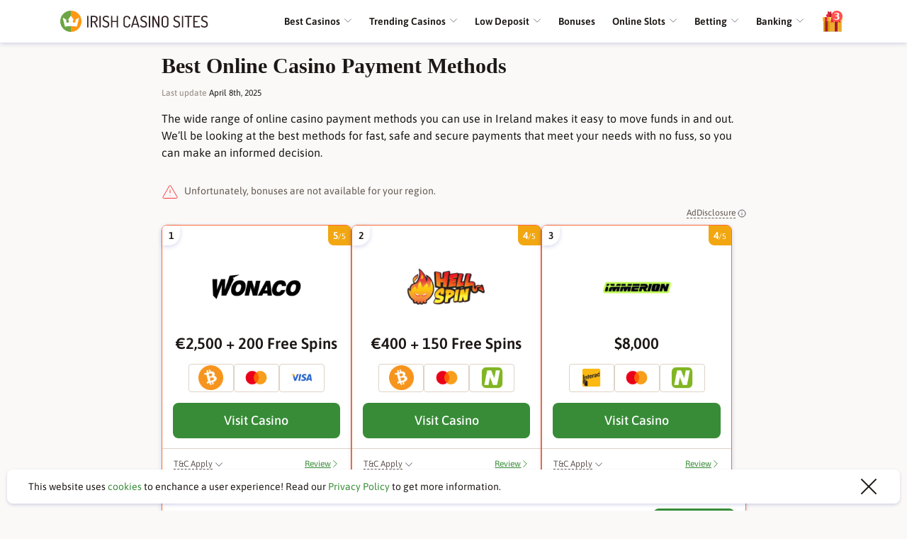

--- FILE ---
content_type: text/html; charset=UTF-8
request_url: https://irishcasinosites.com/payments/
body_size: 23869
content:

	<!DOCTYPE html>
<html lang="en-IE">
	<head>
		<meta charset="UTF-8">
		<meta name="viewport" content="width=device-width,initial-scale=1,maximum-scale=1">
		<meta name="format-detection" content="telephone=no" />
		<link rel="profile" href="https://gmpg.org/xfn/11">

		
<link rel="icon" href="https://irishcasinosites.com/wp-content/themes/theme-child/assets/src/images/favicon/favicon-32x32.png" sizes="32x32"/>
<link rel="icon" href="https://irishcasinosites.com/wp-content/themes/theme-child/assets/src/images/favicon/favicon-32x32.png" sizes="192x192"/>
<link rel="apple-touch-icon-precomposed" href="https://irishcasinosites.com/wp-content/themes/theme-child/assets/src/images/favicon/favicon-32x32.png"/>
<meta name="msapplication-TileImage" content="https://irishcasinosites.com/wp-content/themes/theme-child/assets/src/images/favicon/favicon-32x32.png"/>
<link rel="preconnect" href="//www.googletagmanager.com" crossorigin/>
<link rel="dns-prefetch" href="//www.googletagmanager.com">
	<style>
		@font-face {
			font-family: 'Outfit';
			font-style: normal;
			font-display: fallback;
			font-weight: 400;
			src: local('☺'),
			url(https://irishcasinosites.com/wp-content/themes/theme-child/assets/src/fonts/outfit/Outfit-Regular.woff2) format('woff2');
		}
	</style>
<meta name='robots' content='index, follow, max-image-preview:large, max-snippet:-1, max-video-preview:-1' />

	<!-- This site is optimized with the Yoast SEO plugin v22.1 - https://yoast.com/wordpress/plugins/seo/ -->
	<title>Best Online Casino Payment Methods in Ireland 2026 | Fast &amp; Secure</title>
	<meta name="description" content="Explore the best online casino payment methods in Ireland for fast, secure, and hassle-free deposits and withdrawals. Find trusted cards, e-wallets, crypto options, and more." />
	<link rel="canonical" href="https://irishcasinosites.com/payments/" />
	<meta property="og:locale" content="en_US" />
	<meta property="og:type" content="article" />
	<meta property="og:title" content="Best Online Casino Payment Methods in Ireland 2026 | Fast &amp; Secure" />
	<meta property="og:description" content="Explore the best online casino payment methods in Ireland for fast, secure, and hassle-free deposits and withdrawals. Find trusted cards, e-wallets, crypto options, and more." />
	<meta property="og:url" content="https://irishcasinosites.com/payments/" />
	<meta property="og:site_name" content="Best Irish Online Casinos" />
	<meta name="twitter:card" content="summary_large_image" />
	<!-- / Yoast SEO plugin. -->


<link rel='stylesheet preload' as='style' id='wp-content/themes/theme-child/assets/dist/main.5278fb6d.css-css' href='https://irishcasinosites.com/wp-content/themes/theme-child/assets/dist/main.5278fb6d.css?ver=6.4.3' type='text/css' media='all' />
<link rel='stylesheet preload' as='style' id='wp-content/themes/theme-child/components/casinos/dist/casinos.7ba4aab1.css-css' href='https://irishcasinosites.com/wp-content/themes/theme-child/components/casinos/dist/casinos.7ba4aab1.css?ver=6.4.3' type='text/css' media='all' />
<link rel='stylesheet preload' as='style' id='wp-content/themes/theme-child/components/content/dist/content.6892f347.css-css' href='https://irishcasinosites.com/wp-content/themes/theme-child/components/content/dist/content.6892f347.css?ver=6.4.3' type='text/css' media='all' />
<link rel='stylesheet preload' as='style' id='wp-content/themes/theme-child/components/table-of-content/dist/table-of-content.ed070be0.css-css' href='https://irishcasinosites.com/wp-content/themes/theme-child/components/table-of-content/dist/table-of-content.ed070be0.css?ver=6.4.3' type='text/css' media='all' />
<link rel='stylesheet preload' as='style' id='wp-content/themes/theme-child/components/payments/dist/payments.9356aeb8.css-css' href='https://irishcasinosites.com/wp-content/themes/theme-child/components/payments/dist/payments.9356aeb8.css?ver=6.4.3' type='text/css' media='all' />
<link rel='stylesheet preload' as='style' id='wp-content/themes/theme-child/components/faq/dist/faq.944a3bea.css-css' href='https://irishcasinosites.com/wp-content/themes/theme-child/components/faq/dist/faq.944a3bea.css?ver=6.4.3' type='text/css' media='all' />
<link rel='stylesheet preload' as='style' id='wp-content/themes/theme-child/components/author/dist/author.3f673bb3.css-css' href='https://irishcasinosites.com/wp-content/themes/theme-child/components/author/dist/author.3f673bb3.css?ver=6.4.3' type='text/css' media='all' />
<style id='classic-theme-styles-inline-css' type='text/css'>
/*! This file is auto-generated */
.wp-block-button__link{color:#fff;background-color:#32373c;border-radius:9999px;box-shadow:none;text-decoration:none;padding:calc(.667em + 2px) calc(1.333em + 2px);font-size:1.125em}.wp-block-file__button{background:#32373c;color:#fff;text-decoration:none}
</style>
<style id='global-styles-inline-css' type='text/css'>
body{--wp--preset--color--black: #000000;--wp--preset--color--cyan-bluish-gray: #abb8c3;--wp--preset--color--white: #ffffff;--wp--preset--color--pale-pink: #f78da7;--wp--preset--color--vivid-red: #cf2e2e;--wp--preset--color--luminous-vivid-orange: #ff6900;--wp--preset--color--luminous-vivid-amber: #fcb900;--wp--preset--color--light-green-cyan: #7bdcb5;--wp--preset--color--vivid-green-cyan: #00d084;--wp--preset--color--pale-cyan-blue: #8ed1fc;--wp--preset--color--vivid-cyan-blue: #0693e3;--wp--preset--color--vivid-purple: #9b51e0;--wp--preset--gradient--vivid-cyan-blue-to-vivid-purple: linear-gradient(135deg,rgba(6,147,227,1) 0%,rgb(155,81,224) 100%);--wp--preset--gradient--light-green-cyan-to-vivid-green-cyan: linear-gradient(135deg,rgb(122,220,180) 0%,rgb(0,208,130) 100%);--wp--preset--gradient--luminous-vivid-amber-to-luminous-vivid-orange: linear-gradient(135deg,rgba(252,185,0,1) 0%,rgba(255,105,0,1) 100%);--wp--preset--gradient--luminous-vivid-orange-to-vivid-red: linear-gradient(135deg,rgba(255,105,0,1) 0%,rgb(207,46,46) 100%);--wp--preset--gradient--very-light-gray-to-cyan-bluish-gray: linear-gradient(135deg,rgb(238,238,238) 0%,rgb(169,184,195) 100%);--wp--preset--gradient--cool-to-warm-spectrum: linear-gradient(135deg,rgb(74,234,220) 0%,rgb(151,120,209) 20%,rgb(207,42,186) 40%,rgb(238,44,130) 60%,rgb(251,105,98) 80%,rgb(254,248,76) 100%);--wp--preset--gradient--blush-light-purple: linear-gradient(135deg,rgb(255,206,236) 0%,rgb(152,150,240) 100%);--wp--preset--gradient--blush-bordeaux: linear-gradient(135deg,rgb(254,205,165) 0%,rgb(254,45,45) 50%,rgb(107,0,62) 100%);--wp--preset--gradient--luminous-dusk: linear-gradient(135deg,rgb(255,203,112) 0%,rgb(199,81,192) 50%,rgb(65,88,208) 100%);--wp--preset--gradient--pale-ocean: linear-gradient(135deg,rgb(255,245,203) 0%,rgb(182,227,212) 50%,rgb(51,167,181) 100%);--wp--preset--gradient--electric-grass: linear-gradient(135deg,rgb(202,248,128) 0%,rgb(113,206,126) 100%);--wp--preset--gradient--midnight: linear-gradient(135deg,rgb(2,3,129) 0%,rgb(40,116,252) 100%);--wp--preset--font-size--small: 13px;--wp--preset--font-size--medium: 20px;--wp--preset--font-size--large: 36px;--wp--preset--font-size--x-large: 42px;--wp--preset--spacing--20: 0.44rem;--wp--preset--spacing--30: 0.67rem;--wp--preset--spacing--40: 1rem;--wp--preset--spacing--50: 1.5rem;--wp--preset--spacing--60: 2.25rem;--wp--preset--spacing--70: 3.38rem;--wp--preset--spacing--80: 5.06rem;--wp--preset--shadow--natural: 6px 6px 9px rgba(0, 0, 0, 0.2);--wp--preset--shadow--deep: 12px 12px 50px rgba(0, 0, 0, 0.4);--wp--preset--shadow--sharp: 6px 6px 0px rgba(0, 0, 0, 0.2);--wp--preset--shadow--outlined: 6px 6px 0px -3px rgba(255, 255, 255, 1), 6px 6px rgba(0, 0, 0, 1);--wp--preset--shadow--crisp: 6px 6px 0px rgba(0, 0, 0, 1);}:where(.is-layout-flex){gap: 0.5em;}:where(.is-layout-grid){gap: 0.5em;}body .is-layout-flow > .alignleft{float: left;margin-inline-start: 0;margin-inline-end: 2em;}body .is-layout-flow > .alignright{float: right;margin-inline-start: 2em;margin-inline-end: 0;}body .is-layout-flow > .aligncenter{margin-left: auto !important;margin-right: auto !important;}body .is-layout-constrained > .alignleft{float: left;margin-inline-start: 0;margin-inline-end: 2em;}body .is-layout-constrained > .alignright{float: right;margin-inline-start: 2em;margin-inline-end: 0;}body .is-layout-constrained > .aligncenter{margin-left: auto !important;margin-right: auto !important;}body .is-layout-constrained > :where(:not(.alignleft):not(.alignright):not(.alignfull)){max-width: var(--wp--style--global--content-size);margin-left: auto !important;margin-right: auto !important;}body .is-layout-constrained > .alignwide{max-width: var(--wp--style--global--wide-size);}body .is-layout-flex{display: flex;}body .is-layout-flex{flex-wrap: wrap;align-items: center;}body .is-layout-flex > *{margin: 0;}body .is-layout-grid{display: grid;}body .is-layout-grid > *{margin: 0;}:where(.wp-block-columns.is-layout-flex){gap: 2em;}:where(.wp-block-columns.is-layout-grid){gap: 2em;}:where(.wp-block-post-template.is-layout-flex){gap: 1.25em;}:where(.wp-block-post-template.is-layout-grid){gap: 1.25em;}.has-black-color{color: var(--wp--preset--color--black) !important;}.has-cyan-bluish-gray-color{color: var(--wp--preset--color--cyan-bluish-gray) !important;}.has-white-color{color: var(--wp--preset--color--white) !important;}.has-pale-pink-color{color: var(--wp--preset--color--pale-pink) !important;}.has-vivid-red-color{color: var(--wp--preset--color--vivid-red) !important;}.has-luminous-vivid-orange-color{color: var(--wp--preset--color--luminous-vivid-orange) !important;}.has-luminous-vivid-amber-color{color: var(--wp--preset--color--luminous-vivid-amber) !important;}.has-light-green-cyan-color{color: var(--wp--preset--color--light-green-cyan) !important;}.has-vivid-green-cyan-color{color: var(--wp--preset--color--vivid-green-cyan) !important;}.has-pale-cyan-blue-color{color: var(--wp--preset--color--pale-cyan-blue) !important;}.has-vivid-cyan-blue-color{color: var(--wp--preset--color--vivid-cyan-blue) !important;}.has-vivid-purple-color{color: var(--wp--preset--color--vivid-purple) !important;}.has-black-background-color{background-color: var(--wp--preset--color--black) !important;}.has-cyan-bluish-gray-background-color{background-color: var(--wp--preset--color--cyan-bluish-gray) !important;}.has-white-background-color{background-color: var(--wp--preset--color--white) !important;}.has-pale-pink-background-color{background-color: var(--wp--preset--color--pale-pink) !important;}.has-vivid-red-background-color{background-color: var(--wp--preset--color--vivid-red) !important;}.has-luminous-vivid-orange-background-color{background-color: var(--wp--preset--color--luminous-vivid-orange) !important;}.has-luminous-vivid-amber-background-color{background-color: var(--wp--preset--color--luminous-vivid-amber) !important;}.has-light-green-cyan-background-color{background-color: var(--wp--preset--color--light-green-cyan) !important;}.has-vivid-green-cyan-background-color{background-color: var(--wp--preset--color--vivid-green-cyan) !important;}.has-pale-cyan-blue-background-color{background-color: var(--wp--preset--color--pale-cyan-blue) !important;}.has-vivid-cyan-blue-background-color{background-color: var(--wp--preset--color--vivid-cyan-blue) !important;}.has-vivid-purple-background-color{background-color: var(--wp--preset--color--vivid-purple) !important;}.has-black-border-color{border-color: var(--wp--preset--color--black) !important;}.has-cyan-bluish-gray-border-color{border-color: var(--wp--preset--color--cyan-bluish-gray) !important;}.has-white-border-color{border-color: var(--wp--preset--color--white) !important;}.has-pale-pink-border-color{border-color: var(--wp--preset--color--pale-pink) !important;}.has-vivid-red-border-color{border-color: var(--wp--preset--color--vivid-red) !important;}.has-luminous-vivid-orange-border-color{border-color: var(--wp--preset--color--luminous-vivid-orange) !important;}.has-luminous-vivid-amber-border-color{border-color: var(--wp--preset--color--luminous-vivid-amber) !important;}.has-light-green-cyan-border-color{border-color: var(--wp--preset--color--light-green-cyan) !important;}.has-vivid-green-cyan-border-color{border-color: var(--wp--preset--color--vivid-green-cyan) !important;}.has-pale-cyan-blue-border-color{border-color: var(--wp--preset--color--pale-cyan-blue) !important;}.has-vivid-cyan-blue-border-color{border-color: var(--wp--preset--color--vivid-cyan-blue) !important;}.has-vivid-purple-border-color{border-color: var(--wp--preset--color--vivid-purple) !important;}.has-vivid-cyan-blue-to-vivid-purple-gradient-background{background: var(--wp--preset--gradient--vivid-cyan-blue-to-vivid-purple) !important;}.has-light-green-cyan-to-vivid-green-cyan-gradient-background{background: var(--wp--preset--gradient--light-green-cyan-to-vivid-green-cyan) !important;}.has-luminous-vivid-amber-to-luminous-vivid-orange-gradient-background{background: var(--wp--preset--gradient--luminous-vivid-amber-to-luminous-vivid-orange) !important;}.has-luminous-vivid-orange-to-vivid-red-gradient-background{background: var(--wp--preset--gradient--luminous-vivid-orange-to-vivid-red) !important;}.has-very-light-gray-to-cyan-bluish-gray-gradient-background{background: var(--wp--preset--gradient--very-light-gray-to-cyan-bluish-gray) !important;}.has-cool-to-warm-spectrum-gradient-background{background: var(--wp--preset--gradient--cool-to-warm-spectrum) !important;}.has-blush-light-purple-gradient-background{background: var(--wp--preset--gradient--blush-light-purple) !important;}.has-blush-bordeaux-gradient-background{background: var(--wp--preset--gradient--blush-bordeaux) !important;}.has-luminous-dusk-gradient-background{background: var(--wp--preset--gradient--luminous-dusk) !important;}.has-pale-ocean-gradient-background{background: var(--wp--preset--gradient--pale-ocean) !important;}.has-electric-grass-gradient-background{background: var(--wp--preset--gradient--electric-grass) !important;}.has-midnight-gradient-background{background: var(--wp--preset--gradient--midnight) !important;}.has-small-font-size{font-size: var(--wp--preset--font-size--small) !important;}.has-medium-font-size{font-size: var(--wp--preset--font-size--medium) !important;}.has-large-font-size{font-size: var(--wp--preset--font-size--large) !important;}.has-x-large-font-size{font-size: var(--wp--preset--font-size--x-large) !important;}
.wp-block-navigation a:where(:not(.wp-element-button)){color: inherit;}
:where(.wp-block-post-template.is-layout-flex){gap: 1.25em;}:where(.wp-block-post-template.is-layout-grid){gap: 1.25em;}
:where(.wp-block-columns.is-layout-flex){gap: 2em;}:where(.wp-block-columns.is-layout-grid){gap: 2em;}
.wp-block-pullquote{font-size: 1.5em;line-height: 1.6;}
</style>
<link rel='stylesheet preload' as='style' id='wcp-aweber-subscribers-core-css' href='https://irishcasinosites.com/wp-content/plugins/wcp-aweber-subscribers/assets/dist/wcp-aweber-subscribers.core.css?ver=1.6.0' type='text/css' media='all' />
<link rel='stylesheet preload' as='style' id='wcp-aweber-subscribers-theme-css' href='https://irishcasinosites.com/wp-content/themes/theme-child/aweber-subscribers/custom/wcp-aweber-subscribers.theme.css?ver=1.6.0' type='text/css' media='all' />
<link rel='stylesheet preload' as='style' id='wcp-bonus-offers-css' href='https://irishcasinosites.com/wp-content/plugins/wcp-bonus-offers/assets/wcp-bonus-offers.css?ver=1759918370' type='text/css' media='all' />
<link rel='stylesheet preload' as='style' id='wp-content/themes/theme-child/components/page-desc/dist/page-desc.3a1136a0.css-css' href='https://irishcasinosites.com/wp-content/themes/theme-child/components/page-desc/dist/page-desc.3a1136a0.css?ver=6.4.3' type='text/css' media='all' />
<script type="text/javascript" id="app-js-before">
/* <![CDATA[ */
const localizedRestApi = {"url":"https:\/\/irishcasinosites.com\/wp-json\/calculator\/v1\/options"}
/* ]]> */
</script>
<script type="text/javascript" src="https://irishcasinosites.com/wp-includes/js/jquery/jquery.min.js?ver=3.7.1" id="jquery-core-js"></script>
<style id="header-critical-css-child">.w099fa9{background:#222;height:60px;left:0;position:fixed;right:0;top:0;z-index:999}.w099fa9 .w099a1f{display:-ms-flexbox;display:flex;-ms-flex-pack:justify;justify-content:space-between;-ms-flex-align:center;align-items:center;height:100%}.w099fa9 .w099419{display:inline-block;margin-right:auto;overflow:hidden}.w099fa9 .w099c56{height:30px;margin:15px 0;max-height:30px;max-width:100%;width:auto}.w099fa9{background:#fff;box-shadow:0 2px 6px 0 rgba(5,19,138,.161)}.admin-bar{--admin-bar-height:46px;padding-top:var(--admin-bar-height)}.admin-bar .w099fa9{top:var(--admin-bar-height)}@media screen and (min-width:782px){.admin-bar{--admin-bar-height:32px}}</style><style id="page-desc-critical-css-child">.webd3fe{background:#111;color:#fff;display:block;overflow:hidden;padding:40px 0;position:relative}@media (min-width:768px){.webd3fe{padding:30px 0 40px}}.webd29d{font-family:Open Sans,"sans-serif";font-size:2rem;font-weight:700;line-height:115%;margin-bottom:15px;text-align:center}@media (max-width:1200px){.webd29d{font-size:calc(1.325rem + .9vw)}}@media (min-width:768px){.webd29d{font-size:2.1875rem}}@media (min-width:768px) and (max-width:1200px){.webd29d{font-size:calc(1.34375rem + 1.125vw)}}@media (min-width:768px){.webd5fd{background-position:left top 45%;background-repeat:no-repeat;background-size:36px auto}}.webdf43{line-height:1.85;margin-bottom:10px}.webd48e{margin-bottom:0!important}@media (min-width:768px){.webd48e{display:-ms-flexbox;display:flex;-ms-flex-wrap:wrap;flex-wrap:wrap}.webd877{-ms-flex:0 0 100%;flex:0 0 100%;max-width:100%;-ms-flex-order:1;order:1}.webdd64{-ms-flex-order:2;order:2}.webdaad{-ms-flex-order:3;order:3}}.webd4cd{-ms-flex-direction:column;flex-direction:column}.webd877{color:#fff;font-family:Open Sans,"sans-serif";font-size:2.1875rem;font-weight:700;line-height:110%;margin:0 0 15px;text-align:center}@media (max-width:1200px){.webd877{font-size:calc(1.34375rem + 1.125vw)}}.single-slots .webd877{font-size:2.1875rem;margin-bottom:10px;text-align:center}@media (max-width:1200px){.single-slots .webd877{font-size:calc(1.34375rem + 1.125vw)}}.webdaad{color:#fff;font-size:.875rem;font-weight:400;line-height:163%;margin-bottom:10px;width:100%}@media (min-width:768px){.webdaad{font-size:1rem}}.webdd64{background-color:#fff;border-radius:10px;display:-ms-flexbox;display:flex;height:120px;margin-bottom:15px;width:100%;-ms-flex-pack:center;justify-content:center;-ms-flex-align:center;align-items:center}.webd489{height:auto;max-height:85%;max-width:80%;min-width:100px;width:auto}.webd3fe{background:transparent;padding:32px 0}.home .webd3fe+main{margin-top:0}.webd29d{color:#1d1815;font-size:1.875rem;font-weight:600;line-height:1.13;margin-bottom:16px}@media (max-width:1200px){.webd29d{font-size:calc(1.3125rem + .75vw)}}.webdf43{color:#615650;font-size:1rem;font-weight:400;line-height:1.5;text-align:center}.webd48e{display:-ms-flexbox;display:flex;-ms-flex-direction:column;flex-direction:column}.webd877{color:#1d1815;font-size:1.875rem;font-weight:600;line-height:1.13;text-align:left}@media (max-width:1200px){.webd877{font-size:calc(1.3125rem + .75vw)}}.webdaad{-ms-flex-order:2;color:#1d1815;margin-bottom:32px;order:2}.webdaad p{font-size:1rem;font-weight:400;line-height:1.5;margin-bottom:16px}.webdaad.is-closed .webd271{display:block;display:-webkit-box;overflow:hidden;text-overflow:ellipsis;-webkit-line-clamp:5;-webkit-box-orient:vertical;transition:height .3s ease-in-out;white-space:normal}@media (min-width:768px){.webdaad.is-closed .webd271{-webkit-line-clamp:unset;height:auto}}.webd271 p:last-child{margin-bottom:0}.webd64a{color:#615650;display:none;font-size:.75rem;position:relative;text-decoration:none}.webd64a:before{border-bottom:1px dashed #615650;bottom:0;content:"";height:1px;left:0;position:absolute;width:calc(100% - 16px)}.webd64a:after{background:50% no-repeat url(/wp-content/themes/theme-child/components/page-desc/dist/images/arrow-down.3469b5ca.svg);content:"";display:inline-block;height:12px;margin-left:4px;vertical-align:-2px;width:12px}.webd64a.active:after{-webkit-transform:scaleY(-1);transform:scaleY(-1);transition-duration:.3s}@media (min-width:768px){.webd64a{display:none!important}}.webdd64{-ms-flex-order:2;border-radius:8px;order:2}.webd48e .webd68f{-ms-flex-wrap:wrap;flex-wrap:wrap;margin-bottom:16px;-ms-flex-order:2;order:2}.webd48e .webd4b8,.webd48e .webd68f{display:-ms-flexbox;display:flex;-ms-flex-align:center;align-items:center}.webd48e .webd4b8{margin-right:16px}.webd48e .webdc31,.webd48e .webdd3f{font-size:.75rem;font-weight:400;line-height:1.33}.webd48e .webdd3f{color:#90837b;margin-right:4px}.webd48e .webdc31{color:#1d1815}.single-slots .webd877{font-size:1.875rem;font-weight:600;text-align:left}@media (max-width:1200px){.single-slots .webd877{font-size:calc(1.3125rem + .75vw)}}</style><style id="promo-blocks-critical-css">.w25494d{content:none}.w2546dd{color:#1d1815;font-size:1.625rem;font-weight:600;line-height:1.15;margin-bottom:16px}@media (max-width:1200px){.w2546dd{font-size:calc(1.2875rem + .45vw)}}.w2548a2{margin-bottom:16px}@media (min-width:768px){.w2548a2{margin-bottom:0}}.w2548a2.is-closed .w2543db{display:block;display:-webkit-box;overflow:hidden;text-overflow:ellipsis;-webkit-line-clamp:5;-webkit-box-orient:vertical;transition:height .3s ease-in-out;white-space:normal}@media (min-width:768px){.w2548a2.is-closed .w2543db{-webkit-line-clamp:unset;height:auto}}.w2543db,.w2543db p{color:#615650;font-size:1rem;font-weight:400;line-height:1.5}.w2543db{margin-bottom:0}@media (min-width:768px){.w2543db{margin-bottom:16px}}.w2543db p{margin-bottom:16px}.w2543db p:last-child{margin-bottom:0}.w25405e{color:#615650;display:none;font-size:.75rem;position:relative;text-decoration:none}.w25405e:before{border-bottom:1px dashed #615650;bottom:0;content:"";height:1px;left:0;position:absolute;width:calc(100% - 16px)}.w25405e:after{background:50% no-repeat url(/wp-content/themes/theme-child/components/promo-blocks/dist/images/arrow-down.3469b5ca.svg);content:"";display:inline-block;height:12px;margin-left:4px;vertical-align:-2px;width:12px}.w25405e.active:after{-webkit-transform:scaleY(-1);transform:scaleY(-1);transition-duration:.3s}@media (min-width:768px){.w25405e{display:none!important}}.w254269{display:-ms-flexbox;display:flex;-ms-flex-pack:center;-ms-flex-wrap:wrap;flex-wrap:wrap;gap:8px;justify-content:center}.w25495a{--items-per-row:2;display:grid;grid-template-columns:1fr;-ms-flex-align:center;align-items:center;background-color:#fff;border-radius:8px;box-shadow:0 2px 6px 0 rgba(5,19,138,.16);-ms-flex:0 1 calc(100%/var(--items-per-row) - 8px);flex:0 1 calc(100%/var(--items-per-row) - 8px);gap:8px;min-height:60px;padding:8px}.w25495a:has(.w2549fb){grid-template-columns:32px 1fr}@media (min-width:576px){.w25495a{--items-per-row:3}}@media (min-width:768px){.w25495a{--items-per-row:4}}@media (min-width:1367px){.w25495a{--items-per-row:6}}.w254f79{display:-ms-flexbox;display:flex;-ms-flex-direction:column;flex-direction:column;-ms-flex-pack:center;justify-content:center}.w2549fb{display:block;height:auto;max-width:32px}.w2541e2{color:#1d1815;font-size:.875rem;font-weight:600;line-height:1.2;max-width:100px;overflow:hidden;text-overflow:ellipsis;white-space:nowrap}@media (min-width:768px){.w2541e2{max-width:unset}}.w2547ae{color:#388c38;font-size:.75rem;font-weight:400;line-height:1.333;text-decoration:underline}.w2547ae:after{background:50% url(/wp-content/themes/theme-child/components/promo-blocks/dist/images/arrow-right.065feeef.svg) no-repeat;content:"";display:inline-block;height:12px;vertical-align:-3px;width:12px}</style><style id="rates-critical-css">.w6cd3a7{background:#fff;border:1px solid #fff;border-radius:8px;display:grid;gap:12px;grid-area:rates;grid-template-columns:repeat(2,minmax(-webkit-min-content,-webkit-max-content));grid-template-columns:repeat(2,minmax(min-content,max-content));margin-bottom:16px;padding:8px}@media (min-width:360px){.w6cd3a7{gap:16px}}@media (min-width:768px) and (max-width:991.98px){.w6cd3a7{max-width:100%;width:-webkit-max-content;width:max-content}}@media (min-width:768px){.w6cd3a7{padding:8px 16px}}@media (min-width:992px){.w6cd3a7{gap:40px}}.w6cd650{display:grid;gap:8px;grid-template-columns:1fr}@media (min-width:992px){.w6cd650{gap:12px}}.w6cd650:has(.w6cd7f0){grid-template-columns:42px 1fr}.w6cd3db{-ms-flex-direction:column;flex-direction:column}.w6cd3db,.w6cd7f0{display:-ms-flexbox;display:flex;-ms-flex-pack:center;justify-content:center}.w6cd7f0{-ms-flex-align:baseline;align-items:baseline;background-color:var(--rating-color);border-radius:8px;height:42px;line-height:42px}.w6cd7f0 span{color:#fff;font-size:.6875rem}.w6cd7f0 span.w6cd0f9{font-size:1rem;font-weight:600}.w6cd86a{--rating-color:#d92b31}.w6cd245{--rating-color:#ff6c33}.w6cd339{--rating-color:#388c38}.w6cda43{color:#1d1815;font-size:1rem;font-weight:600}.w6cd8ba{-ms-flex-item-align:start;align-self:flex-start;color:#90837b;font-size:.75rem;text-decoration:underline}.w6cd8ba:hover{color:#1d1815}.w6cd8ba:hover svg{stroke:#1d1815}.w6cd8ba svg{display:inline-block;height:12px;width:12px;stroke:#90837b;vertical-align:-2px}</style><script>(function(w,d,s,l,i){w[l]=w[l]||[];w[l].push({'gtm.start':
                new Date().getTime(),event:'gtm.js'});var f=d.getElementsByTagName(s)[0],
            j=d.createElement(s),dl=l!='dataLayer'?'&l='+l:'';j.async=true;j.src=
            'https://www.googletagmanager.com/gtm.js?id='+i+dl;f.parentNode.insertBefore(j,f);
        })(window,document,'script','dataLayer','GTM-WQ4C4ZN');
    	</script><link rel="alternate" href="https://irishcasinosites.com/payments/" hreflang="en-IE" /><link rel="alternate" href="https://casinoofthekings.ca/payments/" hreflang="en-CA" /><link rel="alternate" href="https://casinosfiables.ca/paiements/" hreflang="fr-CA" /><link rel="alternate" href="https://to.polskiekasynos.com/platnosci/" hreflang="pl-PL" /><script>const AJAXURL = "https://irishcasinosites.com/wp-admin/admin-ajax.php";</script><link rel="icon" href="https://irishcasinosites.com/wp-content/uploads/2021/02/cropped-irish-flag-32x32.png" sizes="32x32" />
<link rel="icon" href="https://irishcasinosites.com/wp-content/uploads/2021/02/cropped-irish-flag-192x192.png" sizes="192x192" />
<link rel="apple-touch-icon" href="https://irishcasinosites.com/wp-content/uploads/2021/02/cropped-irish-flag-180x180.png" />
<meta name="msapplication-TileImage" content="https://irishcasinosites.com/wp-content/uploads/2021/02/cropped-irish-flag-270x270.png" />

		<script>
			const $ = window.jQuery;
			const geo_casino_data = {
				page_type: 'category',
				page_id: 389,
				geo_status: 1,
			}
		</script>
	<meta name="generator" content="WP Rocket 3.18.2" data-wpr-features="wpr_preload_links wpr_desktop" /></head>
<body class="archive category category-payments category-389 page-layout-mode2">
<!-- Google Tag Manager (noscript) --><noscript><iframe src='https://www.googletagmanager.com/ns.html?id=GTM-WQ4C4ZN' height='0' width='0' style='display:none;visibility:hidden'></iframe></noscript><!-- End Google Tag Manager (noscript) --><span id="ga4" data-ga=""></span><span id="wcp_ut_data_attributes_keeper"
	data-wcp-ut-data-layer="on"
	data-wcp-ut-data-layer-visibility="off"
	data-wcp-ut-casino-id="id"
	data-wcp-ut-ref="ref"
	data-wcp-ut-convert-element="ga-convert-element"
	data-wcp-ut-casino-name="betting"
	data-wcp-ut-position="position"
	data-wcp-ut-geo="geo">
	</span>
<div data-rocket-location-hash="9c251260d855a5f5726679f3e5ab2861" class="wfadad72">


<div data-rocket-location-hash="67dd8f687c529ac45fbbac9e6a2e0d78" class="wfad233">
	
	<div data-rocket-location-hash="3e727183cccb0a0aed619c8013f404de" class="wfad95c">
		<div class="wfad2f8 wfadcf6">

			
	<header class="w099fa9">

		<div class="js-header-box wfad233 w099a1f">

			
	<a class="w099419" href="https://irishcasinosites.com">

		
	<img loading="lazy" class="w099c56"
		 src="https://irishcasinosites.com/wp-content/uploads/2021/09/irishcasinosites1.svg"
		 alt="irish casino sites logo"
		 width="167" height="24">


	</a>


<div class="wcp-bonus-offers" id="wcp-bonus-offers">
	
<div class="wcp-bonus-offers__icon">
	<img loading="lazy" src="https://irishcasinosites.com/wp-content/uploads/2025/03/gift.png" width="40" height="40" alt="" />

	<span class="wcp-bonus-offers__offers-number">
		3	</span>
</div>
</div>

	<nav class="js-main-menu menu menu-main" style="display: none;">
		
	<span id="menu_heading" data-original-text="All items"
		  class="menu-heading-js menu-heading">
		All items	</span>

<ul class="parent-ul-js menu-items menu-items-horizontal"><li itemscope="itemscope" itemtype="http://www.schema.org/SiteNavigationElement"  id="menu-item-8119" class="menu-item menu-item-has-children menu-item-depth-0"><a itemprop="url"  href="https://irishcasinosites.com/"><span itemprop="name">Best Casinos</span></a><span class="js-toggle-submenu menu-toggle-submenu"></span>
<ul class="sub-menu js-submenu">
	<li itemscope="itemscope" itemtype="http://www.schema.org/SiteNavigationElement"  id="menu-item-6269" class="menu-item menu-item-depth-1"><a itemprop="url"  href="https://irishcasinosites.com/best-online-casino/highest-payout/"><span itemprop="name">Best Paying</span></a></li>
	<li itemscope="itemscope" itemtype="http://www.schema.org/SiteNavigationElement"  id="menu-item-8336" class="menu-item menu-item-depth-1"><a itemprop="url"  href="https://irishcasinosites.com/best-online-casino/mobile/apps/"><span itemprop="name">Casino Apps</span></a></li>
	<li itemscope="itemscope" itemtype="http://www.schema.org/SiteNavigationElement"  id="menu-item-5432" class="menu-item menu-item-depth-1"><a itemprop="url"  href="https://irishcasinosites.com/best-online-casino/fastest-payout/"><span itemprop="name">Fastest Payout</span></a></li>
	<li itemscope="itemscope" itemtype="http://www.schema.org/SiteNavigationElement"  id="menu-item-7702" class="menu-item menu-item-depth-1"><a itemprop="url"  href="https://irishcasinosites.com/best-online-casino/no-verification/"><span itemprop="name">No Verification</span></a></li>
	<li itemscope="itemscope" itemtype="http://www.schema.org/SiteNavigationElement"  id="menu-item-9689" class="menu-item menu-item-depth-1"><a itemprop="url"  href="https://irishcasinosites.com/best-online-casino/new/"><span itemprop="name">New Casino Sites</span></a></li>
	<li itemscope="itemscope" itemtype="http://www.schema.org/SiteNavigationElement"  id="menu-item-6247" class="menu-item menu-item-depth-1"><a itemprop="url"  href="https://irishcasinosites.com/best-online-casino/real-money/"><span itemprop="name">Real Money</span></a></li>
</ul>
</li>
<li itemscope="itemscope" itemtype="http://www.schema.org/SiteNavigationElement"  id="menu-item-6535" class="menu-item menu-item-has-children menu-item-depth-0"><span class="is-empty-link">Trending Casinos</span><span class="js-toggle-submenu menu-toggle-submenu"></span>
<ul class="sub-menu js-submenu">
	<li itemscope="itemscope" itemtype="http://www.schema.org/SiteNavigationElement"  id="menu-item-7901" class="menu-item menu-item-depth-1"><a itemprop="url"  href="/casino/dolly/"><span itemprop="name">Dolly</span></a></li>
	<li itemscope="itemscope" itemtype="http://www.schema.org/SiteNavigationElement"  id="menu-item-6541" class="menu-item menu-item-depth-1"><a itemprop="url"  href="/casino/rocket/"><span itemprop="name">Rocket</span></a></li>
	<li itemscope="itemscope" itemtype="http://www.schema.org/SiteNavigationElement"  id="menu-item-6538" class="menu-item menu-item-depth-1"><a itemprop="url"  href="/casino/wild-fortune/"><span itemprop="name">Wild Fortune</span></a></li>
</ul>
</li>
<li itemscope="itemscope" itemtype="http://www.schema.org/SiteNavigationElement"  id="menu-item-5425" class="menu-item menu-item-has-children menu-item-depth-0"><a itemprop="url"  href="https://irishcasinosites.com/low-deposit-casinos/"><span itemprop="name">Low Deposit</span></a><span class="js-toggle-submenu menu-toggle-submenu"></span>
<ul class="sub-menu js-submenu">
	<li itemscope="itemscope" itemtype="http://www.schema.org/SiteNavigationElement"  id="menu-item-5426" class="menu-item menu-item-depth-1"><a itemprop="url"  href="https://irishcasinosites.com/low-deposit-casinos/1-euro/"><span itemprop="name">1 Euro Casino</span></a></li>
	<li itemscope="itemscope" itemtype="http://www.schema.org/SiteNavigationElement"  id="menu-item-5427" class="menu-item menu-item-depth-1"><a itemprop="url"  href="https://irishcasinosites.com/low-deposit-casinos/5-euros/"><span itemprop="name">5 Euro Casino</span></a></li>
	<li itemscope="itemscope" itemtype="http://www.schema.org/SiteNavigationElement"  id="menu-item-9710" class="menu-item menu-item-depth-1"><a itemprop="url"  href="https://irishcasinosites.com/low-deposit-casinos/10-euros/"><span itemprop="name">10 Euro Casino</span></a></li>
</ul>
</li>
<li itemscope="itemscope" itemtype="http://www.schema.org/SiteNavigationElement"  id="menu-item-5423" class="menu-item menu-item-depth-0"><a itemprop="url"  href="https://irishcasinosites.com/bonuses/"><span itemprop="name">Bonuses</span></a></li>
<li itemscope="itemscope" itemtype="http://www.schema.org/SiteNavigationElement"  id="menu-item-9905" class="menu-item menu-item-has-children menu-item-depth-0"><a itemprop="url"  href="https://irishcasinosites.com/online-slots/"><span itemprop="name">Online Slots</span></a><span class="js-toggle-submenu menu-toggle-submenu"></span>
<ul class="sub-menu js-submenu">
	<li itemscope="itemscope" itemtype="http://www.schema.org/SiteNavigationElement"  id="menu-item-9911" class="menu-item menu-item-depth-1"><a itemprop="url"  href="https://irishcasinosites.com/slots/aviator/"><span itemprop="name">Aviator</span></a></li>
	<li itemscope="itemscope" itemtype="http://www.schema.org/SiteNavigationElement"  id="menu-item-10106" class="menu-item menu-item-depth-1"><a itemprop="url"  href="https://irishcasinosites.com/slots/big-bass-bonanza/"><span itemprop="name">Big Bass Bonanza</span></a></li>
	<li itemscope="itemscope" itemtype="http://www.schema.org/SiteNavigationElement"  id="menu-item-9914" class="menu-item menu-item-depth-1"><a itemprop="url"  href="https://irishcasinosites.com/slots/book-of-dead/"><span itemprop="name">Book of Dead</span></a></li>
	<li itemscope="itemscope" itemtype="http://www.schema.org/SiteNavigationElement"  id="menu-item-9915" class="menu-item menu-item-depth-1"><a itemprop="url"  href="https://irishcasinosites.com/slots/chicken-road/"><span itemprop="name">Chicken Road</span></a></li>
	<li itemscope="itemscope" itemtype="http://www.schema.org/SiteNavigationElement"  id="menu-item-9910" class="menu-item menu-item-depth-1"><a itemprop="url"  href="https://irishcasinosites.com/slots/gates-of-olympus/"><span itemprop="name">Gates of Olympus</span></a></li>
	<li itemscope="itemscope" itemtype="http://www.schema.org/SiteNavigationElement"  id="menu-item-9913" class="menu-item menu-item-depth-1"><a itemprop="url"  href="https://irishcasinosites.com/slots/gates-of-olympus-1000/"><span itemprop="name">Gates of Olympus 1000</span></a></li>
	<li itemscope="itemscope" itemtype="http://www.schema.org/SiteNavigationElement"  id="menu-item-9912" class="menu-item menu-item-depth-1"><a itemprop="url"  href="https://irishcasinosites.com/slots/plinko/"><span itemprop="name">Plinko</span></a></li>
</ul>
</li>
<li itemscope="itemscope" itemtype="http://www.schema.org/SiteNavigationElement"  id="menu-item-8080" class="menu-item menu-item-has-children menu-item-depth-0"><a itemprop="url"  href="https://irishcasinosites.com/online-betting/"><span itemprop="name">Betting</span></a><span class="js-toggle-submenu menu-toggle-submenu"></span>
<ul class="sub-menu js-submenu">
	<li itemscope="itemscope" itemtype="http://www.schema.org/SiteNavigationElement"  id="menu-item-8083" class="menu-item menu-item-depth-1"><a itemprop="url"  href="https://irishcasinosites.com/online-betting/free-bets/"><span itemprop="name">Free Bets</span></a></li>
	<li itemscope="itemscope" itemtype="http://www.schema.org/SiteNavigationElement"  id="menu-item-8081" class="menu-item menu-item-depth-1"><a itemprop="url"  href="https://irishcasinosites.com/online-betting/new/"><span itemprop="name">New Betting Sites</span></a></li>
</ul>
</li>
<li itemscope="itemscope" itemtype="http://www.schema.org/SiteNavigationElement"  id="menu-item-6893" class="menu-item menu-item-has-children menu-item-depth-0"><span class="is-empty-link">Banking</span><span class="js-toggle-submenu menu-toggle-submenu"></span>
<ul class="sub-menu js-submenu">
	<li itemscope="itemscope" itemtype="http://www.schema.org/SiteNavigationElement"  id="menu-item-7007" class="menu-item menu-item-depth-1"><a itemprop="url"  href="/payments/bitcoin/"><span itemprop="name">Bitcoin Casino</span></a></li>
	<li itemscope="itemscope" itemtype="http://www.schema.org/SiteNavigationElement"  id="menu-item-6895" class="menu-item menu-item-depth-1"><a itemprop="url"  href="/payments/paysafecard/"><span itemprop="name">PaysafeCard Casino</span></a></li>
	<li itemscope="itemscope" itemtype="http://www.schema.org/SiteNavigationElement"  id="menu-item-7078" class="menu-item menu-item-depth-1"><a itemprop="url"  href="/payments/revolut/"><span itemprop="name">Revolut Casino</span></a></li>
</ul>
</li>
</ul>
		<div class="w8d68fc">
			<button class="js-from-deep" type="button">Back</button>
		</div>
	</nav>



	<div class="js-hamburger-container w140fa3" style="display: none">

		
		<button class="js-main-menu-hamburger w140704" type="button">

			<span class="w140e07">

				<span class="w140a6a"></span>

			</span>

		</button>

		
	</div>


		</div>

	</header>


			
			
			
			<main class="wfadf6a">
				
				

<div class="webd48e">
	
<div class="webd68f">
			<div class="webd4b8">
			<div class="webdd3f">
				Last update			</div>

			<div class="webdc31">
				April 8th, 2025			</div>
		</div>
	
	</div>

	<h1 class="webd877">
		Best Online Casino Payment Methods	</h1>

	
	
		<div class="webdaad is-closed">
			<div class="webd271 js-page-desc-excerpt">
				<p>The wide range of online casino payment methods you can use in Ireland makes it easy to move funds in and out. We’ll be looking at the best methods for fast, safe and secure payments that meet your needs with no fuss, so you can make an informed decision.</p>
			</div>
			<span class="webd64a js-page-desc-excerpt-toggler"
				  data-default="Read more"
				  data-active="Hide">
				Read more			</span>
		</div>

	
	</div>


<section
	data-order="2"
	class="wfade84 js-constructor-casino js-ajax-casino-table wa3dd5d wa3d79e"
	data-spinnertext="Loading offers|Please wait"
	>
	

<div class="wa3da12">
	<div class="wa3d7e6 wa3d6c2">Unfortunately, bonuses are not available for your region.</div>
<div class="wa3d822 js-addisclosure-tooltip">
	<span>AdDisclosure</span>
</div>
</div>


<div class="js-fragment-table-body wa3d934">
	
<div class="js-referral wa3dba0" data-betting="Wonaco" data-ref="8529" data-id="8529" data-ga-convert-element="list-group-item" data-position="1" >
	
<div class="wa3d8c2 wa3dee0" data-betting="Wonaco" data-ref="8529" data-id="8529" data-ga-convert-element="img-rounded" data-position="1"  >
	<img width="200" height="70" src="https://irishcasinosites.com/wp-content/uploads/2024/07/Wonaco_Logo_Black-1.png" class="attachment-card-logo size-card-logo wp-post-image" alt="Wonaco" decoding="async" loading="lazy" srcset="https://irishcasinosites.com/wp-content/uploads/2024/07/Wonaco_Logo_Black-1.png 200w, https://irishcasinosites.com/wp-content/uploads/2024/07/Wonaco_Logo_Black-1-60x21.png 60w" sizes="(max-width: 200px) 100vw, 200px" /></div>

<div class="wa3d8c2 wa3d62a">
	
			<div class="wa3dbc0">Bonus</div>
		<div class="wa3dfe1">€2,500 + 200 Free Spins</div>
	
	</div>

<div class="wa3d8c2 wa3d68d">
	
	<div class="wa3dfbe">
					<span class="item">
			<img loading="lazy" src="https://irishcasinosites.com/wp-content/uploads/2025/03/bitcoin.png" alt="Bitcoin" width="40" height="40"></span>			<span class="item">
			<img loading="lazy" src="https://irishcasinosites.com/wp-content/uploads/2025/03/mastercard.png" alt="MasterCard" width="40" height="40"></span>			<span class="item">
			<img loading="lazy" src="https://irishcasinosites.com/wp-content/uploads/2025/03/visa.png" alt="Visa" width="40" height="40"></span>	</div>

	</div>

<div class="wa3d8c2 wa3d304">
	
	<button class="js-referral btn btn-primary" data-betting="Wonaco" data-ref="8529" data-id="8529" data-ga-convert-element="btn-block" data-position="1" >Visit casino</button>
	</div>

<div class="wa3d8c2 wa3d663">
	
	<span>5</span>/5
	</div>

<div class="wa3d8c2 wa3d605">
	
	<a href="https://irishcasinosites.com/casino/wonaco/" class="wa3d6d2">
				Review	</a>

			<a href="javascript:void(0);" class="wa3d3a1 js-tc-toggler">
			<span>T&C Apply</span>
		</a>

		<div class="wa3dff3 js-tc-content">
			<div class="wa3d31d">
				<p>18+|For New Players|Min deposit amount €10|40x Wagering|Max bonus €500|</p>
			</div>
		</div>
	
	</div>


		<div class="wa3d8c2 wa3dad9">
			<span>&nbsp;</span>1		</div>

		</div>


<div class="js-referral wa3dba0" data-betting="Hellspin" data-ref="9467" data-id="9467" data-ga-convert-element="list-group-item" data-position="2" >
	
<div class="wa3d8c2 wa3dee0" data-betting="Hellspin" data-ref="9467" data-id="9467" data-ga-convert-element="img-rounded" data-position="2"  >
	<img width="200" height="80" src="https://irishcasinosites.com/wp-content/uploads/2025/03/250x100-200x80.png" class="attachment-card-logo size-card-logo wp-post-image" alt="Hellspin" decoding="async" loading="lazy" srcset="https://irishcasinosites.com/wp-content/uploads/2025/03/250x100-200x80.png 200w, https://irishcasinosites.com/wp-content/uploads/2025/03/250x100-60x24.png 60w, https://irishcasinosites.com/wp-content/uploads/2025/03/250x100.png 250w" sizes="(max-width: 200px) 100vw, 200px" /></div>

<div class="wa3d8c2 wa3d62a">
	
			<div class="wa3dbc0">Bonus</div>
		<div class="wa3dfe1">€400 + 150 Free Spins</div>
	
	</div>

<div class="wa3d8c2 wa3d68d">
	
	<div class="wa3dfbe">
					<span class="item">
			<img loading="lazy" src="https://irishcasinosites.com/wp-content/uploads/2025/03/bitcoin.png" alt="Bitcoin" width="40" height="40"></span>			<span class="item">
			<img loading="lazy" src="https://irishcasinosites.com/wp-content/uploads/2025/03/mastercard.png" alt="MasterCard" width="40" height="40"></span>			<span class="item">
			<img loading="lazy" src="https://irishcasinosites.com/wp-content/uploads/2025/03/neteller.png" alt="Neteller" width="40" height="40"></span>	</div>

	</div>

<div class="wa3d8c2 wa3d304">
	
	<button class="js-referral btn btn-primary" data-betting="Hellspin" data-ref="9467" data-id="9467" data-ga-convert-element="btn-block" data-position="2" >Visit casino</button>
	</div>

<div class="wa3d8c2 wa3d663">
	
	<span>4</span>/5
	</div>

<div class="wa3d8c2 wa3d605">
	
	<a href="https://irishcasinosites.com/casino/hellspin/" class="wa3d6d2">
				Review	</a>

			<a href="javascript:void(0);" class="wa3d3a1 js-tc-toggler">
			<span>T&C Apply</span>
		</a>

		<div class="wa3dff3 js-tc-content">
			<div class="wa3d31d">
				<p>18+|For New Players|Min deposit amount €10|40x Wagering|Max bonus €400|</p>
			</div>
		</div>
	
	</div>


		<div class="wa3d8c2 wa3dad9">
			<span>&nbsp;</span>2		</div>

		</div>


<div class="js-referral wa3dba0" data-betting="Immerion" data-ref="10224" data-id="10224" data-ga-convert-element="list-group-item" data-position="3" >
	
<div class="wa3d8c2 wa3dee0" data-betting="Immerion" data-ref="10224" data-id="10224" data-ga-convert-element="img-rounded" data-position="3"  >
	<img width="200" height="100" src="https://irishcasinosites.com/wp-content/uploads/2025/09/Immerion_Badge-2-200x100.png" class="attachment-card-logo size-card-logo wp-post-image" alt="Immerion" decoding="async" loading="lazy" srcset="https://irishcasinosites.com/wp-content/uploads/2025/09/Immerion_Badge-2-200x100.png 200w, https://irishcasinosites.com/wp-content/uploads/2025/09/Immerion_Badge-2-300x150.png 300w, https://irishcasinosites.com/wp-content/uploads/2025/09/Immerion_Badge-2-60x30.png 60w, https://irishcasinosites.com/wp-content/uploads/2025/09/Immerion_Badge-2.png 320w" sizes="(max-width: 200px) 100vw, 200px" /></div>

<div class="wa3d8c2 wa3d62a">
	
			<div class="wa3dbc0">Bonus</div>
		<div class="wa3dfe1">$8,000</div>
	
	</div>

<div class="wa3d8c2 wa3d68d">
	
	<div class="wa3dfbe">
					<span class="item">
			<img loading="lazy" src="https://irishcasinosites.com/wp-content/uploads/2025/03/interac.png" alt="Interac" width="40" height="40"></span>			<span class="item">
			<img loading="lazy" src="https://irishcasinosites.com/wp-content/uploads/2025/03/mastercard.png" alt="MasterCard" width="40" height="40"></span>			<span class="item">
			<img loading="lazy" src="https://irishcasinosites.com/wp-content/uploads/2025/03/neteller.png" alt="Neteller" width="40" height="40"></span>	</div>

	</div>

<div class="wa3d8c2 wa3d304">
	
	<button class="js-referral btn btn-primary" data-betting="Immerion" data-ref="10224" data-id="10224" data-ga-convert-element="btn-block" data-position="3" >Visit casino</button>
	</div>

<div class="wa3d8c2 wa3d663">
	
	<span>4</span>/5
	</div>

<div class="wa3d8c2 wa3d605">
	
	<a href="https://irishcasinosites.com/casino/immerrion/" class="wa3d6d2">
				Review	</a>

			<a href="javascript:void(0);" class="wa3d3a1 js-tc-toggler">
			<span>T&C Apply</span>
		</a>

		<div class="wa3dff3 js-tc-content">
			<div class="wa3d31d">
				<p>18+|For New Players|Min deposit amount €15|60x Wagering|€8000 Welcome Pack</p>
			</div>
		</div>
	
	</div>


		<div class="wa3d8c2 wa3dad9">
			<span>&nbsp;</span>3		</div>

		</div>


<div class="js-referral wa3dba0" data-betting="Spinoloco" data-ref="9403" data-id="9403" data-ga-convert-element="list-group-item" data-position="4" >
	
<div class="wa3d8c2 wa3dee0" data-betting="Spinoloco" data-ref="9403" data-id="9403" data-ga-convert-element="img-rounded" data-position="4"  >
	<img width="200" height="100" src="https://irishcasinosites.com/wp-content/uploads/2025/03/SpinOLoco-200x100.png" class="attachment-card-logo size-card-logo wp-post-image" alt="Spinoloco" decoding="async" loading="lazy" srcset="https://irishcasinosites.com/wp-content/uploads/2025/03/SpinOLoco-200x100.png 200w, https://irishcasinosites.com/wp-content/uploads/2025/03/SpinOLoco-60x30.png 60w, https://irishcasinosites.com/wp-content/uploads/2025/03/SpinOLoco.png 250w" sizes="(max-width: 200px) 100vw, 200px" /></div>

<div class="wa3d8c2 wa3d62a">
	
			<div class="wa3dbc0">Bonus</div>
		<div class="wa3dfe1">€2000 + 250 Free Spins</div>
	
	</div>

<div class="wa3d8c2 wa3d68d">
	
	<div class="wa3dfbe">
					<span class="item">
			<img loading="lazy" src="https://irishcasinosites.com/wp-content/uploads/2025/03/bitcoin.png" alt="Bitcoin" width="40" height="40"></span>			<span class="item">
			<img loading="lazy" src="https://irishcasinosites.com/wp-content/uploads/2025/03/mastercard.png" alt="MasterCard" width="40" height="40"></span>			<span class="item">
			<img loading="lazy" src="https://irishcasinosites.com/wp-content/uploads/2025/03/neteller.png" alt="Neteller" width="40" height="40"></span>	</div>

	</div>

<div class="wa3d8c2 wa3d304">
	
	<button class="js-referral btn btn-primary" data-betting="Spinoloco" data-ref="9403" data-id="9403" data-ga-convert-element="btn-block" data-position="4" >Visit casino</button>
	</div>

<div class="wa3d8c2 wa3d663">
	
	<span>4</span>/5
	</div>

<div class="wa3d8c2 wa3d605">
	
	<a href="https://irishcasinosites.com/casino/spinoloco/" class="wa3d6d2">
				Review	</a>

			<a href="javascript:void(0);" class="wa3d3a1 js-tc-toggler">
			<span>T&C Apply</span>
		</a>

		<div class="wa3dff3 js-tc-content">
			<div class="wa3d31d">
				<p>18+|For New Players|Min deposit amount €20|30x Wagering|€500 First Deposit Bonus|</p>
			</div>
		</div>
	
	</div>


		<div class="wa3d8c2 wa3dad9">
			4		</div>

		</div>


<div class="js-referral wa3dba0" data-betting="Olympia" data-ref="10176" data-id="10176" data-ga-convert-element="list-group-item" data-position="5" >
	
<div class="wa3d8c2 wa3dee0" data-betting="Olympia" data-ref="10176" data-id="10176" data-ga-convert-element="img-rounded" data-position="5"  >
	<img width="200" height="39" src="https://irishcasinosites.com/wp-content/uploads/2025/09/olympia-casino-ireland-200x39.png" class="attachment-card-logo size-card-logo wp-post-image" alt="Olympia" decoding="async" loading="lazy" srcset="https://irishcasinosites.com/wp-content/uploads/2025/09/olympia-casino-ireland-200x39.png 200w, https://irishcasinosites.com/wp-content/uploads/2025/09/olympia-casino-ireland-300x59.png 300w, https://irishcasinosites.com/wp-content/uploads/2025/09/olympia-casino-ireland-1024x200.png 1024w, https://irishcasinosites.com/wp-content/uploads/2025/09/olympia-casino-ireland-768x150.png 768w, https://irishcasinosites.com/wp-content/uploads/2025/09/olympia-casino-ireland-1536x300.png 1536w, https://irishcasinosites.com/wp-content/uploads/2025/09/olympia-casino-ireland-2048x400.png 2048w, https://irishcasinosites.com/wp-content/uploads/2025/09/olympia-casino-ireland-60x12.png 60w" sizes="(max-width: 200px) 100vw, 200px" /></div>

<div class="wa3d8c2 wa3d62a">
	
			<div class="wa3dbc0">Bonus</div>
		<div class="wa3dfe1">€24,000 + 750 FS</div>
	
	</div>

<div class="wa3d8c2 wa3d68d">
	
	<div class="wa3dfbe">
					<span class="item">
			<img loading="lazy" src="https://irishcasinosites.com/wp-content/uploads/2025/03/bitcoin.png" alt="Bitcoin" width="40" height="40"></span>			<span class="item">
			<img loading="lazy" src="https://irishcasinosites.com/wp-content/uploads/2025/03/instadebit.png" alt="Instadebit" width="40" height="40"></span>			<span class="item">
			<img loading="lazy" src="https://irishcasinosites.com/wp-content/uploads/2025/03/mastercard.png" alt="MasterCard" width="40" height="40"></span>	</div>

	</div>

<div class="wa3d8c2 wa3d304">
	
	<button class="js-referral btn btn-primary" data-betting="Olympia" data-ref="10176" data-id="10176" data-ga-convert-element="btn-block" data-position="5" >Visit casino</button>
	</div>

<div class="wa3d8c2 wa3d663">
	
	<span>4.7</span>/5
	</div>

<div class="wa3d8c2 wa3d605">
	
	<a href="https://irishcasinosites.com/casino/olympia/" class="wa3d6d2">
				Review	</a>

			<a href="javascript:void(0);" class="wa3d3a1 js-tc-toggler">
			<span>T&C Apply</span>
		</a>

		<div class="wa3dff3 js-tc-content">
			<div class="wa3d31d">
				<p>18+|For New Players|Min deposit amount €10|40x Wagering|€24,000 + 750 FS Welcome Pack</p>
			</div>
		</div>
	
	</div>


		<div class="wa3d8c2 wa3dad9">
			5		</div>

		</div>


<div class="js-referral wa3dba0" data-betting="Axe" data-ref="9933" data-id="9933" data-ga-convert-element="list-group-item" data-position="6" >
	
<div class="wa3d8c2 wa3dee0" data-betting="Axe" data-ref="9933" data-id="9933" data-ga-convert-element="img-rounded" data-position="6"  >
	<img width="200" height="100" src="https://irishcasinosites.com/wp-content/uploads/2025/06/axe-casino-logo-200x100.webp" class="attachment-card-logo size-card-logo wp-post-image" alt="Axe" decoding="async" loading="lazy" srcset="https://irishcasinosites.com/wp-content/uploads/2025/06/axe-casino-logo-200x100.webp 200w, https://irishcasinosites.com/wp-content/uploads/2025/06/axe-casino-logo-300x150.webp 300w, https://irishcasinosites.com/wp-content/uploads/2025/06/axe-casino-logo-60x30.webp 60w, https://irishcasinosites.com/wp-content/uploads/2025/06/axe-casino-logo.webp 600w" sizes="(max-width: 200px) 100vw, 200px" /></div>

<div class="wa3d8c2 wa3d62a">
	
			<div class="wa3dbc0">Bonus</div>
		<div class="wa3dfe1">$3750 + 200 Free Spins</div>
	
	</div>

<div class="wa3d8c2 wa3d68d">
	
	<div class="wa3dfbe">
					<span class="item">
			<img loading="lazy" src="https://irishcasinosites.com/wp-content/uploads/2025/03/bitcoin.png" alt="Bitcoin" width="40" height="40"></span>			<span class="item">
			<img loading="lazy" src="https://irishcasinosites.com/wp-content/uploads/2025/03/ecopayz.png" alt="EcoPayz" width="40" height="40"></span>			<span class="item">
			<img loading="lazy" src="https://irishcasinosites.com/wp-content/uploads/2025/03/mastercard.png" alt="MasterCard" width="40" height="40"></span>	</div>

	</div>

<div class="wa3d8c2 wa3d304">
	
	<button class="js-referral btn btn-primary" data-betting="Axe" data-ref="9933" data-id="9933" data-ga-convert-element="btn-block" data-position="6" >Visit casino</button>
	</div>

<div class="wa3d8c2 wa3d663">
	
	<span>4.5</span>/5
	</div>

<div class="wa3d8c2 wa3d605 wa3dc27">
	
	<a href="https://irishcasinosites.com/casino/axe/" class="wa3d6d2">
				Review	</a>

	
	</div>


		<div class="wa3d8c2 wa3dad9">
			6		</div>

		</div>


<div class="js-referral wa3dba0" data-betting="Dragonslots" data-ref="9469" data-id="9469" data-ga-convert-element="list-group-item" data-position="7" >
	
<div class="wa3d8c2 wa3dee0" data-betting="Dragonslots" data-ref="9469" data-id="9469" data-ga-convert-element="img-rounded" data-position="7"  >
	<img width="200" height="75" src="https://irishcasinosites.com/wp-content/uploads/2025/03/258x97_dragon_black-200x75.png" class="attachment-card-logo size-card-logo wp-post-image" alt="Dragonslots" decoding="async" loading="lazy" srcset="https://irishcasinosites.com/wp-content/uploads/2025/03/258x97_dragon_black-200x75.png 200w, https://irishcasinosites.com/wp-content/uploads/2025/03/258x97_dragon_black-60x22.png 60w, https://irishcasinosites.com/wp-content/uploads/2025/03/258x97_dragon_black.png 259w" sizes="(max-width: 200px) 100vw, 200px" /></div>

<div class="wa3d8c2 wa3d62a">
	
			<div class="wa3dbc0">Bonus</div>
		<div class="wa3dfe1">€2250 + 200 Free spins</div>
	
	</div>

<div class="wa3d8c2 wa3d68d">
	
	<div class="wa3dfbe">
					<span class="item">
			<img loading="lazy" src="https://irishcasinosites.com/wp-content/uploads/2025/03/bitcoin.png" alt="Bitcoin" width="40" height="40"></span>			<span class="item">
			<img loading="lazy" src="https://irishcasinosites.com/wp-content/uploads/2025/03/ecopayz.png" alt="EcoPayz" width="40" height="40"></span>			<span class="item">
			<img loading="lazy" src="https://irishcasinosites.com/wp-content/uploads/2025/03/mastercard.png" alt="MasterCard" width="40" height="40"></span>	</div>

	</div>

<div class="wa3d8c2 wa3d304">
	
	<button class="js-referral btn btn-primary" data-betting="Dragonslots" data-ref="9469" data-id="9469" data-ga-convert-element="btn-block" data-position="7" >Visit casino</button>
	</div>

<div class="wa3d8c2 wa3d663">
	
	<span>4.7</span>/5
	</div>

<div class="wa3d8c2 wa3d605">
	
	<a href="https://irishcasinosites.com/casino/dragonslots/" class="wa3d6d2">
				Review	</a>

			<a href="javascript:void(0);" class="wa3d3a1 js-tc-toggler">
			<span>T&C Apply</span>
		</a>

		<div class="wa3dff3 js-tc-content">
			<div class="wa3d31d">
				<p>18+|For New Players|Min deposit amount €10|40x Wagering|Max bonus €2,250 + 200 Free spins!|</p>
			</div>
		</div>
	
	</div>


		<div class="wa3d8c2 wa3dad9">
			7		</div>

		</div>


<div class="js-referral wa3dba0" data-betting="Dolly" data-ref="7798" data-id="7798" data-ga-convert-element="list-group-item" data-position="8" >
	
<div class="wa3d8c2 wa3dee0" data-betting="Dolly" data-ref="7798" data-id="7798" data-ga-convert-element="img-rounded" data-position="8"  >
	<img width="150" height="50" src="https://irishcasinosites.com/wp-content/uploads/2023/02/dolly-upd.png" class="attachment-card-logo size-card-logo wp-post-image" alt="Dolly" decoding="async" loading="lazy" srcset="https://irishcasinosites.com/wp-content/uploads/2023/02/dolly-upd.png 150w, https://irishcasinosites.com/wp-content/uploads/2023/02/dolly-upd-60x20.png 60w" sizes="(max-width: 150px) 100vw, 150px" /></div>

<div class="wa3d8c2 wa3d62a">
	
			<div class="wa3dbc0">Bonus</div>
		<div class="wa3dfe1">€1000</div>
	
	</div>

<div class="wa3d8c2 wa3d68d">
	
	<div class="wa3dfbe">
					<span class="item">
			<img loading="lazy" src="https://irishcasinosites.com/wp-content/uploads/2025/03/amex.png" alt="American Express" width="40" height="40"></span>			<span class="item">
			<img loading="lazy" src="https://irishcasinosites.com/wp-content/uploads/2025/03/bitcoin.png" alt="Bitcoin" width="40" height="40"></span>	</div>

	</div>

<div class="wa3d8c2 wa3d304">
	
	<button class="js-referral btn btn-primary" data-betting="Dolly" data-ref="7798" data-id="7798" data-ga-convert-element="btn-block" data-position="8" >Visit casino</button>
	</div>

<div class="wa3d8c2 wa3d0db">
	
	<div class="wa3d9b4">
		<div class="wa3d737" style="background-color: #FF6C33;">Payout Speed</div><div class="wa3d737" style="background-color: #FF6C33;">Security</div>	</div>

	</div>

<div class="wa3d8c2 wa3d663">
	
	<span>5</span>/5
	</div>

<div class="wa3d8c2 wa3d605">
	
	<a href="https://irishcasinosites.com/casino/dolly/" class="wa3d6d2">
				Review	</a>

			<a href="javascript:void(0);" class="wa3d3a1 js-tc-toggler">
			<span>T&C Apply</span>
		</a>

		<div class="wa3dff3 js-tc-content">
			<div class="wa3d31d">
				<p>19+|New Players Only|€20 Minimum Deposit|35x Wagering|€500 Max First Deposit Bonus</p>
			</div>
		</div>
	
	</div>


		<div class="wa3d8c2 wa3dad9">
			8		</div>

		</div>


<div class="js-referral wa3dba0" data-betting="Jackpot City" data-ref="2297" data-id="2297" data-ga-convert-element="list-group-item" data-position="9" >
	
<div class="wa3d8c2 wa3dee0" data-betting="Jackpot City" data-ref="2297" data-id="2297" data-ga-convert-element="img-rounded" data-position="9"  >
	<img width="150" height="50" src="https://irishcasinosites.com/wp-content/uploads/2020/05/jpc-casino-upd.png" class="attachment-card-logo size-card-logo wp-post-image" alt="Jackpot City" decoding="async" loading="lazy" srcset="https://irishcasinosites.com/wp-content/uploads/2020/05/jpc-casino-upd.png 150w, https://irishcasinosites.com/wp-content/uploads/2020/05/jpc-casino-upd-60x20.png 60w" sizes="(max-width: 150px) 100vw, 150px" /></div>

<div class="wa3d8c2 wa3d62a">
	
			<div class="wa3dbc0">Bonus</div>
		<div class="wa3dfe1">€1600 + 10 Free Spins</div>
	
	</div>

<div class="wa3d8c2 wa3d68d">
	
	<div class="wa3dfbe">
					<span class="item">
			<img loading="lazy" src="https://irishcasinosites.com/wp-content/uploads/2025/03/instadebit.png" alt="Instadebit" width="40" height="40"></span>			<span class="item">
			<img loading="lazy" src="https://irishcasinosites.com/wp-content/uploads/2025/03/interac.png" alt="Interac" width="40" height="40"></span>			<span class="item">
			<img loading="lazy" src="https://irishcasinosites.com/wp-content/uploads/2025/03/mastercard.png" alt="MasterCard" width="40" height="40"></span>	</div>

	</div>

<div class="wa3d8c2 wa3d304">
	
	<button class="js-referral btn btn-primary" data-betting="Jackpot City" data-ref="2297" data-id="2297" data-ga-convert-element="btn-block" data-position="9" >Visit casino</button>
	</div>

<div class="wa3d8c2 wa3d663">
	
	<span>5</span>/5
	</div>

<div class="wa3d8c2 wa3d605">
	
	<a href="https://irishcasinosites.com/casino/jackpot-city/" class="wa3d6d2">
				Review	</a>

			<a href="javascript:void(0);" class="wa3d3a1 js-tc-toggler">
			<span>T&C Apply</span>
		</a>

		<div class="wa3dff3 js-tc-content">
			<div class="wa3d31d">
				<p>19+|New Players Only|€1 Minimum Deposit|200x Wagering|80 Bonus Spins Max First Deposit Bonus</p>
			</div>
		</div>
	
	</div>


		<div class="wa3d8c2 wa3dad9">
			9		</div>

		</div>


<div class="js-referral wa3dba0" data-betting="Rolling Slots" data-ref="7045" data-id="7045" data-ga-convert-element="list-group-item" data-position="10" >
	
<div class="wa3d8c2 wa3dee0" data-betting="Rolling Slots" data-ref="7045" data-id="7045" data-ga-convert-element="img-rounded" data-position="10"  >
	<img width="150" height="50" src="https://irishcasinosites.com/wp-content/uploads/2022/05/rolling-slots.png" class="attachment-card-logo size-card-logo wp-post-image" alt="Rolling Slots" decoding="async" loading="lazy" srcset="https://irishcasinosites.com/wp-content/uploads/2022/05/rolling-slots.png 150w, https://irishcasinosites.com/wp-content/uploads/2022/05/rolling-slots-60x20.png 60w" sizes="(max-width: 150px) 100vw, 150px" /></div>

<div class="wa3d8c2 wa3d62a">
	
			<div class="wa3dbc0">Bonus</div>
		<div class="wa3dfe1">260% up to €2,600 + 260 Free Spins</div>
	
	</div>

<div class="wa3d8c2 wa3d68d">
	
	<div class="wa3dfbe">
					<span class="item">
			<img loading="lazy" src="https://irishcasinosites.com/wp-content/uploads/2025/03/bitcoin.png" alt="Bitcoin" width="40" height="40"></span>			<span class="item">
			<img loading="lazy" src="https://irishcasinosites.com/wp-content/uploads/2025/03/interac.png" alt="Interac" width="40" height="40"></span>			<span class="item">
			<img loading="lazy" src="https://irishcasinosites.com/wp-content/uploads/2025/03/mastercard.png" alt="MasterCard" width="40" height="40"></span>	</div>

	</div>

<div class="wa3d8c2 wa3d304">
	
	<button class="js-referral btn btn-primary" data-betting="Rolling Slots" data-ref="7045" data-id="7045" data-ga-convert-element="btn-block" data-position="10" >Visit casino</button>
	</div>

<div class="wa3d8c2 wa3d663">
	
	<span>5</span>/5
	</div>

<div class="wa3d8c2 wa3d605">
	
	<a href="https://irishcasinosites.com/casino/rolling-slots/" class="wa3d6d2">
				Review	</a>

			<a href="javascript:void(0);" class="wa3d3a1 js-tc-toggler">
			<span>T&C Apply</span>
		</a>

		<div class="wa3dff3 js-tc-content">
			<div class="wa3d31d">
				<p>19+|New Players Only|€20 Minimum Deposit|45x Wagering|€100 Max First Deposit Bonus</p>
			</div>
		</div>
	
	</div>


		<div class="wa3d8c2 wa3dad9">
			10		</div>

		</div>


<div class="js-referral wa3dba0" data-betting="Gaming Club" data-ref="5373" data-id="5373" data-ga-convert-element="list-group-item" data-position="11" >
	
<div class="wa3d8c2 wa3dee0" data-betting="Gaming Club" data-ref="5373" data-id="5373" data-ga-convert-element="img-rounded" data-position="11"  >
	<img width="70" height="47" src="https://irishcasinosites.com/wp-content/uploads/2021/02/gaming_club_casino.png" class="attachment-card-logo size-card-logo wp-post-image" alt="Gaming Club" decoding="async" loading="lazy" srcset="https://irishcasinosites.com/wp-content/uploads/2021/02/gaming_club_casino.png 70w, https://irishcasinosites.com/wp-content/uploads/2021/02/gaming_club_casino-60x40.png 60w" sizes="(max-width: 70px) 100vw, 70px" /></div>

<div class="wa3d8c2 wa3d62a">
	
			<div class="wa3dbc0">Bonus</div>
		<div class="wa3dfe1">€200</div>
	
	</div>

<div class="wa3d8c2 wa3d68d">
	
	<div class="wa3dfbe">
					<span class="item">
			<img loading="lazy" src="https://irishcasinosites.com/wp-content/uploads/2025/03/ecopayz.png" alt="EcoPayz" width="40" height="40"></span>			<span class="item">
			<img loading="lazy" src="https://irishcasinosites.com/wp-content/uploads/2025/03/interac.png" alt="Interac" width="40" height="40"></span>			<span class="item">
			<img loading="lazy" src="https://irishcasinosites.com/wp-content/uploads/2025/03/maestro.png" alt="Maestro" width="40" height="40"></span>	</div>

	</div>

<div class="wa3d8c2 wa3d304">
	
	<button class="js-referral btn btn-primary" data-betting="Gaming Club" data-ref="5373" data-id="5373" data-ga-convert-element="btn-block" data-position="11" >Visit casino</button>
	</div>

<div class="wa3d8c2 wa3d663">
	
	<span>4.5</span>/5
	</div>

<div class="wa3d8c2 wa3d605">
	
	<a href="https://irishcasinosites.com/casino/gaming-club/" class="wa3d6d2">
				Review	</a>

			<a href="javascript:void(0);" class="wa3d3a1 js-tc-toggler">
			<span>T&C Apply</span>
		</a>

		<div class="wa3dff3 js-tc-content">
			<div class="wa3d31d">
				<p>19+|New Players Only|€10 Minimum Deposit|70x Wagering|€200 Max First Deposit Bonus</p>
			</div>
		</div>
	
	</div>


		<div class="wa3d8c2 wa3dad9">
			11		</div>

		</div>


<div class="js-referral wa3dba0" data-betting="Cashed" data-ref="8802" data-id="8802" data-ga-convert-element="list-group-item" data-position="12" >
	
<div class="wa3d8c2 wa3dee0" data-betting="Cashed" data-ref="8802" data-id="8802" data-ga-convert-element="img-rounded" data-position="12"  >
	<img width="199" height="79" src="https://irishcasinosites.com/wp-content/uploads/2024/12/cashed_black-_1_-1.png" class="attachment-card-logo size-card-logo wp-post-image" alt="Cashed" decoding="async" loading="lazy" srcset="https://irishcasinosites.com/wp-content/uploads/2024/12/cashed_black-_1_-1.png 199w, https://irishcasinosites.com/wp-content/uploads/2024/12/cashed_black-_1_-1-60x24.png 60w" sizes="(max-width: 199px) 100vw, 199px" /></div>

<div class="wa3d8c2 wa3d62a">
	
			<div class="wa3dbc0">Bonus</div>
		<div class="wa3dfe1">€500 + 200 Free Spins</div>
	
	</div>

<div class="wa3d8c2 wa3d68d">
	
	<div class="wa3dfbe">
					<span class="item">
			<img loading="lazy" src="https://irishcasinosites.com/wp-content/uploads/2025/03/bitcoin.png" alt="Bitcoin" width="40" height="40"></span>			<span class="item">
			<img loading="lazy" src="https://irishcasinosites.com/wp-content/uploads/2025/03/interac.png" alt="Interac" width="40" height="40"></span>			<span class="item">
			<img loading="lazy" src="https://irishcasinosites.com/wp-content/uploads/2025/03/mastercard.png" alt="MasterCard" width="40" height="40"></span>	</div>

	</div>

<div class="wa3d8c2 wa3d304">
	
	<button class="js-referral btn btn-primary" data-betting="Cashed" data-ref="8802" data-id="8802" data-ga-convert-element="btn-block" data-position="12" >Visit casino</button>
	</div>

<div class="wa3d8c2 wa3d663">
	
	<span>4.5</span>/5
	</div>

<div class="wa3d8c2 wa3d605">
	
	<a href="https://irishcasinosites.com/casino/cashed/" class="wa3d6d2">
				Review	</a>

			<a href="javascript:void(0);" class="wa3d3a1 js-tc-toggler">
			<span>T&C Apply</span>
		</a>

		<div class="wa3dff3 js-tc-content">
			<div class="wa3d31d">
				<p>18+|For New Players|Min deposit amount €20|45x Wagering|Max bonus €500|</p>
			</div>
		</div>
	
	</div>


		<div class="wa3d8c2 wa3dad9">
			12		</div>

		</div>


<div class="js-referral wa3dba0" data-betting="Casinomega" data-ref="9218" data-id="9218" data-ga-convert-element="list-group-item" data-position="13" >
	
<div class="wa3d8c2 wa3dee0" data-betting="Casinomega" data-ref="9218" data-id="9218" data-ga-convert-element="img-rounded" data-position="13"  >
	<img width="200" height="100" src="https://irishcasinosites.com/wp-content/uploads/2025/02/casinomega1.png" class="attachment-card-logo size-card-logo wp-post-image" alt="Casinomega" decoding="async" loading="lazy" srcset="https://irishcasinosites.com/wp-content/uploads/2025/02/casinomega1.png 200w, https://irishcasinosites.com/wp-content/uploads/2025/02/casinomega1-60x30.png 60w" sizes="(max-width: 200px) 100vw, 200px" /></div>

<div class="wa3d8c2 wa3d62a">
	
			<div class="wa3dbc0">Bonus</div>
		<div class="wa3dfe1">€500 + 300 Free Spins</div>
	
	</div>

<div class="wa3d8c2 wa3d68d">
	
	<div class="wa3dfbe">
					<span class="item">
			<img loading="lazy" src="https://irishcasinosites.com/wp-content/uploads/2025/03/bitcoin.png" alt="Bitcoin" width="40" height="40"></span>			<span class="item">
			<img loading="lazy" src="https://irishcasinosites.com/wp-content/uploads/2025/03/mastercard.png" alt="MasterCard" width="40" height="40"></span>			<span class="item">
			<img loading="lazy" src="https://irishcasinosites.com/wp-content/uploads/2025/03/paysafecard.png" alt="Paysafecard" width="40" height="40"></span>	</div>

	</div>

<div class="wa3d8c2 wa3d304">
	
	<button class="js-referral btn btn-primary" data-betting="Casinomega" data-ref="9218" data-id="9218" data-ga-convert-element="btn-block" data-position="13" >Visit casino</button>
	</div>

<div class="wa3d8c2 wa3d663">
	
	<span>4</span>/5
	</div>

<div class="wa3d8c2 wa3d605">
	
	<a href="https://irishcasinosites.com/casino/casinomega/" class="wa3d6d2">
				Review	</a>

			<a href="javascript:void(0);" class="wa3d3a1 js-tc-toggler">
			<span>T&C Apply</span>
		</a>

		<div class="wa3dff3 js-tc-content">
			<div class="wa3d31d">
				<p>18+|For New Players|Min deposit amount €10|35x Wagering|€1500 Welcome Bonus|</p>
			</div>
		</div>
	
	</div>


		<div class="wa3d8c2 wa3dad9">
			13		</div>

		</div>


<div class="js-referral wa3dba0" data-betting="CasinoFriday" data-ref="6820" data-id="6820" data-ga-convert-element="list-group-item" data-position="14" >
	
<div class="wa3d8c2 wa3dee0" data-betting="CasinoFriday" data-ref="6820" data-id="6820" data-ga-convert-element="img-rounded" data-position="14"  >
	<img width="150" height="50" src="https://irishcasinosites.com/wp-content/uploads/2022/03/CasinoFriday_.png" class="attachment-card-logo size-card-logo wp-post-image" alt="CasinoFriday" decoding="async" loading="lazy" srcset="https://irishcasinosites.com/wp-content/uploads/2022/03/CasinoFriday_.png 150w, https://irishcasinosites.com/wp-content/uploads/2022/03/CasinoFriday_-60x20.png 60w" sizes="(max-width: 150px) 100vw, 150px" /></div>

<div class="wa3d8c2 wa3d62a">
	
			<div class="wa3dbc0">Bonus</div>
		<div class="wa3dfe1">€500 + 200 Free Spins</div>
	
	</div>

<div class="wa3d8c2 wa3d68d">
	
	<div class="wa3dfbe">
					<span class="item">
			<img loading="lazy" src="https://irishcasinosites.com/wp-content/uploads/2025/03/ecopayz.png" alt="EcoPayz" width="40" height="40"></span>			<span class="item">
			<img loading="lazy" src="https://irishcasinosites.com/wp-content/uploads/2025/03/mastercard.png" alt="MasterCard" width="40" height="40"></span>			<span class="item">
			<img loading="lazy" src="https://irishcasinosites.com/wp-content/uploads/2025/03/neteller.png" alt="Neteller" width="40" height="40"></span>	</div>

	</div>

<div class="wa3d8c2 wa3d304">
	
	<button class="js-referral btn btn-primary" data-betting="CasinoFriday" data-ref="6820" data-id="6820" data-ga-convert-element="btn-block" data-position="14" >Visit casino</button>
	</div>

<div class="wa3d8c2 wa3d663">
	
	<span>5</span>/5
	</div>

<div class="wa3d8c2 wa3d605">
	
	<a href="https://irishcasinosites.com/casino/friday/" class="wa3d6d2">
				Review	</a>

			<a href="javascript:void(0);" class="wa3d3a1 js-tc-toggler">
			<span>T&C Apply</span>
		</a>

		<div class="wa3dff3 js-tc-content">
			<div class="wa3d31d">
				<p>19+|New Players Only|€20 Minimum Deposit|40x Wagering|€500 Max First Deposit Bonus</p>
			</div>
		</div>
	
	</div>


		<div class="wa3d8c2 wa3dad9">
			14		</div>

		</div>


<div class="js-referral wa3dba0" data-betting="Allyspin" data-ref="9266" data-id="9266" data-ga-convert-element="list-group-item" data-position="15" >
	
<div class="wa3d8c2 wa3dee0" data-betting="Allyspin" data-ref="9266" data-id="9266" data-ga-convert-element="img-rounded" data-position="15"  >
	<img width="200" height="100" src="https://irishcasinosites.com/wp-content/uploads/2025/03/allyspin-casino-logo.png" class="attachment-card-logo size-card-logo wp-post-image" alt="Allyspin" decoding="async" loading="lazy" srcset="https://irishcasinosites.com/wp-content/uploads/2025/03/allyspin-casino-logo.png 200w, https://irishcasinosites.com/wp-content/uploads/2025/03/allyspin-casino-logo-60x30.png 60w" sizes="(max-width: 200px) 100vw, 200px" /></div>

<div class="wa3d8c2 wa3d62a">
	
			<div class="wa3dbc0">Bonus</div>
		<div class="wa3dfe1">€1000 in 3 Bonuses</div>
	
	</div>

<div class="wa3d8c2 wa3d68d">
	
	<div class="wa3dfbe">
					<span class="item">
			<img loading="lazy" src="https://irishcasinosites.com/wp-content/uploads/2025/03/bitcoin.png" alt="Bitcoin" width="40" height="40"></span>			<span class="item">
			<img loading="lazy" src="https://irishcasinosites.com/wp-content/uploads/2025/03/mastercard.png" alt="MasterCard" width="40" height="40"></span>			<span class="item">
			<img loading="lazy" src="https://irishcasinosites.com/wp-content/uploads/2025/03/neteller.png" alt="Neteller" width="40" height="40"></span>	</div>

	</div>

<div class="wa3d8c2 wa3d304">
	
	<button class="js-referral btn btn-primary" data-betting="Allyspin" data-ref="9266" data-id="9266" data-ga-convert-element="btn-block" data-position="15" >Visit casino</button>
	</div>

<div class="wa3d8c2 wa3d663">
	
	<span>4.3</span>/5
	</div>

<div class="wa3d8c2 wa3d605">
	
	<a href="https://irishcasinosites.com/casino/allyspin/" class="wa3d6d2">
				Review	</a>

			<a href="javascript:void(0);" class="wa3d3a1 js-tc-toggler">
			<span>T&C Apply</span>
		</a>

		<div class="wa3dff3 js-tc-content">
			<div class="wa3d31d">
				<p>18+|For New Players|Min deposit amount €10|35x Wagering|€500 First Deposit Welcome Bonus|</p>
			</div>
		</div>
	
	</div>


		<div class="wa3d8c2 wa3dad9">
			15		</div>

		</div>


<div class="js-referral wa3dba0" data-betting="Legiano" data-ref="8733" data-id="8733" data-ga-convert-element="list-group-item" data-position="16" >
	
<div class="wa3d8c2 wa3dee0" data-betting="Legiano" data-ref="8733" data-id="8733" data-ga-convert-element="img-rounded" data-position="16"  >
	<img width="199" height="63" src="https://irishcasinosites.com/wp-content/uploads/2024/10/Legiano.png" class="attachment-card-logo size-card-logo wp-post-image" alt="Legiano" decoding="async" loading="lazy" srcset="https://irishcasinosites.com/wp-content/uploads/2024/10/Legiano.png 199w, https://irishcasinosites.com/wp-content/uploads/2024/10/Legiano-60x19.png 60w" sizes="(max-width: 199px) 100vw, 199px" /></div>

<div class="wa3d8c2 wa3d62a">
	
			<div class="wa3dbc0">Bonus</div>
		<div class="wa3dfe1">€500 + 200 Free Spins</div>
	
	</div>

<div class="wa3d8c2 wa3d68d">
	
	<div class="wa3dfbe">
					<span class="item">
			<img loading="lazy" src="https://irishcasinosites.com/wp-content/uploads/2025/03/bitcoin.png" alt="Bitcoin" width="40" height="40"></span>			<span class="item">
			<img loading="lazy" src="https://irishcasinosites.com/wp-content/uploads/2025/03/mastercard.png" alt="MasterCard" width="40" height="40"></span>			<span class="item">
			<img loading="lazy" src="https://irishcasinosites.com/wp-content/uploads/2025/03/neteller.png" alt="Neteller" width="40" height="40"></span>	</div>

	</div>

<div class="wa3d8c2 wa3d304">
	
	<button class="js-referral btn btn-primary" data-betting="Legiano" data-ref="8733" data-id="8733" data-ga-convert-element="btn-block" data-position="16" >Visit casino</button>
	</div>

<div class="wa3d8c2 wa3d663">
	
	<span>4</span>/5
	</div>

<div class="wa3d8c2 wa3d605">
	
	<a href="https://irishcasinosites.com/casino/legiano/" class="wa3d6d2">
				Review	</a>

			<a href="javascript:void(0);" class="wa3d3a1 js-tc-toggler">
			<span>T&C Apply</span>
		</a>

		<div class="wa3dff3 js-tc-content">
			<div class="wa3d31d">
				<p>18+|For New Players|Min deposit amount €20|40x Wagering|Max bonus €500|</p>
			</div>
		</div>
	
	</div>


		<div class="wa3d8c2 wa3dad9">
			16		</div>

		</div>


<div class="js-referral wa3dba0" data-betting="Ritzo" data-ref="8743" data-id="8743" data-ga-convert-element="list-group-item" data-position="17" >
	
<div class="wa3d8c2 wa3dee0" data-betting="Ritzo" data-ref="8743" data-id="8743" data-ga-convert-element="img-rounded" data-position="17"  >
	<img width="200" height="87" src="https://irishcasinosites.com/wp-content/uploads/2024/11/Rizo-for-white.png" class="attachment-card-logo size-card-logo wp-post-image" alt="Ritzo" decoding="async" loading="lazy" srcset="https://irishcasinosites.com/wp-content/uploads/2024/11/Rizo-for-white.png 200w, https://irishcasinosites.com/wp-content/uploads/2024/11/Rizo-for-white-60x26.png 60w" sizes="(max-width: 200px) 100vw, 200px" /></div>

<div class="wa3d8c2 wa3d62a">
	
			<div class="wa3dbc0">Bonus</div>
		<div class="wa3dfe1">€1000 + 300 Free Spins</div>
	
	</div>

<div class="wa3d8c2 wa3d68d">
	
	<div class="wa3dfbe">
					<span class="item">
			<img loading="lazy" src="https://irishcasinosites.com/wp-content/uploads/2025/03/bitcoin.png" alt="Bitcoin" width="40" height="40"></span>			<span class="item">
			<img loading="lazy" src="https://irishcasinosites.com/wp-content/uploads/2025/03/mastercard.png" alt="MasterCard" width="40" height="40"></span>			<span class="item">
			<img loading="lazy" src="https://irishcasinosites.com/wp-content/uploads/2025/03/neteller.png" alt="Neteller" width="40" height="40"></span>	</div>

	</div>

<div class="wa3d8c2 wa3d304">
	
	<button class="js-referral btn btn-primary" data-betting="Ritzo" data-ref="8743" data-id="8743" data-ga-convert-element="btn-block" data-position="17" >Visit casino</button>
	</div>

<div class="wa3d8c2 wa3d663">
	
	<span>5</span>/5
	</div>

<div class="wa3d8c2 wa3d605">
	
	<a href="https://irishcasinosites.com/casino/ritzo/" class="wa3d6d2">
				Review	</a>

			<a href="javascript:void(0);" class="wa3d3a1 js-tc-toggler">
			<span>T&C Apply</span>
		</a>

		<div class="wa3dff3 js-tc-content">
			<div class="wa3d31d">
				<p>18+|For New Players|Min deposit amount €20|45x Wagering|Max bonus €1000|</p>
			</div>
		</div>
	
	</div>


		<div class="wa3d8c2 wa3dad9">
			17		</div>

		</div>


<div class="js-referral wa3dba0" data-betting="Rocket" data-ref="3586" data-id="3586" data-ga-convert-element="list-group-item" data-position="18" >
	
<div class="wa3d8c2 wa3dee0" data-betting="Rocket" data-ref="3586" data-id="3586" data-ga-convert-element="img-rounded" data-position="18"  >
	<img width="150" height="50" src="https://irishcasinosites.com/wp-content/uploads/2020/08/Rocket_logo_.png" class="attachment-card-logo size-card-logo wp-post-image" alt="Rocket" decoding="async" loading="lazy" srcset="https://irishcasinosites.com/wp-content/uploads/2020/08/Rocket_logo_.png 150w, https://irishcasinosites.com/wp-content/uploads/2020/08/Rocket_logo_-60x20.png 60w" sizes="(max-width: 150px) 100vw, 150px" /></div>

<div class="wa3d8c2 wa3d62a">
	
			<div class="wa3dbc0">Bonus</div>
		<div class="wa3dfe1">€1000 + 150 Free Spins</div>
	
	</div>

<div class="wa3d8c2 wa3d68d">
	
	<div class="wa3dfbe">
					<span class="item">
			<img loading="lazy" src="https://irishcasinosites.com/wp-content/uploads/2025/03/ecopayz.png" alt="EcoPayz" width="40" height="40"></span>			<span class="item">
			<img loading="lazy" src="https://irishcasinosites.com/wp-content/uploads/2025/03/instadebit.png" alt="Instadebit" width="40" height="40"></span>			<span class="item">
			<img loading="lazy" src="https://irishcasinosites.com/wp-content/uploads/2025/03/interac.png" alt="Interac" width="40" height="40"></span>	</div>

	</div>

<div class="wa3d8c2 wa3d304">
	
	<button class="js-referral btn btn-primary" data-betting="Rocket" data-ref="3586" data-id="3586" data-ga-convert-element="btn-block" data-position="18" >Visit casino</button>
	</div>

<div class="wa3d8c2 wa3d663">
	
	<span>5</span>/5
	</div>

<div class="wa3d8c2 wa3d605">
	
	<a href="https://irishcasinosites.com/casino/rocket/" class="wa3d6d2">
				Review	</a>

			<a href="javascript:void(0);" class="wa3d3a1 js-tc-toggler">
			<span>T&C Apply</span>
		</a>

		<div class="wa3dff3 js-tc-content">
			<div class="wa3d31d">
				<p>19+|New Players Only|€20 Minimum Deposit|45x Wagering|€333 Max First Deposit Bonus</p>
			</div>
		</div>
	
	</div>


		<div class="wa3d8c2 wa3dad9">
			18		</div>

		</div>


<div class="js-referral wa3dba0" data-betting="5 Gringos" data-ref="6848" data-id="6848" data-ga-convert-element="list-group-item" data-position="19" >
	
<div class="wa3d8c2 wa3dee0" data-betting="5 Gringos" data-ref="6848" data-id="6848" data-ga-convert-element="img-rounded" data-position="19"  >
	<img width="150" height="50" src="https://irishcasinosites.com/wp-content/uploads/2022/03/5-gringos.png" class="attachment-card-logo size-card-logo wp-post-image" alt="5 Gringos" decoding="async" loading="lazy" srcset="https://irishcasinosites.com/wp-content/uploads/2022/03/5-gringos.png 150w, https://irishcasinosites.com/wp-content/uploads/2022/03/5-gringos-60x20.png 60w" sizes="(max-width: 150px) 100vw, 150px" /></div>

<div class="wa3d8c2 wa3d62a">
	
			<div class="wa3dbc0">Bonus</div>
		<div class="wa3dfe1">€500 + 100 Free Spins</div>
	
	</div>

<div class="wa3d8c2 wa3d68d">
	
	<div class="wa3dfbe">
					<span class="item">
			<img loading="lazy" src="https://irishcasinosites.com/wp-content/uploads/2025/03/mastercard.png" alt="MasterCard" width="40" height="40"></span>			<span class="item">
			<img loading="lazy" src="https://irishcasinosites.com/wp-content/uploads/2025/03/neteller.png" alt="Neteller" width="40" height="40"></span>			<span class="item">
			<img loading="lazy" src="https://irishcasinosites.com/wp-content/uploads/2025/03/paysafecard.png" alt="Paysafecard" width="40" height="40"></span>	</div>

	</div>

<div class="wa3d8c2 wa3d304">
	
	<button class="js-referral btn btn-primary" data-betting="5 Gringos" data-ref="6848" data-id="6848" data-ga-convert-element="btn-block" data-position="19" >Visit casino</button>
	</div>

<div class="wa3d8c2 wa3d663">
	
	<span>5</span>/5
	</div>

<div class="wa3d8c2 wa3d605">
	
	<a href="https://irishcasinosites.com/casino/5-gringos/" class="wa3d6d2">
				Review	</a>

			<a href="javascript:void(0);" class="wa3d3a1 js-tc-toggler">
			<span>T&C Apply</span>
		</a>

		<div class="wa3dff3 js-tc-content">
			<div class="wa3d31d">
				<p>19+|New Players Only|€20 Minimum Deposit|35x Wagering|€500 Max First Deposit Bonus</p>
			</div>
		</div>
	
	</div>


		<div class="wa3d8c2 wa3dad9">
			19		</div>

		</div>


<div class="js-referral wa3dba0" data-betting="StayCasino" data-ref="7863" data-id="7863" data-ga-convert-element="list-group-item" data-position="20" >
	
<div class="wa3d8c2 wa3dee0" data-betting="StayCasino" data-ref="7863" data-id="7863" data-ga-convert-element="img-rounded" data-position="20"  >
	<img width="150" height="50" src="https://irishcasinosites.com/wp-content/uploads/2023/02/logo-stay-1.png" class="attachment-card-logo size-card-logo wp-post-image" alt="StayCasino" decoding="async" loading="lazy" srcset="https://irishcasinosites.com/wp-content/uploads/2023/02/logo-stay-1.png 150w, https://irishcasinosites.com/wp-content/uploads/2023/02/logo-stay-1-60x20.png 60w" sizes="(max-width: 150px) 100vw, 150px" /></div>

<div class="wa3d8c2 wa3d62a">
	
			<div class="wa3dbc0">Bonus</div>
		<div class="wa3dfe1">€5000 + 300 FS</div>
	
	</div>

<div class="wa3d8c2 wa3d68d">
	
	<div class="wa3dfbe">
					<span class="item">
			<img loading="lazy" src="https://irishcasinosites.com/wp-content/uploads/2025/03/ecopayz.png" alt="EcoPayz" width="40" height="40"></span>			<span class="item">
			<img loading="lazy" src="https://irishcasinosites.com/wp-content/uploads/2025/03/idebit.png" alt="iDebit" width="40" height="40"></span>			<span class="item">
			<img loading="lazy" src="https://irishcasinosites.com/wp-content/uploads/2025/03/maestro.png" alt="Maestro" width="40" height="40"></span>	</div>

	</div>

<div class="wa3d8c2 wa3d304">
	
	<button class="js-referral btn btn-primary" data-betting="StayCasino" data-ref="7863" data-id="7863" data-ga-convert-element="btn-block" data-position="20" >Visit casino</button>
	</div>

<div class="wa3d8c2 wa3d663">
	
	<span>5</span>/5
	</div>

<div class="wa3d8c2 wa3d605">
	
	<a href="https://irishcasinosites.com/casino/staycasino/" class="wa3d6d2">
				Review	</a>

			<a href="javascript:void(0);" class="wa3d3a1 js-tc-toggler">
			<span>T&C Apply</span>
		</a>

		<div class="wa3dff3 js-tc-content">
			<div class="wa3d31d">
				<p>19+|New Players Only|€20 Minimum Deposit|40x Wagering|€500 Max First Deposit Bonus</p>
			</div>
		</div>
	
	</div>


		<div class="wa3d8c2 wa3dad9">
			20		</div>

		</div>

</div>

		<div class="wa3d837">
			<span class="js-ajax-load btn btn-primary btn-load-more"
				  data-query="https://irishcasinosites.com/wp-json/casinos-theme/v1/casinos/table/fragments/?paged=2&amp;post_type=casino&amp;post__in=8529|9467|10224|9403|10176|9933|9469|7798|2297|7045|5373|8802|9218|6820|9266|8733|8743|3586|6848|7863|6286|6339|6289&amp;orderby[post__in]=asc&amp;posts_per_page=20&amp;order=desc&amp;custom_order=true&amp;casinos_skin=cards-and-table&amp;column_components=logo|bonus|payments|cta|labels|rating_numeric|footer&amp;wcp_ut_rest_language=en_ie&amp;geo_ip_country=&amp;session_md5_hash=3909ec852d14521048d63c0715de29ae"
				  role="button">
				  <span class="btn-load-more__text">
					  Show More				  </span>
							</span>
		</div>

		</section>

<section data-order="1"
		 class="wfade84 wfadd23 wcp-aws__section">

	
	<div class="wcp-aweber-subscribers">

		
	<div
		class="wcp-aws__content"
		data-ga-aweber-subscribers="viewEmailForm"
		data-form-title="Special Bonus Just for You"
		data-form-sub-title="Want to unlock 50 Free Spins and get more offers like this?"
		data-button-label="Claim 50 Free Spins"
	>
		
			<div class="wcp-aws__heading">Special Bonus Just for You</div>

		
		<div class="wcp-aws__form">

			
				<div class="wcp-aws__subheading">Want to unlock 50 Free Spins and get more offers like this?</div>

			
			<form action="javascript:void(0);">
				<div class="wcp-aws__form-container">
					<div class="wcp-aws__input wcp-aws__input--email">
						<input type="email" name="email" placeholder="Enter your email" autocomplete="on"/>
					</div>
					<div class="wcp-aws__input wcp-aws__input--submit">
						<button class="wcp-aws__submit "
							type="submit">Claim 50 Free Spins</button>
					</div>

											<div class="wcp-aws__input wcp-aws__input--agreement">
							<label class="wcp-aws-checkbox">
								<input type="checkbox" name="agreement" value="yes">
								<span class="wcp-aws-checkbox__mark"></span>
								<span class="wcp-aws-checkbox__label">By subscribing, you agree to our Terms and Privacy Policy and confirm that you are at least 18 years old.
</span>
							</label>
						</div>
									</div>

				
				<input type="text" name="subject" value=""/>
				<input type="hidden" name="time" value="1769438804"/>
				<input type="hidden" name="nonce-id" value="948a22f27123c14aa6e64c0306375845"/>
				<input type="hidden" name="lang" value="en"/>
				<input type="hidden" id="_wpnonce_948a22f27123c14aa6e64c0306375845" name="_wpnonce_948a22f27123c14aa6e64c0306375845" value="66250c5f47" /><input type="hidden" name="_wp_http_referer" value="/payments/" />			</form>
		</div>
	</div>


	</div>


</section>



	<section data-order="9" class="wfade84">
		<div data-mode="1"
			 data-build="h2,h3"
			 data-skip="[8]"
			 class="w7a0910 js-toc_table">

			
			

	<div class="w7a0e19 js-toc_table_title">
		
		Table of content
			</div>


	
	<div style="" class="

	w7a0a97 w7a0286 js-toc_table_list_heading	
	">
		
		<ul></ul>

			</div>

	
					</div>
	</section>


<section data-order="1"
		 class="wfade84 wfadb02 ">

	<h2>Why Payment Methods Matter</h2>
<p>The role of casino payment methods is vital for Irish players, as they allow us to move funds in and out of our casino accounts easily. The huge range of methods now available means that everyone can choose which one is right for them. More options mean more chances of finding something you’re comfortable with, but what are the big areas that matter most to players?</p>
<p>Among the key factors, security, convenience and speed stand out. Security is crucial because online gambling sites are highly regulated in Ireland, meaning that you can only use licensed casinos that meet strict criteria. Keeping your money safe is one of the most important aspects that gives players confidence to use these sites.</p>
<p>The convenience factor is also vital. A lot of players want a banking option they already use and are comfortable with or an option that’s easy for them to get started with. As for the speed, no one wants to wait around for their money to arrive after a deposit or withdrawal to an <a href="https://irishcasinosites.com/">Ireland casino</a>.</p>
<p>We suggest that verifying the payment options is one of the most important issues when you’re looking at a casino you might sign up to. By choosing one of the safe casino payment methods, we feel that you’re making a good choice with a site that lets you move your funds in a way that makes sense. To help you, we’ve fully</p>

</section>


<section data-order="1"
		 class="wfade84 wfadb02 ">

	<h2>Types of Payment Methods in Online Casinos</h2>
<p>There are many different casino online payment methods to suit every type of player. That’s why your first step should be to check which of the following methods is right for you.</p>
<ul>
<li><strong>Cards</strong>: Visa, Mastercard, Maestro. This is arguably the simplest way to add funds to an online casino account just by typing in your card details as you would do with any other type of online card purchase. Since there are over nine million debit cards in Ireland, most players can use this payment option simply using the cards they already own.</li>
<li><strong>E-Wallets</strong>: PayPal, Skrill, Neteller. These e-wallets are highly convenient for paying online, which is why they are widely used across the planet. While reputable gambling platforms don’t charge you deposit or withdrawal fees, you should check whether the wallet provider charges fees.</li>
<li><strong>Prepaid Cards</strong>: Paysafecard. This is a solid option as a casino payment method for anyone who doesn’t have any of the other methods on the list. A <a href="/payments/paysafecard/">Paysafecard casino</a> lets you add funds after you load the card, but you can’t transfer your winnings this way.</li>
<li><strong>Bank Transfers</strong>: Instant transfers, online transfers. These transfers are one of the most traditional ways of moving money, although the option of doing it online adds to the convenience these days.</li>
<li><strong>Cryptocurrencies</strong>: Bitcoin, Ethereum. The speed and security of cryptos make them a good way of transferring funds. You should make sure that you understand possible negative issues like the volatility of these tokens and the charges for buying them. By looking for <a href="/payments/bitcoin/">crypto casino Ireland</a> options, you can see that there is a growing number of sites that accept crypto tokens.</li>
<li><strong>Mobile Payments</strong>: Payforit, Boku. Being able to pay for games directly from your mobile device using a <a href="/payments/by-phone/">pay by phone casino</a> is a fast and convenient approach that suits a lot of people. However, it might not be right for someone who feels more comfortable with a traditional banking method.</li>
<li><strong>Alternative Methods</strong>: Apple Pay, Google Pay. These mobile payment services let you link your existing bank card to an e-wallet, making them a neat way of organising your finances. Yet, if you don’t already use one, then you might decide that simply paying directly from your card is a better idea. This list of <a href="/payments/revolut/">casinos that accept Revolut</a> shows how new options are opening up.</li>
</ul>

</section>



	<section data-order="5" class="wfade84">
		<div class="w84db0c">
							<h2>Casino Banking Methods</h2>
			
			
			<div class="w84d241">
				

<div class="wfad235d w84d461">
	
	<div class="w84d452">
		<div class="w84d66b">

			<img loading="lazy" src='https://irishcasinosites.com/wp-content/uploads/2025/03/amex.png' alt='American Express' width='100' height='100'>
		</div>

		<a href="https://irishcasinosites.com/payments/american-express/" class="btn btn-alternate">
			Read More		</a>
	</div>

	
	<div class="w84d39c">
		<p class="w84d837">
			American Express		</p>

		<div class="w84d1ca">
					</div>
	</div>

	</div>



<div class="wfad235d w84d461">
	
	<div class="w84d452">
		<div class="w84d66b">

			<img loading="lazy" src='https://irishcasinosites.com/wp-content/uploads/2025/03/boku-150x150.png' alt='Boku' width='100' height='100'>
		</div>

		<a href="https://irishcasinosites.com/payments/boku/" class="btn btn-alternate">
			Read More		</a>
	</div>

	
	<div class="w84d39c">
		<p class="w84d837">
			Boku		</p>

		<div class="w84d1ca">
					</div>
	</div>

	</div>



<div class="wfad235d w84d461">
	
	<div class="w84d452">
		<div class="w84d66b">

			<img loading="lazy" src='https://irishcasinosites.com/wp-content/uploads/2025/03/ecopayz-150x150.png' alt='EcoPayz' width='100' height='100'>
		</div>

		<a href="https://irishcasinosites.com/payments/ecopayz/" class="btn btn-alternate">
			Read More		</a>
	</div>

	
	<div class="w84d39c">
		<p class="w84d837">
			EcoPayz		</p>

		<div class="w84d1ca">
					</div>
	</div>

	</div>



<div class="wfad235d w84d461">
	
	<div class="w84d452">
		<div class="w84d66b">

			<img loading="lazy" src='https://irishcasinosites.com/wp-content/uploads/2025/03/idebit-150x150.png' alt='iDebit' width='100' height='100'>
		</div>

		<a href="https://irishcasinosites.com/payments/idebit/" class="btn btn-alternate">
			Read More		</a>
	</div>

	
	<div class="w84d39c">
		<p class="w84d837">
			iDebit		</p>

		<div class="w84d1ca">
					</div>
	</div>

	</div>



<div class="wfad235d w84d461">
	
	<div class="w84d452">
		<div class="w84d66b">

			<img loading="lazy" src='https://irishcasinosites.com/wp-content/uploads/2025/03/instadebit-150x150.png' alt='Instadebit' width='100' height='100'>
		</div>

		<a href="https://irishcasinosites.com/payments/instadebit/" class="btn btn-alternate">
			Read More		</a>
	</div>

	
	<div class="w84d39c">
		<p class="w84d837">
			Instadebit		</p>

		<div class="w84d1ca">
					</div>
	</div>

	</div>



<div class="wfad235d w84d461">
	
	<div class="w84d452">
		<div class="w84d66b">

			<img loading="lazy" src='https://irishcasinosites.com/wp-content/uploads/2025/03/interac-150x150.png' alt='Interac' width='100' height='100'>
		</div>

		<a href="https://irishcasinosites.com/payments/interac/" class="btn btn-alternate">
			Read More		</a>
	</div>

	
	<div class="w84d39c">
		<p class="w84d837">
			Interac		</p>

		<div class="w84d1ca">
					</div>
	</div>

	</div>



<div class="wfad235d w84d461">
	
	<div class="w84d452">
		<div class="w84d66b">

			<img loading="lazy" src='https://irishcasinosites.com/wp-content/uploads/2025/03/maestro-150x150.png' alt='Maestro' width='100' height='100'>
		</div>

		<a href="https://irishcasinosites.com/payments/maestro/" class="btn btn-alternate">
			Read More		</a>
	</div>

	
	<div class="w84d39c">
		<p class="w84d837">
			Maestro		</p>

		<div class="w84d1ca">
					</div>
	</div>

	</div>



<div class="wfad235d w84d461">
	
	<div class="w84d452">
		<div class="w84d66b">

			<img loading="lazy" src='https://irishcasinosites.com/wp-content/uploads/2025/03/mastercard-150x150.png' alt='MasterCard' width='100' height='100'>
		</div>

		<a href="https://irishcasinosites.com/payments/mastercard/" class="btn btn-alternate">
			Read More		</a>
	</div>

	
	<div class="w84d39c">
		<p class="w84d837">
			MasterCard		</p>

		<div class="w84d1ca">
					</div>
	</div>

	</div>



<div class="wfad235d w84d461">
	
	<div class="w84d452">
		<div class="w84d66b">

			<img loading="lazy" src='https://irishcasinosites.com/wp-content/uploads/2025/03/Neosurf-150x150.png' alt='Neosurf' width='100' height='100'>
		</div>

		<a href="https://irishcasinosites.com/payments/neosurf/" class="btn btn-alternate">
			Read More		</a>
	</div>

	
	<div class="w84d39c">
		<p class="w84d837">
			Neosurf		</p>

		<div class="w84d1ca">
					</div>
	</div>

	</div>



<div class="wfad235d w84d461">
	
	<div class="w84d452">
		<div class="w84d66b">

			<img loading="lazy" src='https://irishcasinosites.com/wp-content/uploads/2025/03/neteller-150x150.png' alt='Neteller' width='100' height='100'>
		</div>

		<a href="https://irishcasinosites.com/payments/neteller/" class="btn btn-alternate">
			Read More		</a>
	</div>

	
	<div class="w84d39c">
		<p class="w84d837">
			Neteller		</p>

		<div class="w84d1ca">
					</div>
	</div>

	</div>



<div class="wfad235d w84d461">
	
	<div class="w84d452">
		<div class="w84d66b">

			<img loading="lazy" src='https://irishcasinosites.com/wp-content/uploads/2025/03/paypal-150x150.png' alt='PayPal' width='100' height='100'>
		</div>

		<a href="https://irishcasinosites.com/payments/paypal/" class="btn btn-alternate">
			Read More		</a>
	</div>

	
	<div class="w84d39c">
		<p class="w84d837">
			PayPal		</p>

		<div class="w84d1ca">
					</div>
	</div>

	</div>



<div class="wfad235d w84d461">
	
	<div class="w84d452">
		<div class="w84d66b">

			<img loading="lazy" src='https://irishcasinosites.com/wp-content/uploads/2025/03/paysafecard-150x150.png' alt='Paysafecard' width='100' height='100'>
		</div>

		<a href="https://irishcasinosites.com/payments/paysafecard/" class="btn btn-alternate">
			Read More		</a>
	</div>

	
	<div class="w84d39c">
		<p class="w84d837">
			Paysafecard		</p>

		<div class="w84d1ca">
					</div>
	</div>

	</div>



<div class="wfad235d w84d461">
	
	<div class="w84d452">
		<div class="w84d66b">

			<img loading="lazy" src='https://irishcasinosites.com/wp-content/uploads/2025/03/skrill-150x150.png' alt='Skrill' width='100' height='100'>
		</div>

		<a href="https://irishcasinosites.com/payments/skrill/" class="btn btn-alternate">
			Read More		</a>
	</div>

	
	<div class="w84d39c">
		<p class="w84d837">
			Skrill		</p>

		<div class="w84d1ca">
					</div>
	</div>

	</div>



<div class="wfad235d w84d461">
	
	<div class="w84d452">
		<div class="w84d66b">

			<img loading="lazy" src='https://irishcasinosites.com/wp-content/uploads/2025/03/trustly-150x150.png' alt='Trustly' width='100' height='100'>
		</div>

		<a href="https://irishcasinosites.com/payments/trustly/" class="btn btn-alternate">
			Read More		</a>
	</div>

	
	<div class="w84d39c">
		<p class="w84d837">
			Trustly		</p>

		<div class="w84d1ca">
					</div>
	</div>

	</div>



<div class="wfad235d w84d461">
	
	<div class="w84d452">
		<div class="w84d66b">

			<img loading="lazy" src='https://irishcasinosites.com/wp-content/uploads/2025/03/visa-150x150.png' alt='Visa' width='100' height='100'>
		</div>

		<a href="https://irishcasinosites.com/payments/visa/" class="btn btn-alternate">
			Read More		</a>
	</div>

	
	<div class="w84d39c">
		<p class="w84d837">
			Visa		</p>

		<div class="w84d1ca">
					</div>
	</div>

	</div>



<div class="wfad235d w84d461">
	
	<div class="w84d452">
		<div class="w84d66b">

			<img loading="lazy" src='https://irishcasinosites.com/wp-content/uploads/2025/03/wire-transfer.png' alt='Wire Transfer' width='100' height='100'>
		</div>

		<a href="https://irishcasinosites.com/payments/wire-transfer/" class="btn btn-alternate">
			Read More		</a>
	</div>

	
	<div class="w84d39c">
		<p class="w84d837">
			Wire Transfer		</p>

		<div class="w84d1ca">
			Wire Transfer		</div>
	</div>

	</div>

			</div>

					</div>
	</section>


<section data-order="1"
		 class="wfade84 wfadb02 ">

	<h2>How to Choose the Right Payment Method</h2>
<p>Your first reaction might be to just use whatever option you already possess. This makes sense, but you could also take a moment to consider the most important points that help you choose the casino banking method that’s right for you in the long term.</p>
<p>Transaction fees are one of the main points to take into account, as paying for each transaction would soon cause the cost of gambling to build up. You should only use casinos that don’t charge you any transaction fees but don’t forget that banks, e-wallet providers, and others may charge you fees each time.</p>
<p>The deposit and withdrawal limits matter, too. These are the amounts that let you see how much you can add or take away from your account, and they vary by method. If they’re too low, it could mean that you need to move across your funds in different installments rather than in a single transfer.</p>
<p>Processing times let you see how long it will take to move your cash. Deposits are generally instant or close to instant, using any option. Withdrawals vary more, so it’s a question of deciding whether you would be comfortable waiting during the period listed on the banking information.</p>
<p>Since all the reputable Irish gambling sites are regulated and licensed, they can only offer the best online casino payment methods to their players. You can be sure that the methods they list are safe, but you might also like to check the security features of your chosen method before you go ahead and use it.</p>
<p>Online casinos typically offer a variety of bonuses that you can collect when you make a deposit. You should always read the terms &amp; conditions for these deals, as they may include details of some banking options that are ineligible for the bonus.</p>
<p>We believe that the best move is to think about your personal preferences and gaming habits before choosing one of these payments. By doing this, you’re more likely to make the right move.</p>

</section>


<section data-order="1"
		 class="wfade84 wfadb02 ">

	<h2>Top-Rated Payment Providers for Online Casinos</h2>
<p>What if you want to choose from the best payment providers in the market? There are many hugely popular payment methods casino sites accept that you should know about.</p>
<ol>
<li><strong>PayPal</strong>. With a history stretching back to the turn of the century and over 400 million active users, this is one of the best-established online payment providers. It offers a fast and extremely easy to move funds between your card and accounts, with many casinos accepting it. With plenty of <a href="/payments/paypal/">PayPal casinos Ireland</a> is a great place to use this method to gamble.</li>
<li><strong>Skrill</strong>. This electronic wallet started life as Moneybookers in 2001 before changing to its current name. It’s one of the best casino payment methods if you want a simple transfer process and a good level of security, but it’s worth checking the fees for the processes you want to carry out.</li>
<li><strong>Neteller</strong>. As part of the same Payafe group as Skrill, Neteller offers fast and reliable transfers. This wallet has traditionally had a strong presence in the online gambling market, so it’s widely accepted, but you might see it excluded from bonus offers.</li>
<li><strong>Visa/Mastercard</strong>. The two biggest names in the debit card industry are accepted by virtually every online casino site in Ireland. It’s a very simple way to add funds, although withdrawals may take longer than some other alternatives. Bear in mind that you can only use debit cards and not credit cards in Irish casinos.</li>
<li><strong>Bitcoin</strong>. The emergence of cryptocurrencies has added a new way of making deposits. Bitcoin, in particular, has become one of the most popular casino banking methods thanks to its high levels of security, speed, and privacy. Buying Bitcoin and other cryptos isn’t as difficult as you might think, but it’s worth doing some investigation before you start.</li>
</ol>
<p>All of these options are widely accepted and trusted, so you can choose any of them without any worries. Simply take your time to think about the advantages of each one, to see which of them suits your lifestyle.</p>

</section>


<section data-order="1"
		 class="wfade84 wfadb02 ">

	<h2>Quick Comparison Table</h2>
<p>To make an informed decision, take a look at the key factors and how each of the most popular online casino payment methods stacks up against the rest.</p>
<p>There are several important areas where a payment method can look better than others. We’ve classed them into different categories including the speed of deposits and withdrawals, whether the fees are high, the transaction limits and the availability in Ireland.</p>
<p>Each casino decides on the exact details that are accepted for deposits and withdrawals, so we can’t put exact details in terms of numbers.</p>
<table>
<tbody>
<tr>
<td><strong>Banking option</strong></td>
<td><strong>Deposit/withdrawal speed</strong></td>
<td><strong>Fees </strong></td>
<td><strong>Min / Max limits</strong></td>
<td><strong>Availability in Ireland</strong></td>
</tr>
<tr>
<td>Debit cards</td>
<td>Instant/ 1-5 days</td>
<td>Low &#8211; standard bank fees</td>
<td>Medium</td>
<td>Yes</td>
</tr>
<tr>
<td>E-wallets</td>
<td>Instant/ 1-3 days</td>
<td>Medium &#8211; check the T&amp;Cs of each one</td>
<td>Medium</td>
<td>Yes</td>
</tr>
<tr>
<td>Bank transfers</td>
<td>Instant/ 1-7 days</td>
<td>Medium &#8211; check with the bank</td>
<td>High</td>
<td>Yes</td>
</tr>
<tr>
<td>Cryptocurrencies</td>
<td>Instant/ 1-12 hours</td>
<td>Low &#8211; varies by token</td>
<td>High</td>
<td>Limited availability</td>
</tr>
<tr>
<td>Mobile payments</td>
<td>Instant/no payouts</td>
<td>Low &#8211; check with the provider</td>
<td>Medium</td>
<td>Limited availability</td>
</tr>
<tr>
<td>Prepaid Cards</td>
<td>Instant/no payouts</td>
<td>Medium &#8211; check with the provider</td>
<td>Low deposit limit</td>
<td>Limited availability</td>
</tr>
</tbody>
</table>

</section>


<section data-order="1"
		 class="wfade84 wfadb02 ">

	<h2>Security and Legal Compliance</h2>
<p>All of the online casinos operating in Ireland need a proper license from a regulatory authority. You’ll typically see sites with a UK Gambling Commission license but others could be regulated by the Malta Gaming Authority or a different authority. In addition, the Gambling Regulatory Authority of Ireland oversees the country&#8217;s industry.</p>
<p>These authorities ensure that you get a safe gambling experience with a fair chance of winning every time. They also oversee the payment methods used, with examples such as the use of credit cards being banned for gambling purposes in the UK and Ireland.</p>
<p>This is just the starting point, as you will want to see in what other ways the casino you pick provides a safe gambling experience. Encryption techniques are used by the best online casinos as well as by their payment providers, ensuring that your details are always kept safe from hackers. You’ll also see a privacy policy listed on the best casinos, as this is where they can explain to their players what they do with the data they collect.</p>
<p>Those regulatory bodies mentioned earlier also make sure that the gambling sites they control don’t offer unfair promotions or payment methods that could harm their players. This is why we recommend that you never join a casino that doesn’t have a license to make it legal for Irish players to use. In addition to being exposed to possible scams, you might fund unfair games or be invited to use unsafe payment methods.</p>

</section>


<section data-order="1"
		 class="wfade84 wfadb02 ">

	<h2>Benefits of Modern Payment Methods</h2>
<p>Modern payment methods online casino sites accept allow you to add or withdraw funds very easily. The likes of e-wallets and cryptocurrencies have arrived relatively recently in the gambling industry and have added fresh new ways of moving your funds.</p>
<p>Speed is one of the key benefits of these methods, as slower methods like cheques and old-fashioned bank transfers have largely been left in the past. These days, virtually every transfer that you make will hit your casino instantly. Withdrawals may be slower, depending on the casino’s process, but it’s still a slick, modern approach.</p>
<p>Low cost is another advantage of these banking methods, as many of them are free or virtually free. Moving some cash online to play games and then moving any winnings back out isn’t going to eat into your budget too much, although you should check with the provider what their fees are before you start.</p>
<p>A high level of privacy and anonymity are other positive effects of the latest online casino payment methods. This is most clearly seen in cryptocurrencies like Bitcoin, which is classed as pseudo-anonymous. Using any of the best banking methods, like e-wallets and cryptos, adds an extra layer of privacy since you don’t need to link your bank account or card directly to the casino’s site. They’re also likely to hold extra appeal for tech-savvy users looking for a fresh approach to funding their gambling.</p>

</section>


<section data-order="1"
		 class="wfade84 wfadb02 ">

	<h2>Final Tips for Hassle-Free Transactions</h2>
<p>We’ve seen that there are several safe casino payment methodsyou can use to make deposits and then withdraw your winnings. By using online licensed casino sites, you will be sure that you aren’t given the choice of unreliable methods.</p>
<p>Having done this, you should check the casino’s terms and conditions. Pay particular attention to areas like whether the welcome bonus can be claimed following a deposit with any method or if certain methods are excluded. You’ll also want to see the rules about withdrawing using different methods, which vary according to the authority that has issued the casino’s license.</p>
<p>We suggest initially making a test payment for a small deposit amount before deciding whether you want to go ahead and send more funds this way. It’s also a good idea to keep a record of your casino transactions for clarity. By doing this, you can start gambling safe in the knowledge that you’ve moved your funds across sensibly.</p>

</section>


	<section data-order="7" class="wfade84">
		<div itemscope itemtype="https://schema.org/FAQPage" class="wda76d8">
			<meta itemprop="mainEntityOfPage" content="https://irishcasinosites.com"><h2 itemprop="name" >FAQs </h2>			<div class="wda7547">
					<dl data-iterator="1" class="is-active  wda756a js-faq-block ">
				<div itemscope itemprop="mainEntity" itemtype="https://schema.org/Question" class="js-faq-question">
			<dt itemprop="name" class="wda7869">
				Are payment methods safe for online casinos?			</dt>
			<dd itemscope itemprop="acceptedAnswer" itemtype="https://schema.org/Answer">
				<p itemprop="text" class="is-active wda725c js-faq-answer">Yes, provided that you use a licensed, regulated casino that only accepts the most reliable cards, e-wallets, and other methods. These sites have to meet regulatory criteria, which means they can’t accept unsafe banking methods. Credit cards are among the methods banned in Ireland. </p>
			</dd>
		</div>
			</dl>

	<dl data-iterator="2" class=" wda756a js-faq-block ">
				<div itemscope itemprop="mainEntity" itemtype="https://schema.org/Question" class="js-faq-question">
			<dt itemprop="name" class="wda7869">
				What’s the fastest withdrawal method?			</dt>
			<dd itemscope itemprop="acceptedAnswer" itemtype="https://schema.org/Answer">
				<p itemprop="text" class="wda725c js-faq-answer">The speed with which you can receive a withdrawal depends upon the casino’s banking process as well as the method chosen. A deposit from most of the modern casino payment methods will arrive in your account almost as quickly as it’s processed, but the casino might delay it slightly while they verify the transaction.</p>
			</dd>
		</div>
			</dl>

	<dl data-iterator="3" class=" wda756a js-faq-block ">
				<div itemscope itemprop="mainEntity" itemtype="https://schema.org/Question" class="js-faq-question">
			<dt itemprop="name" class="wda7869">
				Can I deposit using one method and withdraw using another?			</dt>
			<dd itemscope itemprop="acceptedAnswer" itemtype="https://schema.org/Answer">
				<p itemprop="text" class="wda725c js-faq-answer">You normally have to withdraw using the method you deposited with before making withdrawals using another method. This is part of the regulatory requirements from some licensing authorities, as they look for players to have an overall net deposit figure of close to zero on each method used rather than regularly depositing with one method and withdrawing from another. </p>
			</dd>
		</div>
			</dl>

			</div>
		</div>
	</section>

	
	
	<section data-order="8" class="wfade84">
		<div class="box w02b671">
			
            <div class="w02b14e">
                	
	<div class="w02bec3">
		
		<img loading="lazy" src="https://irishcasinosites.com/wp-content/uploads/2024/12/ricky-lee.jpeg"
			 alt="Ricky Lee"
			 width="80" height="80">

			</div>

	
				<div class="w02b5d2">
						
	<h2 class="w02b59b">
				Article by			</h2>

		
	<span class="w02b306 ">
		
		<span class="w02b349">Ricky</span>&nbsp;<span class="w02b696">Lee</span>
			</span>

					</div>
            </div>

            	
	<div class="w02be06">
				Ricky is an iGaming content creator with over 10 years of experience who specialises in researching and writing articles for Irish audiences.			</div>

		
	<div class="w02b4af">
		
		<a class="url" href="https://uk.linkedin.com/in/rickyleeuk" target="_blank" rel="nofollow noopener">
					<img loading="lazy" src="https://irishcasinosites.com/wp-content/uploads/2024/02/linkedin-logo.png"
					alt="linkedin"
					width="20" height="20">
				</a>			</div>

	
					</div>
	</section>

	
							</main>

			
			
		</div>

			</div>

	</div>



<div data-rocket-location-hash="5f790e9d597a94fc829f9ba146b8b6f1" class="w2510ea">
	
<script type="application/ld+json">
	{
		"@context": "https://schema.org",
		"@type": "BreadcrumbList",
		"itemListElement":
		[
			{
				"@type": "ListItem",
				"position": 1,
				"item":
				{
					"@id": "https://irishcasinosites.com/",
					"name": "Home"
				}
			},{
				"@type": "ListItem",
				"position": 2,
				"item":
				{
					"@id": "https://irishcasinosites.com/payments/",
					"name": "Best Online Casino Payment Methods"
				}
			}		]
	}
</script>
<div data-rocket-location-hash="e57188a7fd6156ebf9a70488cfabd30a" class="w3d5ef2 js-breadcrumbs-container"><p class="w3d5d4e"><span><span><a href="https://irishcasinosites.com/">Home</a></span> <i></i> <span class="w3d51a1" aria-current="page">Best Online Casino Payment Methods</span></span></p></div></div>

<script type="application/ld+json">
	{
		"@context": "https://schema.org",
		"@type": "WebPage",
		"id": "https://irishcasinosites.com/payments/",
		"url": "https://irishcasinosites.com/payments/",
		"inLanguage": "en_IE",
		"name": "Best Online Casino Payment Methods",
		"datePublished" :"2026-01-26T14:46:45+00:00",
		"dateModified": "2025-04-08T18:57:49+00:00",
		"description": ""
	}

</script>

<div data-rocket-location-hash="227ae8854032add979d0cd9bce330422" class="js-cookie w2dca68">
	<div data-rocket-location-hash="0daa59987c4095bcafa192e5434ff507" class="w2dc21c">
		<div class="w2dcacd">
			<div class="w2dc164">
									<p>This website uses <a href="/cookies-policy/">cookies</a> to enchance a user experience! Read our <a href="/privacy-policy/">Privacy Policy</a> to get more information.</p>
							</div>
		</div>
		<div class="w2dc959">
			<span class="js-cookie-accept w2dc067 w2dcad7">
							</span>
		</div>
	</div>
</div>
<script type="application/ld+json">
	{
		"@context": "https://schema.org",
		"@type": "Person",
		"image": "https://irishcasinosites.com/wp-content/uploads/2024/12/ricky-lee.jpeg",
		"name": "Ricky Lee",
		"url": "https://uk.linkedin.com/in/rickyleeuk"
	}

</script>

<footer data-rocket-location-hash="aedf581cdd695ff7561dfd01bfcc935e" class="w251032">
	
	<div data-rocket-location-hash="a0028e58d7b38bbf816a214b5178d113" class="wfad233">
		

<div class="wfad95c w251b19">
		
<div class="wfad336 footer-wide-area">
	
	<div class="w2515ea">
		<img loading="lazy" src="https://irishcasinosites.com/wp-content/uploads/2021/09/irishcasinosites1.svg" width="161" height="24" alt="Footer logo">
	</div>


<div class="w2510fc">
	
	Irishcasinosites is created to check casinos and tell their stories. We are an affiliate website and sometimes we earn commission when you follow our links.
	</div>

</div>

<div class="wfad4e9 wfaddd9 w251073">
	<span class="w2512b0">
		
		Company	</span>

	<ul class="w2519f9"><li itemscope="itemscope" itemtype="http://www.schema.org/SiteNavigationElement"  id="menu-item-8522" class="menu-item menu-item-depth-0"><a itemprop="url"  href="https://irishcasinosites.com/about-us/"><span itemprop="name">About Us</span></a></li>
<li itemscope="itemscope" itemtype="http://www.schema.org/SiteNavigationElement"  id="menu-item-9695" class="menu-item menu-item-depth-0"><a itemprop="url"  href="https://irishcasinosites.com/news/"><span itemprop="name">News</span></a></li>
<li itemscope="itemscope" itemtype="http://www.schema.org/SiteNavigationElement"  id="menu-item-10149" class="menu-item current_page_parent menu-item-depth-0"><a itemprop="url"  href="https://irishcasinosites.com/blog/"><span itemprop="name">Blog</span></a></li>
<li itemscope="itemscope" itemtype="http://www.schema.org/SiteNavigationElement"  id="menu-item-6446" class="menu-item menu-item-depth-0"><a itemprop="url"  href="https://irishcasinosites.com/advertiser-disclosure/"><span itemprop="name">Advertiser Disclosure</span></a></li>
<li itemscope="itemscope" itemtype="http://www.schema.org/SiteNavigationElement"  id="menu-item-6419" class="menu-item menu-item-depth-0"><a itemprop="url"  href="https://irishcasinosites.com/term-of-service/"><span itemprop="name">Term Of Service</span></a></li>
<li itemscope="itemscope" itemtype="http://www.schema.org/SiteNavigationElement"  id="menu-item-6420" class="menu-item menu-item-depth-0"><a itemprop="url"  href="https://irishcasinosites.com/privacy-policy/"><span itemprop="name">Privacy Policy</span></a></li>
<li itemscope="itemscope" itemtype="http://www.schema.org/SiteNavigationElement"  id="menu-item-6418" class="menu-item menu-item-depth-0"><a itemprop="url"  href="https://irishcasinosites.com/cookies-policy/"><span itemprop="name">Cookies Policy</span></a></li>
<li itemscope="itemscope" itemtype="http://www.schema.org/SiteNavigationElement"  id="menu-item-9700" class="menu-item menu-item-depth-0"><a itemprop="url"  href="https://irishcasinosites.com/gambling-laws-in-ireland/"><span itemprop="name">Gambling Laws</span></a></li>
<li itemscope="itemscope" itemtype="http://www.schema.org/SiteNavigationElement"  id="menu-item-9701" class="menu-item menu-item-depth-0"><a itemprop="url"  href="https://irishcasinosites.com/irish-gambling-tax/"><span itemprop="name">Irish Gambling Tax</span></a></li>
</ul></div>


<div class="wfad4e9 wfaddd9 w251073">
	<span class="w2512b0">
		
		Categories	</span>

	<ul class="w2519f9"><li itemscope="itemscope" itemtype="http://www.schema.org/SiteNavigationElement"  id="menu-item-9304" class="menu-item menu-item-depth-0"><a itemprop="url"  href="https://irishcasinosites.com/best-online-casino/fastest-payout/"><span itemprop="name">Fast Withdrawal</span></a></li>
<li itemscope="itemscope" itemtype="http://www.schema.org/SiteNavigationElement"  id="menu-item-9305" class="menu-item menu-item-depth-0"><a itemprop="url"  href="https://irishcasinosites.com/best-online-casino/no-verification/"><span itemprop="name">No ID Casino</span></a></li>
<li itemscope="itemscope" itemtype="http://www.schema.org/SiteNavigationElement"  id="menu-item-9306" class="menu-item menu-item-depth-0"><a itemprop="url"  href="https://irishcasinosites.com/low-deposit-casinos/5-euros/"><span itemprop="name">5 Euro Minimum Deposit</span></a></li>
<li itemscope="itemscope" itemtype="http://www.schema.org/SiteNavigationElement"  id="menu-item-9696" class="menu-item menu-item-depth-0"><a itemprop="url"  href="https://irishcasinosites.com/best-online-casino/real-money/"><span itemprop="name">Real Money Casino</span></a></li>
</ul></div>


<div class="wfad4e9 wfaddd9 footer-misc-area">
	

<div class="w25187f w251b6c">
	<span class="w2512b0">
		Your region	</span>

	
        <nav class="w0c8602 js-language-nav" style="display: none;">
            <ul class="w0c89d6">
                <li class="w0c81a4 js-menu-item-lang is-selected">
                    <a title=""
                       href="https://irishcasinosites.com/payments/"
                       onclick="return false;"
                       class="js-submenu-toggler">
                                                <span class="w0c84b1 w0c8c02">IE</span>
                    </a>
                    <span class="w0c8e12 js-toggle-submenu-lang i-angle-down"></span>

                    <ul class="w0c8fa9 js-sub-menu-lang">
                        
                            <li class="w0c81a4">
                                <a title=""
                                   href="https://casinoofthekings.ca/payments/">
                                                                        <span class="w0c84b1">CA</span>
                                </a>
                            </li>

                        
                            <li class="w0c81a4">
                                <a title=""
                                   href="https://casinosfiables.ca/paiements/">
                                                                        <span class="w0c84b1">FR</span>
                                </a>
                            </li>

                        
                            <li class="w0c81a4">
                                <a title=""
                                   href="https://to.polskiekasynos.com/platnosci/">
                                                                        <span class="w0c84b1">PL</span>
                                </a>
                            </li>

                        
                    </ul>
                </li>
            </ul>
        </nav>

    </div>

</div>
	</div>



<div class="wfad95c w251f02">
		

<div class="wfad528 w251713">
	
	<div class="w2516a4">
		
					<img loading="lazy"
				class="w251dd6"
				src="https://irishcasinosites.com/wp-content/uploads/2020/04/icon-footer1.png"
				alt="gambleaware"
				 width="123" height="16"			>
					<img loading="lazy"
				class="w251dd6"
				src="https://irishcasinosites.com/wp-content/uploads/2020/04/icon-footer2.png"
				alt="ecogra"
				 width="56" height="16"			>
					<img loading="lazy"
				class="w251dd6"
				src="https://irishcasinosites.com/wp-content/uploads/2020/04/icon-footer3.png"
				alt="gambling therapy"
				 width="43" height="16"			>
					<img loading="lazy"
				class="w251dd6"
				src="https://irishcasinosites.com/wp-content/uploads/2020/04/icon-footer4.png"
				alt="gamcare"
				 width="22" height="24"			>
		
			</div>

	</div>


<div class="wfad528 w251f1f">
	
	<div class="w2510c7 w25179e">
		Copyright &copy; 2026 Best Irish Online Casinos	</div>

	<p class="w2510c7 w2516a7">All Rights Reserved</p>

	</div>
	</div>

	</div>
</footer>



	<span class="js-scroll wf7142f">

		↑
	</span>


	</div> <!-- .wrap -->

<link rel='stylesheet preload' as='style' id='wp-content/themes/theme-child/components/header/dist/header.bdc7bdad.css-css' href='https://irishcasinosites.com/wp-content/themes/theme-child/components/header/dist/header.bdc7bdad.css?ver=6.4.3' type='text/css' media='all' />
<link rel='stylesheet preload' as='style' id='wp-content/themes/theme-child/components/menu/dist/menu.5de2fd54.css-css' href='https://irishcasinosites.com/wp-content/themes/theme-child/components/menu/dist/menu.5de2fd54.css?ver=6.4.3' type='text/css' media='all' />
<link rel='stylesheet preload' as='style' id='wp-content/themes/theme-child/components/footer/dist/footer.975e268c.css-css' href='https://irishcasinosites.com/wp-content/themes/theme-child/components/footer/dist/footer.975e268c.css?ver=6.4.3' type='text/css' media='all' />
<link rel='stylesheet preload' as='style' id='wp-content/themes/theme-child/components/breadcrumbs/dist/breadcrumbs.591ef3bb.css-css' href='https://irishcasinosites.com/wp-content/themes/theme-child/components/breadcrumbs/dist/breadcrumbs.591ef3bb.css?ver=6.4.3' type='text/css' media='all' />
<link rel='stylesheet preload' as='style' id='wp-content/themes/theme-child/components/cookie/dist/cookie.97df8cfb.css-css' href='https://irishcasinosites.com/wp-content/themes/theme-child/components/cookie/dist/cookie.97df8cfb.css?ver=6.4.3' type='text/css' media='all' />
<link rel='stylesheet preload' as='style' id='wp-content/themes/theme-child/components/language-switcher/dist/language-switcher.50aad097.css-css' href='https://irishcasinosites.com/wp-content/themes/theme-child/components/language-switcher/dist/language-switcher.50aad097.css?ver=6.4.3' type='text/css' media='all' />
<link rel='stylesheet preload' as='style' id='wp-content/themes/theme-child/components/scroll-back/dist/scroll-back.f2caaee0.css-css' href='https://irishcasinosites.com/wp-content/themes/theme-child/components/scroll-back/dist/scroll-back.f2caaee0.css?ver=6.4.3' type='text/css' media='all' />
<script type="text/javascript" async="async" src="https://irishcasinosites.com/wp-content/themes/theme-child/assets/dist/30.0e28e977.js?ver=6.4.3" id="wp-content/themes/theme-child/assets/dist/30.0e28e977.js-js"></script>
<script type="text/javascript" async="async" src="https://irishcasinosites.com/wp-content/themes/theme-child/assets/dist/main.af99b108.js?ver=6.4.3" id="wp-content/themes/theme-child/assets/dist/main.af99b108.js-js"></script>
<script type="text/javascript" async="async" src="https://irishcasinosites.com/wp-content/themes/theme-child/components/casinos/dist/622.fc576b48.js?ver=6.4.3" id="wp-content/themes/theme-child/components/casinos/dist/622.fc576b48.js-js"></script>
<script type="text/javascript" async="async" src="https://irishcasinosites.com/wp-content/themes/theme-child/components/casinos/dist/casinos.66dbfe6e.js?ver=6.4.3" id="wp-content/themes/theme-child/components/casinos/dist/casinos.66dbfe6e.js-js"></script>
<script type="text/javascript" async="async" src="https://irishcasinosites.com/wp-content/themes/theme/components/content/dist/content.287e3c3f.js?ver=6.4.3" id="wp-content/themes/theme/components/content/dist/content.287e3c3f.js-js"></script>
<script type="text/javascript" async="async" src="https://irishcasinosites.com/wp-content/themes/theme/components/table-of-content/dist/table-of-content.59c61352.js?ver=6.4.3" id="wp-content/themes/theme/components/table-of-content/dist/table-of-content.59c61352.js-js"></script>
<script type="text/javascript" async="async" src="https://irishcasinosites.com/wp-content/themes/theme-child/components/faq/dist/faq.fcfa4586.js?ver=6.4.3" id="wp-content/themes/theme-child/components/faq/dist/faq.fcfa4586.js-js"></script>
<script type="text/javascript" id="setup_markers-js-extra">
/* <![CDATA[ */
var hash = [];
/* ]]> */
</script>
<script type="text/javascript" async="async" src="https://irishcasinosites.com/wp-content/mu-plugins/wcp-automation/assets/handler.js?time=1769438804.9428&amp;ver=6.4.3" id="setup_markers-js"></script>
<script type="text/javascript" id="wcp-aweber-subscribers-js-before">
/* <![CDATA[ */
const AWEBER_SUBSCRIBERS = {"ajaxurl":"https:\/\/irishcasinosites.com\/wp-admin\/admin-ajax.php","gtm_track_view":"enabled"}
/* ]]> */
</script>
<script type="text/javascript" async="async" src="https://irishcasinosites.com/wp-content/plugins/wcp-aweber-subscribers/assets/dist/wcp-aweber-subscribers.js?ver=1.6.0" id="wcp-aweber-subscribers-js"></script>
<script type="text/javascript" id="wcp-bonus-offers-js-before">
/* <![CDATA[ */
const BONUS_OFFERS = {"ajaxurl":"https:\/\/irishcasinosites.com\/wp-admin\/admin-ajax.php","locale":"en_IE"}
/* ]]> */
</script>
<script type="text/javascript" async="async" src="https://irishcasinosites.com/wp-content/plugins/wcp-bonus-offers/assets/wcp-bonus-offers.js?ver=1759918370" id="wcp-bonus-offers-js"></script>
<script type="text/javascript" id="rocket-browser-checker-js-after">
/* <![CDATA[ */
"use strict";var _createClass=function(){function defineProperties(target,props){for(var i=0;i<props.length;i++){var descriptor=props[i];descriptor.enumerable=descriptor.enumerable||!1,descriptor.configurable=!0,"value"in descriptor&&(descriptor.writable=!0),Object.defineProperty(target,descriptor.key,descriptor)}}return function(Constructor,protoProps,staticProps){return protoProps&&defineProperties(Constructor.prototype,protoProps),staticProps&&defineProperties(Constructor,staticProps),Constructor}}();function _classCallCheck(instance,Constructor){if(!(instance instanceof Constructor))throw new TypeError("Cannot call a class as a function")}var RocketBrowserCompatibilityChecker=function(){function RocketBrowserCompatibilityChecker(options){_classCallCheck(this,RocketBrowserCompatibilityChecker),this.passiveSupported=!1,this._checkPassiveOption(this),this.options=!!this.passiveSupported&&options}return _createClass(RocketBrowserCompatibilityChecker,[{key:"_checkPassiveOption",value:function(self){try{var options={get passive(){return!(self.passiveSupported=!0)}};window.addEventListener("test",null,options),window.removeEventListener("test",null,options)}catch(err){self.passiveSupported=!1}}},{key:"initRequestIdleCallback",value:function(){!1 in window&&(window.requestIdleCallback=function(cb){var start=Date.now();return setTimeout(function(){cb({didTimeout:!1,timeRemaining:function(){return Math.max(0,50-(Date.now()-start))}})},1)}),!1 in window&&(window.cancelIdleCallback=function(id){return clearTimeout(id)})}},{key:"isDataSaverModeOn",value:function(){return"connection"in navigator&&!0===navigator.connection.saveData}},{key:"supportsLinkPrefetch",value:function(){var elem=document.createElement("link");return elem.relList&&elem.relList.supports&&elem.relList.supports("prefetch")&&window.IntersectionObserver&&"isIntersecting"in IntersectionObserverEntry.prototype}},{key:"isSlowConnection",value:function(){return"connection"in navigator&&"effectiveType"in navigator.connection&&("2g"===navigator.connection.effectiveType||"slow-2g"===navigator.connection.effectiveType)}}]),RocketBrowserCompatibilityChecker}();
/* ]]> */
</script>
<script type="text/javascript" id="rocket-preload-links-js-extra">
/* <![CDATA[ */
var RocketPreloadLinksConfig = {"excludeUris":"\/(?:.+\/)?feed(?:\/(?:.+\/?)?)?$|\/(?:.+\/)?embed\/|\/(index.php\/)?(.*)wp-json(\/.*|$)|\/refer\/|\/go\/|\/recommend\/|\/recommends\/","usesTrailingSlash":"","imageExt":"jpg|jpeg|gif|png|tiff|bmp|webp|avif|pdf|doc|docx|xls|xlsx|php","fileExt":"jpg|jpeg|gif|png|tiff|bmp|webp|avif|pdf|doc|docx|xls|xlsx|php|html|htm","siteUrl":"https:\/\/irishcasinosites.com","onHoverDelay":"100","rateThrottle":"3"};
/* ]]> */
</script>
<script type="text/javascript" id="rocket-preload-links-js-after">
/* <![CDATA[ */
(function() {
"use strict";var r="function"==typeof Symbol&&"symbol"==typeof Symbol.iterator?function(e){return typeof e}:function(e){return e&&"function"==typeof Symbol&&e.constructor===Symbol&&e!==Symbol.prototype?"symbol":typeof e},e=function(){function i(e,t){for(var n=0;n<t.length;n++){var i=t[n];i.enumerable=i.enumerable||!1,i.configurable=!0,"value"in i&&(i.writable=!0),Object.defineProperty(e,i.key,i)}}return function(e,t,n){return t&&i(e.prototype,t),n&&i(e,n),e}}();function i(e,t){if(!(e instanceof t))throw new TypeError("Cannot call a class as a function")}var t=function(){function n(e,t){i(this,n),this.browser=e,this.config=t,this.options=this.browser.options,this.prefetched=new Set,this.eventTime=null,this.threshold=1111,this.numOnHover=0}return e(n,[{key:"init",value:function(){!this.browser.supportsLinkPrefetch()||this.browser.isDataSaverModeOn()||this.browser.isSlowConnection()||(this.regex={excludeUris:RegExp(this.config.excludeUris,"i"),images:RegExp(".("+this.config.imageExt+")$","i"),fileExt:RegExp(".("+this.config.fileExt+")$","i")},this._initListeners(this))}},{key:"_initListeners",value:function(e){-1<this.config.onHoverDelay&&document.addEventListener("mouseover",e.listener.bind(e),e.listenerOptions),document.addEventListener("mousedown",e.listener.bind(e),e.listenerOptions),document.addEventListener("touchstart",e.listener.bind(e),e.listenerOptions)}},{key:"listener",value:function(e){var t=e.target.closest("a"),n=this._prepareUrl(t);if(null!==n)switch(e.type){case"mousedown":case"touchstart":this._addPrefetchLink(n);break;case"mouseover":this._earlyPrefetch(t,n,"mouseout")}}},{key:"_earlyPrefetch",value:function(t,e,n){var i=this,r=setTimeout(function(){if(r=null,0===i.numOnHover)setTimeout(function(){return i.numOnHover=0},1e3);else if(i.numOnHover>i.config.rateThrottle)return;i.numOnHover++,i._addPrefetchLink(e)},this.config.onHoverDelay);t.addEventListener(n,function e(){t.removeEventListener(n,e,{passive:!0}),null!==r&&(clearTimeout(r),r=null)},{passive:!0})}},{key:"_addPrefetchLink",value:function(i){return this.prefetched.add(i.href),new Promise(function(e,t){var n=document.createElement("link");n.rel="prefetch",n.href=i.href,n.onload=e,n.onerror=t,document.head.appendChild(n)}).catch(function(){})}},{key:"_prepareUrl",value:function(e){if(null===e||"object"!==(void 0===e?"undefined":r(e))||!1 in e||-1===["http:","https:"].indexOf(e.protocol))return null;var t=e.href.substring(0,this.config.siteUrl.length),n=this._getPathname(e.href,t),i={original:e.href,protocol:e.protocol,origin:t,pathname:n,href:t+n};return this._isLinkOk(i)?i:null}},{key:"_getPathname",value:function(e,t){var n=t?e.substring(this.config.siteUrl.length):e;return n.startsWith("/")||(n="/"+n),this._shouldAddTrailingSlash(n)?n+"/":n}},{key:"_shouldAddTrailingSlash",value:function(e){return this.config.usesTrailingSlash&&!e.endsWith("/")&&!this.regex.fileExt.test(e)}},{key:"_isLinkOk",value:function(e){return null!==e&&"object"===(void 0===e?"undefined":r(e))&&(!this.prefetched.has(e.href)&&e.origin===this.config.siteUrl&&-1===e.href.indexOf("?")&&-1===e.href.indexOf("#")&&!this.regex.excludeUris.test(e.href)&&!this.regex.images.test(e.href))}}],[{key:"run",value:function(){"undefined"!=typeof RocketPreloadLinksConfig&&new n(new RocketBrowserCompatibilityChecker({capture:!0,passive:!0}),RocketPreloadLinksConfig).init()}}]),n}();t.run();
}());
/* ]]> */
</script>
<script type="text/javascript" async="async" src="https://irishcasinosites.com/wp-content/themes/theme-child/components/page-desc/dist/page-desc.559b2d51.js?ver=6.4.3" id="wp-content/themes/theme-child/components/page-desc/dist/page-desc.559b2d51.js-js"></script>
<script type="text/javascript" async="async" src="https://irishcasinosites.com/wp-content/themes/theme-child/components/menu/dist/menu.a70f1fbc.js?ver=6.4.3" id="wp-content/themes/theme-child/components/menu/dist/menu.a70f1fbc.js-js"></script>
<script type="text/javascript" async="async" src="https://irishcasinosites.com/wp-content/themes/theme/components/cookie/dist/cookie.b1eaee2b.js?ver=6.4.3" id="wp-content/themes/theme/components/cookie/dist/cookie.b1eaee2b.js-js"></script>
<script type="text/javascript" async="async" src="https://irishcasinosites.com/wp-content/themes/theme/components/language-switcher/dist/language-switcher.3c8ee135.js?ver=6.4.3" id="wp-content/themes/theme/components/language-switcher/dist/language-switcher.3c8ee135.js-js"></script>
<script type="text/javascript" async="async" src="https://irishcasinosites.com/wp-content/themes/theme-child/components/scroll-back/dist/scroll-back.ce257060.js?ver=6.4.3" id="wp-content/themes/theme-child/components/scroll-back/dist/scroll-back.ce257060.js-js"></script>

	<script>var rocket_beacon_data = {"ajax_url":"https:\/\/irishcasinosites.com\/wp-admin\/admin-ajax.php","nonce":"f8eb8e1622","url":"https:\/\/irishcasinosites.com\/payments","is_mobile":false,"width_threshold":1600,"height_threshold":700,"delay":500,"debug":null,"status":{"atf":true,"lrc":true},"elements":"img, video, picture, p, main, div, li, svg, section, header, span","lrc_threshold":1800}</script><script data-name="wpr-wpr-beacon" src='https://irishcasinosites.com/wp-content/plugins/wp-rocket/assets/js/wpr-beacon.min.js' async></script><script defer src="https://static.cloudflareinsights.com/beacon.min.js/vcd15cbe7772f49c399c6a5babf22c1241717689176015" integrity="sha512-ZpsOmlRQV6y907TI0dKBHq9Md29nnaEIPlkf84rnaERnq6zvWvPUqr2ft8M1aS28oN72PdrCzSjY4U6VaAw1EQ==" data-cf-beacon='{"version":"2024.11.0","token":"ac1f85da728544fea6e2162694a01c56","r":1,"server_timing":{"name":{"cfCacheStatus":true,"cfEdge":true,"cfExtPri":true,"cfL4":true,"cfOrigin":true,"cfSpeedBrain":true},"location_startswith":null}}' crossorigin="anonymous"></script>
</body>
	</html>


<!-- This website is like a Rocket, isn't it? Performance optimized by WP Rocket. Learn more: https://wp-rocket.me - Debug: cached@1769438805 -->

--- FILE ---
content_type: text/css
request_url: https://irishcasinosites.com/wp-content/themes/theme-child/assets/dist/main.5278fb6d.css?ver=6.4.3
body_size: 30691
content:
@charset "UTF-8";.tippy-box[data-animation=fade][data-state=hidden]{opacity:0}[data-tippy-root]{max-width:calc(100vw - 10px)}.tippy-box{background-color:#333;border-radius:4px;color:#fff;font-size:14px;line-height:1.4;outline:0;position:relative;transition-property:transform,visibility,opacity;white-space:normal}.tippy-box[data-placement^=top]>.tippy-arrow{bottom:0}.tippy-box[data-placement^=top]>.tippy-arrow:before{border-top-color:initial;border-width:8px 8px 0;bottom:-7px;left:0;transform-origin:center top}.tippy-box[data-placement^=bottom]>.tippy-arrow{top:0}.tippy-box[data-placement^=bottom]>.tippy-arrow:before{border-bottom-color:initial;border-width:0 8px 8px;left:0;top:-7px;transform-origin:center bottom}.tippy-box[data-placement^=left]>.tippy-arrow{right:0}.tippy-box[data-placement^=left]>.tippy-arrow:before{border-left-color:initial;border-width:8px 0 8px 8px;right:-7px;transform-origin:center left}.tippy-box[data-placement^=right]>.tippy-arrow{left:0}.tippy-box[data-placement^=right]>.tippy-arrow:before{border-right-color:initial;border-width:8px 8px 8px 0;left:-7px;transform-origin:center right}.tippy-box[data-inertia][data-state=visible]{transition-timing-function:cubic-bezier(.54,1.5,.38,1.11)}.tippy-arrow{color:#333;height:16px;width:16px}.tippy-arrow:before{border-color:transparent;border-style:solid;content:"";position:absolute}.tippy-content{padding:5px 9px;position:relative;z-index:1}@font-face{font-display:fallback;font-family:Outfit;font-style:normal;font-weight:400;src:local("Outfit Regular"),local("Outfit-Regular"),url(/wp-content/themes/theme-child/assets/dist/fonts/Outfit-Regular.266420a9.woff2) format("woff2"),url(/wp-content/themes/theme-child/assets/dist/fonts/Outfit-Regular.83adc712.woff) format("woff")}@font-face{font-display:fallback;font-family:Outfit;font-style:normal;font-weight:500;src:local("Outfit Medium"),local("Outfit-Medium"),url(/wp-content/themes/theme-child/assets/dist/fonts/Outfit-Medium.24da48e8.woff2) format("woff2"),url(/wp-content/themes/theme-child/assets/dist/fonts/Outfit-Medium.7a5b9059.woff) format("woff")}@font-face{font-display:fallback;font-family:Outfit;font-style:normal;font-weight:300;src:local("Outfit Light"),local("Outfit-Light"),url(/wp-content/themes/theme-child/assets/dist/fonts/Outfit-Light.11c76921.woff2) format("woff2"),url(/wp-content/themes/theme-child/assets/dist/fonts/Outfit-Light.378d9b6a.woff) format("woff")}@font-face{font-display:fallback;font-family:Outfit;font-style:normal;font-weight:200;src:local("Outfit ExtraLight"),local("Outfit-ExtraLight"),url(/wp-content/themes/theme-child/assets/dist/fonts/Outfit-ExtraLight.bd8805ce.woff2) format("woff2"),url(/wp-content/themes/theme-child/assets/dist/fonts/Outfit-ExtraLight.a12a61e5.woff) format("woff")}@font-face{font-display:fallback;font-family:Outfit;font-style:normal;font-weight:700;src:local("Outfit ExtraBold"),local("Outfit-ExtraBold"),url(/wp-content/themes/theme-child/assets/dist/fonts/Outfit-ExtraBold.7d6e912a.woff2) format("woff2"),url(/wp-content/themes/theme-child/assets/dist/fonts/Outfit-ExtraBold.29b9cc42.woff) format("woff")}@font-face{font-display:fallback;font-family:Outfit;font-style:normal;font-weight:600;src:local("Outfit SemiBold"),local("Outfit-SemiBold"),url(/wp-content/themes/theme-child/assets/dist/fonts/Outfit-SemiBold.0d34bd7b.woff2) format("woff2"),url(/wp-content/themes/theme-child/assets/dist/fonts/Outfit-SemiBold.1d4963ba.woff) format("woff")}@font-face{font-display:fallback;font-family:Outfit;font-style:normal;font-weight:700;src:local("Outfit Bold"),local("Outfit-Bold"),url(/wp-content/themes/theme-child/assets/dist/fonts/Outfit-Bold.17cef4e6.woff2) format("woff2"),url(/wp-content/themes/theme-child/assets/dist/fonts/Outfit-Bold.b5dc3e96.woff) format("woff")}@font-face{font-display:fallback;font-family:Asap;font-style:normal;font-weight:700;src:url(/wp-content/themes/theme-child/assets/dist/fonts/Asap-Bold.790388ab.woff2) format("woff2"),url(/wp-content/themes/theme-child/assets/dist/fonts/Asap-Bold.b8304e0f.woff) format("woff")}@font-face{font-display:fallback;font-family:Asap;font-style:normal;font-weight:700;src:url(/wp-content/themes/theme-child/assets/dist/fonts/Asap-ExtraBold.96e0434d.woff2) format("woff2"),url(/wp-content/themes/theme-child/assets/dist/fonts/Asap-ExtraBold.49f0d3e7.woff) format("woff")}@font-face{font-display:fallback;font-family:Asap;font-style:normal;font-weight:200;src:url(/wp-content/themes/theme-child/assets/dist/fonts/Asap-ExtraLight.00afc547.woff2) format("woff2"),url(/wp-content/themes/theme-child/assets/dist/fonts/Asap-ExtraLight.8cd4e578.woff) format("woff")}@font-face{font-display:fallback;font-family:Asap;font-style:normal;font-weight:400;src:url(/wp-content/themes/theme-child/assets/dist/fonts/Asap-Regular.a4d91c9a.woff2) format("woff2"),url(/wp-content/themes/theme-child/assets/dist/fonts/Asap-Regular.b4e0987c.woff) format("woff")}@font-face{font-display:fallback;font-family:Asap;font-style:normal;font-weight:300;src:url(/wp-content/themes/theme-child/assets/dist/fonts/Asap-Light.34e54080.woff2) format("woff2"),url(/wp-content/themes/theme-child/assets/dist/fonts/Asap-Light.20ba047d.woff) format("woff")}@font-face{font-display:fallback;font-family:Asap;font-style:normal;font-weight:600;src:url(/wp-content/themes/theme-child/assets/dist/fonts/Asap-SemiBold.00489bca.woff2) format("woff2"),url(/wp-content/themes/theme-child/assets/dist/fonts/Asap-SemiBold.6d68bf9f.woff) format("woff")}@font-face{font-display:fallback;font-family:Asap;font-style:normal;font-weight:500;src:url(/wp-content/themes/theme-child/assets/dist/fonts/Asap-Medium.4b315d19.woff2) format("woff2"),url(/wp-content/themes/theme-child/assets/dist/fonts/Asap-Medium.ef85bfda.woff) format("woff")}section h2{font-weight:700;text-align:center}[type=button]:not(:disabled),[type=reset]:not(:disabled),[type=submit]:not(:disabled),button:not(:disabled){cursor:auto}[data-link],[data-ref]{cursor:pointer!important}.aligncenter,.alignright{display:block}.aligncenter{margin:20px auto 0}.alignright{float:right;margin:20px 0 20px 20px}.alignleft{float:left;margin:20px 20px 20px 0}.wfad3bd{clear:both}*,:after,:before{box-sizing:border-box}html{font-family:sans-serif;line-height:1.15;-webkit-text-size-adjust:100%;-webkit-tap-highlight-color:rgba(0,0,0,0)}article,aside,figcaption,figure,footer,header,hgroup,main,nav,section{display:block}body{background-color:#111;color:#fff;font-family:Open Sans,"sans-serif";font-size:1rem;font-weight:400;line-height:1.5;margin:0;text-align:left}[tabindex="-1"]:focus:not(:focus-visible){outline:0!important}hr{box-sizing:content-box;height:0;overflow:visible}h1,h2,h3,h4,h5,h6{margin-bottom:25px;margin-top:0}p{margin-bottom:1rem;margin-top:0}abbr[data-original-title],abbr[title]{border-bottom:0;cursor:help;text-decoration:underline;-webkit-text-decoration:underline dotted;text-decoration:underline dotted;-webkit-text-decoration-skip-ink:none;text-decoration-skip-ink:none}address{font-style:normal;line-height:inherit}address,dl,ol,ul{margin-bottom:1rem}dl,ol,ul{margin-top:0}ol ol,ol ul,ul ol,ul ul{margin-bottom:0}dt{font-weight:700}dd{margin-bottom:.5rem;margin-left:0}blockquote{margin:0 0 1rem}b,strong{font-weight:bolder}small{font-size:80%}sub,sup{font-size:75%;line-height:0;position:relative;vertical-align:baseline}sub{bottom:-.25em}sup{top:-.5em}a{background-color:transparent;text-decoration:none}a,a:hover{color:#198cfe}a:hover{text-decoration:underline}a:not([href]):not([class]),a:not([href]):not([class]):hover{color:inherit;text-decoration:none}code,kbd,pre,samp{font-family:SFMono-Regular,Menlo,Monaco,Consolas,Liberation Mono,Courier New,monospace;font-size:1em}pre{margin-bottom:1rem;margin-top:0;overflow:auto;-ms-overflow-style:scrollbar}figure{margin:0 0 1rem}img{border-style:none}img,svg{vertical-align:middle}svg{overflow:hidden}table{border-collapse:collapse}caption{caption-side:bottom;color:#6c757d;padding-bottom:.75rem;padding-top:.75rem;text-align:left}th{text-align:inherit;text-align:-webkit-match-parent}label{display:inline-block;margin-bottom:.5rem}button{border-radius:0}button:focus:not(:focus-visible){outline:0}button,input,optgroup,select,textarea{font-family:inherit;font-size:inherit;line-height:inherit;margin:0}button,input{overflow:visible}button,select{text-transform:none}[role=button]{cursor:pointer}select{word-wrap:normal}[type=button],[type=reset],[type=submit],button{-webkit-appearance:button}[type=button]:not(:disabled),[type=reset]:not(:disabled),[type=submit]:not(:disabled),button:not(:disabled){cursor:pointer}[type=button]::-moz-focus-inner,[type=reset]::-moz-focus-inner,[type=submit]::-moz-focus-inner,button::-moz-focus-inner{border-style:none;padding:0}input[type=checkbox],input[type=radio]{box-sizing:border-box;padding:0}textarea{overflow:auto;resize:vertical}fieldset{border:0;margin:0;min-width:0;padding:0}legend{color:inherit;display:block;font-size:1.5rem;line-height:inherit;margin-bottom:.5rem;max-width:100%;padding:0;white-space:normal;width:100%}progress{vertical-align:baseline}[type=number]::-webkit-inner-spin-button,[type=number]::-webkit-outer-spin-button{height:auto}[type=search]{-webkit-appearance:none;outline-offset:-2px}[type=search]::-webkit-search-decoration{-webkit-appearance:none}::-webkit-file-upload-button{-webkit-appearance:button;font:inherit}output{display:inline-block}summary{cursor:pointer;display:list-item}template{display:none}[hidden]{display:none!important}html{box-sizing:border-box;-ms-overflow-style:scrollbar}*,:after,:before{box-sizing:inherit}.wfad0d7,.wfad233,.wfad392,.wfad89b,.wfadbbb,.wfadc6c,.wfadda1{margin-left:auto;margin-right:auto;padding-left:15px;padding-right:15px;width:100%}@media (min-width:576px){.wfad233,.wfad392,.wfad941{max-width:540px}}@media (min-width:768px){.wfad233,.wfad392,.wfad941,.wfadc6c{max-width:720px}}@media (min-width:992px){.wfad233,.wfad392,.wfad89b,.wfad941,.wfadc6c{max-width:960px}}@media (min-width:1200px){.wfad233,.wfad392,.wfad89b,.wfad941,.wfadc6c,.wfadda1{max-width:1140px}}@media (min-width:1367px){.wfad233,.wfad392,.wfad89b,.wfad941,.wfadbbb,.wfadc6c,.wfadda1{max-width:1260px}}.wfad95c{display:-ms-flexbox;display:flex;-ms-flex-wrap:wrap;flex-wrap:wrap;margin-left:-15px;margin-right:-15px}.wfad9ae{margin-left:0;margin-right:0}.wfad9ae>.wfad9a6,.wfad9ae>[class*=col-]{padding-left:0;padding-right:0}.wfad006,.wfad07f,.wfad0bb,.wfad0ce,.wfad0f3,.wfad11b,.wfad129,.wfad181,.wfad192,.wfad1b4,.wfad1ed,.wfad225,.wfad225a,.wfad228,.wfad22d,.wfad230,.wfad265,.wfad2a5,.wfad2e3,.wfad2e6,.wfad2f1,.wfad2f8,.wfad328,.wfad336,.wfad350,.wfad36b,.wfad37f,.wfad386,.wfad409,.wfad412,.wfad431,.wfad451,.wfad463,.wfad481,.wfad49d,.wfad4ba,.wfad4dd,.wfad4e9,.wfad4f7,.wfad528,.wfad52d,.wfad538,.wfad574,.wfad648,.wfad658,.wfad667,.wfad6fe,.wfad71b,.wfad752,.wfad7d7,.wfad7ed,.wfad825,.wfad870,.wfad887,.wfad8ac,.wfad8c8,.wfad8cb,.wfad96c,.wfad979,.wfad98c,.wfad9a6,.wfad9f2,.wfadb2f,.wfadb5a,.wfadb60,.wfadb8c,.wfadb9a,.wfadbad,.wfadbb6,.wfadbcc,.wfadbd1,.wfadc00,.wfadc35,.wfadc6b,.wfadc78,.wfadc9a,.wfadcad,.wfadccb,.wfadd07,.wfadd47,.wfadd4c,.wfadd8a,.wfaddc8,.wfaddd9,.wfade15,.wfade30,.wfade40,.wfade5e,.wfadea0,.wfadea8,.wfadeea,.wfadef8,.wfadf0a,.wfadf44,.wfadf54,.wfadfd7,.wfadfdb,.wfadfff{padding-left:15px;padding-right:15px;position:relative;width:100%}.wfad9a6{-ms-flex-preferred-size:0;flex-basis:0;-ms-flex-positive:1;flex-grow:1;max-width:100%}.wfadd47{-ms-flex:0 0 auto;flex:0 0 auto;max-width:100%;width:auto}.wfade40{-ms-flex:0 0 8.33333333%;flex:0 0 8.33333333%;max-width:8.33333333%}.wfad7d7{-ms-flex:0 0 16.66666667%;flex:0 0 16.66666667%;max-width:16.66666667%}.wfad658{-ms-flex:0 0 25%;flex:0 0 25%;max-width:25%}.wfadf0a{-ms-flex:0 0 33.33333333%;flex:0 0 33.33333333%;max-width:33.33333333%}.wfadb2f{-ms-flex:0 0 41.66666667%;flex:0 0 41.66666667%;max-width:41.66666667%}.wfadc9a{-ms-flex:0 0 50%;flex:0 0 50%;max-width:50%}.wfad22d{-ms-flex:0 0 58.33333333%;flex:0 0 58.33333333%;max-width:58.33333333%}.wfadb5a{-ms-flex:0 0 66.66666667%;flex:0 0 66.66666667%;max-width:66.66666667%}.wfad230{-ms-flex:0 0 75%;flex:0 0 75%;max-width:75%}.wfad006{-ms-flex:0 0 83.33333333%;flex:0 0 83.33333333%;max-width:83.33333333%}.wfad49d{-ms-flex:0 0 91.66666667%;flex:0 0 91.66666667%;max-width:91.66666667%}.wfadbd1{-ms-flex:0 0 100%;flex:0 0 100%;max-width:100%}@media (min-width:360px){.wfadc6b{-ms-flex-preferred-size:0;flex-basis:0;-ms-flex-positive:1;flex-grow:1;max-width:100%}.wfad2f1{-ms-flex:0 0 auto;flex:0 0 auto;max-width:100%;width:auto}.wfad752{-ms-flex:0 0 8.33333333%;flex:0 0 8.33333333%;max-width:8.33333333%}.wfadbcc{-ms-flex:0 0 16.66666667%;flex:0 0 16.66666667%;max-width:16.66666667%}.wfade30{-ms-flex:0 0 25%;flex:0 0 25%;max-width:25%}.wfad4f7{-ms-flex:0 0 33.33333333%;flex:0 0 33.33333333%;max-width:33.33333333%}.wfade5e{-ms-flex:0 0 41.66666667%;flex:0 0 41.66666667%;max-width:41.66666667%}.wfadd07{-ms-flex:0 0 50%;flex:0 0 50%;max-width:50%}.wfadc35{-ms-flex:0 0 58.33333333%;flex:0 0 58.33333333%;max-width:58.33333333%}.wfade15{-ms-flex:0 0 66.66666667%;flex:0 0 66.66666667%;max-width:66.66666667%}.wfad225a{-ms-flex:0 0 75%;flex:0 0 75%;max-width:75%}.wfadccb{-ms-flex:0 0 83.33333333%;flex:0 0 83.33333333%;max-width:83.33333333%}.wfad979{-ms-flex:0 0 91.66666667%;flex:0 0 91.66666667%;max-width:91.66666667%}.wfad350{-ms-flex:0 0 100%;flex:0 0 100%;max-width:100%}}@media (min-width:576px){.wfad481{-ms-flex-preferred-size:0;flex-basis:0;-ms-flex-positive:1;flex-grow:1;max-width:100%}.wfad2e6{-ms-flex:0 0 auto;flex:0 0 auto;max-width:100%;width:auto}.wfad265{-ms-flex:0 0 8.33333333%;flex:0 0 8.33333333%;max-width:8.33333333%}.wfad4dd{-ms-flex:0 0 16.66666667%;flex:0 0 16.66666667%;max-width:16.66666667%}.wfad98c{-ms-flex:0 0 25%;flex:0 0 25%;max-width:25%}.wfad36b{-ms-flex:0 0 33.33333333%;flex:0 0 33.33333333%;max-width:33.33333333%}.wfadef8{-ms-flex:0 0 41.66666667%;flex:0 0 41.66666667%;max-width:41.66666667%}.wfadb9a{-ms-flex:0 0 50%;flex:0 0 50%;max-width:50%}.wfad0f3{-ms-flex:0 0 58.33333333%;flex:0 0 58.33333333%;max-width:58.33333333%}.wfad2e3{-ms-flex:0 0 66.66666667%;flex:0 0 66.66666667%;max-width:66.66666667%}.wfad8ac{-ms-flex:0 0 75%;flex:0 0 75%;max-width:75%}.wfad0ce{-ms-flex:0 0 83.33333333%;flex:0 0 83.33333333%;max-width:83.33333333%}.wfad887{-ms-flex:0 0 91.66666667%;flex:0 0 91.66666667%;max-width:91.66666667%}.wfad870{-ms-flex:0 0 100%;flex:0 0 100%;max-width:100%}}@media (min-width:768px){.wfad11b{-ms-flex-preferred-size:0;flex-basis:0;-ms-flex-positive:1;flex-grow:1;max-width:100%}.wfad451{-ms-flex:0 0 auto;flex:0 0 auto;max-width:100%;width:auto}.wfad2a5{-ms-flex:0 0 8.33333333%;flex:0 0 8.33333333%;max-width:8.33333333%}.wfad07f{-ms-flex:0 0 16.66666667%;flex:0 0 16.66666667%;max-width:16.66666667%}.wfad6fe{-ms-flex:0 0 25%;flex:0 0 25%;max-width:25%}.wfad4e9{-ms-flex:0 0 33.33333333%;flex:0 0 33.33333333%;max-width:33.33333333%}.wfad1b4{-ms-flex:0 0 41.66666667%;flex:0 0 41.66666667%;max-width:41.66666667%}.wfad528{-ms-flex:0 0 50%;flex:0 0 50%;max-width:50%}.wfad431{-ms-flex:0 0 58.33333333%;flex:0 0 58.33333333%;max-width:58.33333333%}.wfadd4c{-ms-flex:0 0 66.66666667%;flex:0 0 66.66666667%;max-width:66.66666667%}.wfad71b{-ms-flex:0 0 75%;flex:0 0 75%;max-width:75%}.wfadb60{-ms-flex:0 0 83.33333333%;flex:0 0 83.33333333%;max-width:83.33333333%}.wfad0bb{-ms-flex:0 0 91.66666667%;flex:0 0 91.66666667%;max-width:91.66666667%}.wfad8cb{-ms-flex:0 0 100%;flex:0 0 100%;max-width:100%}}@media (min-width:992px){.wfad7ed{-ms-flex-preferred-size:0;flex-basis:0;-ms-flex-positive:1;flex-grow:1;max-width:100%}.wfadc00{-ms-flex:0 0 auto;flex:0 0 auto;max-width:100%;width:auto}.wfad328{-ms-flex:0 0 8.33333333%;flex:0 0 8.33333333%;max-width:8.33333333%}.wfadea8{-ms-flex:0 0 16.66666667%;flex:0 0 16.66666667%;max-width:16.66666667%}.wfad825{-ms-flex:0 0 25%;flex:0 0 25%;max-width:25%}.wfad181{-ms-flex:0 0 33.33333333%;flex:0 0 33.33333333%;max-width:33.33333333%}.wfad228{-ms-flex:0 0 41.66666667%;flex:0 0 41.66666667%;max-width:41.66666667%}.wfadf44{-ms-flex:0 0 50%;flex:0 0 50%;max-width:50%}.wfaddc8{-ms-flex:0 0 58.33333333%;flex:0 0 58.33333333%;max-width:58.33333333%}.wfadea0{-ms-flex:0 0 66.66666667%;flex:0 0 66.66666667%;max-width:66.66666667%}.wfad192{-ms-flex:0 0 75%;flex:0 0 75%;max-width:75%}.wfadeea{-ms-flex:0 0 83.33333333%;flex:0 0 83.33333333%;max-width:83.33333333%}.wfad225{-ms-flex:0 0 91.66666667%;flex:0 0 91.66666667%;max-width:91.66666667%}.wfad409{-ms-flex:0 0 100%;flex:0 0 100%;max-width:100%}}@media (min-width:1200px){.wfad8c8{-ms-flex-preferred-size:0;flex-basis:0;-ms-flex-positive:1;flex-grow:1;max-width:100%}.wfadc78{-ms-flex:0 0 auto;flex:0 0 auto;max-width:100%;width:auto}.wfadbb6{-ms-flex:0 0 8.33333333%;flex:0 0 8.33333333%;max-width:8.33333333%}.wfaddd9{-ms-flex:0 0 16.66666667%;flex:0 0 16.66666667%;max-width:16.66666667%}.wfad9f2{-ms-flex:0 0 25%;flex:0 0 25%;max-width:25%}.wfad386{-ms-flex:0 0 33.33333333%;flex:0 0 33.33333333%;max-width:33.33333333%}.wfadf54{-ms-flex:0 0 41.66666667%;flex:0 0 41.66666667%;max-width:41.66666667%}.wfad336{-ms-flex:0 0 50%;flex:0 0 50%;max-width:50%}.wfad463{-ms-flex:0 0 58.33333333%;flex:0 0 58.33333333%;max-width:58.33333333%}.wfadcad{-ms-flex:0 0 66.66666667%;flex:0 0 66.66666667%;max-width:66.66666667%}.wfad2f8{-ms-flex:0 0 75%;flex:0 0 75%;max-width:75%}.wfad4ba{-ms-flex:0 0 83.33333333%;flex:0 0 83.33333333%;max-width:83.33333333%}.wfadfdb{-ms-flex:0 0 91.66666667%;flex:0 0 91.66666667%;max-width:91.66666667%}.wfadbad{-ms-flex:0 0 100%;flex:0 0 100%;max-width:100%}}@media (min-width:1367px){.wfad37f{-ms-flex-preferred-size:0;flex-basis:0;-ms-flex-positive:1;flex-grow:1;max-width:100%}.wfad667{-ms-flex:0 0 auto;flex:0 0 auto;max-width:100%;width:auto}.wfad574{-ms-flex:0 0 8.33333333%;flex:0 0 8.33333333%;max-width:8.33333333%}.wfad96c{-ms-flex:0 0 16.66666667%;flex:0 0 16.66666667%;max-width:16.66666667%}.wfad1ed{-ms-flex:0 0 25%;flex:0 0 25%;max-width:25%}.wfadb8c{-ms-flex:0 0 33.33333333%;flex:0 0 33.33333333%;max-width:33.33333333%}.wfad412{-ms-flex:0 0 41.66666667%;flex:0 0 41.66666667%;max-width:41.66666667%}.wfad648{-ms-flex:0 0 50%;flex:0 0 50%;max-width:50%}.wfadfd7{-ms-flex:0 0 58.33333333%;flex:0 0 58.33333333%;max-width:58.33333333%}.wfad129{-ms-flex:0 0 66.66666667%;flex:0 0 66.66666667%;max-width:66.66666667%}.wfad538{-ms-flex:0 0 75%;flex:0 0 75%;max-width:75%}.wfadd8a{-ms-flex:0 0 83.33333333%;flex:0 0 83.33333333%;max-width:83.33333333%}.wfadfff{-ms-flex:0 0 91.66666667%;flex:0 0 91.66666667%;max-width:91.66666667%}.wfad52d{-ms-flex:0 0 100%;flex:0 0 100%;max-width:100%}}.wfade51{display:none!important}.wfadaac{display:inline!important}.wfada83{display:inline-block!important}.wfad7cc{display:block!important}.wfadc4c{display:table!important}.wfadfab{display:table-row!important}.wfadc24{display:table-cell!important}.wfad8d7{display:-ms-flexbox!important;display:flex!important}.wfadeb0{display:-ms-inline-flexbox!important;display:inline-flex!important}@media (min-width:360px){.wfadc11{display:none!important}.wfad703{display:inline!important}.wfad329{display:inline-block!important}.wfad066{display:block!important}.wfadf45{display:table!important}.wfadc01{display:table-row!important}.wfadbbf{display:table-cell!important}.wfadec0{display:-ms-flexbox!important;display:flex!important}.wfad8da{display:-ms-inline-flexbox!important;display:inline-flex!important}}@media (min-width:576px){.wfad2e5{display:none!important}.wfad581{display:inline!important}.wfadb19{display:inline-block!important}.wfada72{display:block!important}.wfada9e{display:table!important}.wfad7e5{display:table-row!important}.wfadcd7{display:table-cell!important}.wfad2ff{display:-ms-flexbox!important;display:flex!important}.wfadda9{display:-ms-inline-flexbox!important;display:inline-flex!important}}@media (min-width:768px){.wfadead{display:none!important}.wfad106{display:inline!important}.wfaddaa{display:inline-block!important}.wfadfc0{display:block!important}.wfad37c{display:table!important}.wfad741{display:table-row!important}.wfad195{display:table-cell!important}.wfad7b4{display:-ms-flexbox!important;display:flex!important}.wfad99b{display:-ms-inline-flexbox!important;display:inline-flex!important}}@media (min-width:992px){.wfadb99{display:none!important}.wfadde1{display:inline!important}.wfadc30{display:inline-block!important}.wfada7c{display:block!important}.wfad111{display:table!important}.wfad1e1{display:table-row!important}.wfad82b{display:table-cell!important}.wfad898{display:-ms-flexbox!important;display:flex!important}.wfad454{display:-ms-inline-flexbox!important;display:inline-flex!important}}@media (min-width:1200px){.wfadc57{display:none!important}.wfadada{display:inline!important}.wfadb07{display:inline-block!important}.wfad89a{display:block!important}.wfad100{display:table!important}.wfad4120{display:table-row!important}.wfad41b{display:table-cell!important}.wfad15e{display:-ms-flexbox!important;display:flex!important}.wfadb89{display:-ms-inline-flexbox!important;display:inline-flex!important}}@media (min-width:1367px){.wfad957{display:none!important}.wfadd3f{display:inline!important}.wfad24a{display:inline-block!important}.wfad816{display:block!important}.wfadb66{display:table!important}.wfad827{display:table-row!important}.wfad3d5{display:table-cell!important}.wfad78d{display:-ms-flexbox!important;display:flex!important}.wfadb76{display:-ms-inline-flexbox!important;display:inline-flex!important}}@media print{.wfadfc2{display:none!important}.wfadc8f{display:inline!important}.wfad314{display:inline-block!important}.wfad9cd{display:block!important}.wfadd81{display:table!important}.wfad3bda{display:table-row!important}.wfad196{display:table-cell!important}.wfadd8d{display:-ms-flexbox!important;display:flex!important}.wfad8ae{display:-ms-inline-flexbox!important;display:inline-flex!important}}.wfadb5e{-ms-flex-direction:row!important;flex-direction:row!important}.wfad1b1{-ms-flex-direction:column!important;flex-direction:column!important}.wfada52{-ms-flex-direction:row-reverse!important;flex-direction:row-reverse!important}.wfad3b5{-ms-flex-direction:column-reverse!important;flex-direction:column-reverse!important}.wfadede{-ms-flex-wrap:wrap!important;flex-wrap:wrap!important}.wfadf35{-ms-flex-wrap:nowrap!important;flex-wrap:nowrap!important}.wfad40f{-ms-flex-wrap:wrap-reverse!important;flex-wrap:wrap-reverse!important}.wfaddf0{-ms-flex:1 1 auto!important;flex:1 1 auto!important}.wfad3be{-ms-flex-positive:0!important;flex-grow:0!important}.wfadff6{-ms-flex-positive:1!important;flex-grow:1!important}.wfadf89{-ms-flex-negative:0!important;flex-shrink:0!important}.wfad38d{-ms-flex-negative:1!important;flex-shrink:1!important}.wfad5ea{-ms-flex-pack:start!important;justify-content:flex-start!important}.wfad1a8{-ms-flex-pack:end!important;justify-content:flex-end!important}.wfad0dc{-ms-flex-pack:center!important;justify-content:center!important}.wfad322{-ms-flex-pack:justify!important;justify-content:space-between!important}.wfad5b6{-ms-flex-pack:distribute!important;justify-content:space-around!important}.wfad907{-ms-flex-align:start!important;align-items:flex-start!important}.wfad9a9{-ms-flex-align:end!important;align-items:flex-end!important}.wfadff2{-ms-flex-align:center!important;align-items:center!important}.wfad79d{-ms-flex-align:baseline!important;align-items:baseline!important}.wfad6f4{-ms-flex-align:stretch!important;align-items:stretch!important}.wfadc74{-ms-flex-line-pack:start!important;align-content:flex-start!important}.wfad216{-ms-flex-line-pack:end!important;align-content:flex-end!important}.wfad407{-ms-flex-line-pack:center!important;align-content:center!important}.wfadca1{-ms-flex-line-pack:justify!important;align-content:space-between!important}.wfad486{-ms-flex-line-pack:distribute!important;align-content:space-around!important}.wfad73c{-ms-flex-line-pack:stretch!important;align-content:stretch!important}.wfad466{-ms-flex-item-align:auto!important;align-self:auto!important}.wfad755{-ms-flex-item-align:start!important;align-self:flex-start!important}.wfad89af{-ms-flex-item-align:end!important;align-self:flex-end!important}.wfadf95{-ms-flex-item-align:center!important;align-self:center!important}.wfad702{-ms-flex-item-align:baseline!important;align-self:baseline!important}.wfada81{-ms-flex-item-align:stretch!important;align-self:stretch!important}@media (min-width:360px){.wfadfa1{-ms-flex-direction:row!important;flex-direction:row!important}.wfad10c{-ms-flex-direction:column!important;flex-direction:column!important}.wfaddbe{-ms-flex-direction:row-reverse!important;flex-direction:row-reverse!important}.wfadc73{-ms-flex-direction:column-reverse!important;flex-direction:column-reverse!important}.wfada22{-ms-flex-wrap:wrap!important;flex-wrap:wrap!important}.wfad419{-ms-flex-wrap:nowrap!important;flex-wrap:nowrap!important}.wfadde4{-ms-flex-wrap:wrap-reverse!important;flex-wrap:wrap-reverse!important}.wfad36a{-ms-flex:1 1 auto!important;flex:1 1 auto!important}.wfadfcd{-ms-flex-positive:0!important;flex-grow:0!important}.wfadc0c{-ms-flex-positive:1!important;flex-grow:1!important}.wfad56f{-ms-flex-negative:0!important;flex-shrink:0!important}.wfadf82{-ms-flex-negative:1!important;flex-shrink:1!important}.wfadb88{-ms-flex-pack:start!important;justify-content:flex-start!important}.wfad480{-ms-flex-pack:end!important;justify-content:flex-end!important}.wfad532{-ms-flex-pack:center!important;justify-content:center!important}.wfad2a4{-ms-flex-pack:justify!important;justify-content:space-between!important}.wfadd74{-ms-flex-pack:distribute!important;justify-content:space-around!important}.wfad6c4{-ms-flex-align:start!important;align-items:flex-start!important}.wfad93c{-ms-flex-align:end!important;align-items:flex-end!important}.wfad884{-ms-flex-align:center!important;align-items:center!important}.wfad3a4{-ms-flex-align:baseline!important;align-items:baseline!important}.wfad672{-ms-flex-align:stretch!important;align-items:stretch!important}.wfadc8c{-ms-flex-line-pack:start!important;align-content:flex-start!important}.wfad6cd{-ms-flex-line-pack:end!important;align-content:flex-end!important}.wfada2a{-ms-flex-line-pack:center!important;align-content:center!important}.wfad320{-ms-flex-line-pack:justify!important;align-content:space-between!important}.wfadfa8{-ms-flex-line-pack:distribute!important;align-content:space-around!important}.wfad913{-ms-flex-line-pack:stretch!important;align-content:stretch!important}.wfad72f{-ms-flex-item-align:auto!important;align-self:auto!important}.wfadc5a{-ms-flex-item-align:start!important;align-self:flex-start!important}.wfad38f{-ms-flex-item-align:end!important;align-self:flex-end!important}.wfad350b{-ms-flex-item-align:center!important;align-self:center!important}.wfadc000{-ms-flex-item-align:baseline!important;align-self:baseline!important}.wfad710{-ms-flex-item-align:stretch!important;align-self:stretch!important}}@media (min-width:576px){.wfad7f2{-ms-flex-direction:row!important;flex-direction:row!important}.wfadc86{-ms-flex-direction:column!important;flex-direction:column!important}.wfadccf{-ms-flex-direction:row-reverse!important;flex-direction:row-reverse!important}.wfad7bf{-ms-flex-direction:column-reverse!important;flex-direction:column-reverse!important}.wfad520{-ms-flex-wrap:wrap!important;flex-wrap:wrap!important}.wfad847{-ms-flex-wrap:nowrap!important;flex-wrap:nowrap!important}.wfadf9a{-ms-flex-wrap:wrap-reverse!important;flex-wrap:wrap-reverse!important}.wfadc13{-ms-flex:1 1 auto!important;flex:1 1 auto!important}.wfad15a{-ms-flex-positive:0!important;flex-grow:0!important}.wfad2d1{-ms-flex-positive:1!important;flex-grow:1!important}.wfadf0b{-ms-flex-negative:0!important;flex-shrink:0!important}.wfadbd5{-ms-flex-negative:1!important;flex-shrink:1!important}.wfad554{-ms-flex-pack:start!important;justify-content:flex-start!important}.wfad75a{-ms-flex-pack:end!important;justify-content:flex-end!important}.wfadeb8{-ms-flex-pack:center!important;justify-content:center!important}.wfad82a{-ms-flex-pack:justify!important;justify-content:space-between!important}.wfad3bb{-ms-flex-pack:distribute!important;justify-content:space-around!important}.wfadc97{-ms-flex-align:start!important;align-items:flex-start!important}.wfad0ea{-ms-flex-align:end!important;align-items:flex-end!important}.wfad937{-ms-flex-align:center!important;align-items:center!important}.wfad938{-ms-flex-align:baseline!important;align-items:baseline!important}.wfad110{-ms-flex-align:stretch!important;align-items:stretch!important}.wfad81a{-ms-flex-line-pack:start!important;align-content:flex-start!important}.wfad4a9{-ms-flex-line-pack:end!important;align-content:flex-end!important}.wfadd00{-ms-flex-line-pack:center!important;align-content:center!important}.wfade75{-ms-flex-line-pack:justify!important;align-content:space-between!important}.wfad0d6{-ms-flex-line-pack:distribute!important;align-content:space-around!important}.wfadda6{-ms-flex-line-pack:stretch!important;align-content:stretch!important}.wfad6dc{-ms-flex-item-align:auto!important;align-self:auto!important}.wfaddf2{-ms-flex-item-align:start!important;align-self:flex-start!important}.wfad077{-ms-flex-item-align:end!important;align-self:flex-end!important}.wfad8df{-ms-flex-item-align:center!important;align-self:center!important}.wfadd95{-ms-flex-item-align:baseline!important;align-self:baseline!important}.wfad8bc{-ms-flex-item-align:stretch!important;align-self:stretch!important}}@media (min-width:768px){.wfad97f{-ms-flex-direction:row!important;flex-direction:row!important}.wfadfc3{-ms-flex-direction:column!important;flex-direction:column!important}.wfadb0c{-ms-flex-direction:row-reverse!important;flex-direction:row-reverse!important}.wfad726{-ms-flex-direction:column-reverse!important;flex-direction:column-reverse!important}.wfadcbb{-ms-flex-wrap:wrap!important;flex-wrap:wrap!important}.wfad9fa{-ms-flex-wrap:nowrap!important;flex-wrap:nowrap!important}.wfade0f{-ms-flex-wrap:wrap-reverse!important;flex-wrap:wrap-reverse!important}.wfad7cb{-ms-flex:1 1 auto!important;flex:1 1 auto!important}.wfadd91{-ms-flex-positive:0!important;flex-grow:0!important}.wfad303{-ms-flex-positive:1!important;flex-grow:1!important}.wfadaf6{-ms-flex-negative:0!important;flex-shrink:0!important}.wfad9bd{-ms-flex-negative:1!important;flex-shrink:1!important}.wfaddec{-ms-flex-pack:start!important;justify-content:flex-start!important}.wfad74e{-ms-flex-pack:end!important;justify-content:flex-end!important}.wfad92f{-ms-flex-pack:center!important;justify-content:center!important}.wfad38b{-ms-flex-pack:justify!important;justify-content:space-between!important}.wfadd951{-ms-flex-pack:distribute!important;justify-content:space-around!important}.wfadf2c{-ms-flex-align:start!important;align-items:flex-start!important}.wfad8a7{-ms-flex-align:end!important;align-items:flex-end!important}.wfad8847{-ms-flex-align:center!important;align-items:center!important}.wfad34c{-ms-flex-align:baseline!important;align-items:baseline!important}.wfad2ab{-ms-flex-align:stretch!important;align-items:stretch!important}.wfad7ed7{-ms-flex-line-pack:start!important;align-content:flex-start!important}.wfad302{-ms-flex-line-pack:end!important;align-content:flex-end!important}.wfad9eb{-ms-flex-line-pack:center!important;align-content:center!important}.wfad278{-ms-flex-line-pack:justify!important;align-content:space-between!important}.wfad2e1{-ms-flex-line-pack:distribute!important;align-content:space-around!important}.wfade88{-ms-flex-line-pack:stretch!important;align-content:stretch!important}.wfad2be{-ms-flex-item-align:auto!important;align-self:auto!important}.wfad841{-ms-flex-item-align:start!important;align-self:flex-start!important}.wfadcb2{-ms-flex-item-align:end!important;align-self:flex-end!important}.wfadd39{-ms-flex-item-align:center!important;align-self:center!important}.wfad0a5{-ms-flex-item-align:baseline!important;align-self:baseline!important}.wfad3c7{-ms-flex-item-align:stretch!important;align-self:stretch!important}}@media (min-width:992px){.wfad8a3{-ms-flex-direction:row!important;flex-direction:row!important}.wfadfb0{-ms-flex-direction:column!important;flex-direction:column!important}.wfade3f{-ms-flex-direction:row-reverse!important;flex-direction:row-reverse!important}.wfadb45{-ms-flex-direction:column-reverse!important;flex-direction:column-reverse!important}.wfad53d{-ms-flex-wrap:wrap!important;flex-wrap:wrap!important}.wfadf96{-ms-flex-wrap:nowrap!important;flex-wrap:nowrap!important}.wfadcd1{-ms-flex-wrap:wrap-reverse!important;flex-wrap:wrap-reverse!important}.wfad7da{-ms-flex:1 1 auto!important;flex:1 1 auto!important}.wfad47a{-ms-flex-positive:0!important;flex-grow:0!important}.wfad127{-ms-flex-positive:1!important;flex-grow:1!important}.wfad3f3{-ms-flex-negative:0!important;flex-shrink:0!important}.wfad549{-ms-flex-negative:1!important;flex-shrink:1!important}.wfadef8b{-ms-flex-pack:start!important;justify-content:flex-start!important}.wfad82e{-ms-flex-pack:end!important;justify-content:flex-end!important}.wfad29c{-ms-flex-pack:center!important;justify-content:center!important}.wfad4b9{-ms-flex-pack:justify!important;justify-content:space-between!important}.wfad305{-ms-flex-pack:distribute!important;justify-content:space-around!important}.wfad0ca{-ms-flex-align:start!important;align-items:flex-start!important}.wfad4cc{-ms-flex-align:end!important;align-items:flex-end!important}.wfad4b9e{-ms-flex-align:center!important;align-items:center!important}.wfad0ff{-ms-flex-align:baseline!important;align-items:baseline!important}.wfad228f{-ms-flex-align:stretch!important;align-items:stretch!important}.wfadfc6{-ms-flex-line-pack:start!important;align-content:flex-start!important}.wfadcb3{-ms-flex-line-pack:end!important;align-content:flex-end!important}.wfad0e7{-ms-flex-line-pack:center!important;align-content:center!important}.wfadd87{-ms-flex-line-pack:justify!important;align-content:space-between!important}.wfad5a7{-ms-flex-line-pack:distribute!important;align-content:space-around!important}.wfaded8{-ms-flex-line-pack:stretch!important;align-content:stretch!important}.wfadfcb{-ms-flex-item-align:auto!important;align-self:auto!important}.wfad1f3{-ms-flex-item-align:start!important;align-self:flex-start!important}.wfad54c{-ms-flex-item-align:end!important;align-self:flex-end!important}.wfadf73{-ms-flex-item-align:center!important;align-self:center!important}.wfadfd4{-ms-flex-item-align:baseline!important;align-self:baseline!important}.wfad239{-ms-flex-item-align:stretch!important;align-self:stretch!important}}@media (min-width:1200px){.wfad10c4{-ms-flex-direction:row!important;flex-direction:row!important}.wfada44{-ms-flex-direction:column!important;flex-direction:column!important}.wfadc7c{-ms-flex-direction:row-reverse!important;flex-direction:row-reverse!important}.wfad8dd{-ms-flex-direction:column-reverse!important;flex-direction:column-reverse!important}.wfad099{-ms-flex-wrap:wrap!important;flex-wrap:wrap!important}.wfad4867{-ms-flex-wrap:nowrap!important;flex-wrap:nowrap!important}.wfadc79{-ms-flex-wrap:wrap-reverse!important;flex-wrap:wrap-reverse!important}.wfad979f{-ms-flex:1 1 auto!important;flex:1 1 auto!important}.wfad401{-ms-flex-positive:0!important;flex-grow:0!important}.wfada16{-ms-flex-positive:1!important;flex-grow:1!important}.wfad6ee{-ms-flex-negative:0!important;flex-shrink:0!important}.wfadbd7{-ms-flex-negative:1!important;flex-shrink:1!important}.wfadfb9{-ms-flex-pack:start!important;justify-content:flex-start!important}.wfade6e{-ms-flex-pack:end!important;justify-content:flex-end!important}.wfad646{-ms-flex-pack:center!important;justify-content:center!important}.wfadcfb{-ms-flex-pack:justify!important;justify-content:space-between!important}.wfad4a1{-ms-flex-pack:distribute!important;justify-content:space-around!important}.wfadaf5{-ms-flex-align:start!important;align-items:flex-start!important}.wfad44c{-ms-flex-align:end!important;align-items:flex-end!important}.wfad643{-ms-flex-align:center!important;align-items:center!important}.wfaddbc{-ms-flex-align:baseline!important;align-items:baseline!important}.wfad946{-ms-flex-align:stretch!important;align-items:stretch!important}.wfad6c41{-ms-flex-line-pack:start!important;align-content:flex-start!important}.wfadeae{-ms-flex-line-pack:end!important;align-content:flex-end!important}.wfad04a{-ms-flex-line-pack:center!important;align-content:center!important}.wfad5a9{-ms-flex-line-pack:justify!important;align-content:space-between!important}.wfadc06{-ms-flex-line-pack:distribute!important;align-content:space-around!important}.wfad047{-ms-flex-line-pack:stretch!important;align-content:stretch!important}.wfad11e{-ms-flex-item-align:auto!important;align-self:auto!important}.wfad783{-ms-flex-item-align:start!important;align-self:flex-start!important}.wfadf1f{-ms-flex-item-align:end!important;align-self:flex-end!important}.wfad136{-ms-flex-item-align:center!important;align-self:center!important}.wfadb39{-ms-flex-item-align:baseline!important;align-self:baseline!important}.wfadb17{-ms-flex-item-align:stretch!important;align-self:stretch!important}}@media (min-width:1367px){.wfad809{-ms-flex-direction:row!important;flex-direction:row!important}.wfadbcc2{-ms-flex-direction:column!important;flex-direction:column!important}.wfad78a{-ms-flex-direction:row-reverse!important;flex-direction:row-reverse!important}.wfadbd55{-ms-flex-direction:column-reverse!important;flex-direction:column-reverse!important}.wfadebd{-ms-flex-wrap:wrap!important;flex-wrap:wrap!important}.wfaddc4{-ms-flex-wrap:nowrap!important;flex-wrap:nowrap!important}.wfad5fb{-ms-flex-wrap:wrap-reverse!important;flex-wrap:wrap-reverse!important}.wfad78b{-ms-flex:1 1 auto!important;flex:1 1 auto!important}.wfad8e5{-ms-flex-positive:0!important;flex-grow:0!important}.wfadba9{-ms-flex-positive:1!important;flex-grow:1!important}.wfada1f{-ms-flex-negative:0!important;flex-shrink:0!important}.wfad772{-ms-flex-negative:1!important;flex-shrink:1!important}.wfad150{-ms-flex-pack:start!important;justify-content:flex-start!important}.wfadcbd{-ms-flex-pack:end!important;justify-content:flex-end!important}.wfade22{-ms-flex-pack:center!important;justify-content:center!important}.wfadc6f{-ms-flex-pack:justify!important;justify-content:space-between!important}.wfada9a{-ms-flex-pack:distribute!important;justify-content:space-around!important}.wfad8a8{-ms-flex-align:start!important;align-items:flex-start!important}.wfad1ad{-ms-flex-align:end!important;align-items:flex-end!important}.wfad8f7{-ms-flex-align:center!important;align-items:center!important}.wfad823{-ms-flex-align:baseline!important;align-items:baseline!important}.wfad1a81{-ms-flex-align:stretch!important;align-items:stretch!important}.wfad185{-ms-flex-line-pack:start!important;align-content:flex-start!important}.wfad49dd{-ms-flex-line-pack:end!important;align-content:flex-end!important}.wfad1ce{-ms-flex-line-pack:center!important;align-content:center!important}.wfad9b6{-ms-flex-line-pack:justify!important;align-content:space-between!important}.wfad6de{-ms-flex-line-pack:distribute!important;align-content:space-around!important}.wfad1ff{-ms-flex-line-pack:stretch!important;align-content:stretch!important}.wfad193{-ms-flex-item-align:auto!important;align-self:auto!important}.wfad29b{-ms-flex-item-align:start!important;align-self:flex-start!important}.wfad26b{-ms-flex-item-align:end!important;align-self:flex-end!important}.wfad9e7{-ms-flex-item-align:center!important;align-self:center!important}.wfad2b5{-ms-flex-item-align:baseline!important;align-self:baseline!important}.wfad235{-ms-flex-item-align:stretch!important;align-self:stretch!important}}.fade{transition:opacity .15s linear}@media (prefers-reduced-motion:reduce){.fade{transition:none}}.fade:not(.show){opacity:0}.collapse:not(.show){display:none}.collapsing{height:0;overflow:hidden;position:relative;transition:height .35s ease}@media (prefers-reduced-motion:reduce){.collapsing{transition:none}}.collapsing.wfad2de{height:auto;transition:width .35s ease;width:0}@media (prefers-reduced-motion:reduce){.collapsing.wfad2de{transition:none}}.wfad018 .wfada5b,.wfad177 .wfadb42,.wfad177 .wfadbdb,.wfad23a,.wfad307,.wfad59b,.wfad607,.wfad8be .wfadf27,.wfad9780,.wfadba9f,.wfadec3 .wfada2ec,.wfadf08,h1,h2,h3,h4,h5,h6{font-family:Open Sans,"sans-serif";font-weight:500;line-height:1.3;margin-bottom:25px}.wfadba9f,h1{font-size:1.75rem}.wfad018 .wfada5b,.wfad177 .wfadb42,.wfad177 .wfadbdb,.wfad307,.wfad607,.wfad8be .wfadf27,.wfadec3 .wfada2ec,h2{font-size:1.625rem}.wfadf08,h3{font-size:1.5rem}.wfad59b,h4{font-size:1.3125rem}.wfad9780,h5{font-size:1.1875rem}.wfad23a,h6{font-size:1.0625rem}.wfadc4d8{font-size:1.25rem;font-weight:300}.wfad3fb{font-size:6rem}.wfad31c,.wfad3fb{font-weight:300;line-height:1.3}.wfad31c{font-size:5.5rem}.wfad5e9{font-size:4.5rem}.wfad5e9,.wfada37{font-weight:300;line-height:1.3}.wfada37{font-size:3.5rem}hr{border:0;border-top:1px solid rgba(0,0,0,.1);margin-bottom:1rem;margin-top:1rem}.wfadabf,small{font-size:.875em;font-weight:400}.wfadfc66,mark{background-color:#fcf8e3;padding:.2em}.wfadcf2,.wfadd44{list-style:none;padding-left:0}.wfadbdd{display:inline-block}.wfadbdd:not(:last-child){margin-right:.5rem}.wfade62b{font-size:90%;text-transform:uppercase}.wfada16b{font-size:1.25rem;margin-bottom:1rem}.wfad61e{color:#6c757d;display:block;font-size:.875em}.wfad61e:before{content:"— "}.btn{background-color:transparent;border:1px solid transparent;border-radius:.25rem;color:#fff;display:inline-block;font-size:1rem;font-weight:400;line-height:1.5;padding:.375rem .75rem;text-align:center;transition:color .15s ease-in-out,background-color .15s ease-in-out,border-color .15s ease-in-out,box-shadow .15s ease-in-out;-webkit-user-select:none;-ms-user-select:none;user-select:none;vertical-align:middle}@media (prefers-reduced-motion:reduce){.btn{transition:none}}.btn:hover{text-decoration:none}.btn.wfad7260,.btn:focus{box-shadow:0 0 0 .2rem hsla(0,0%,7%,.25);outline:0}.btn.disabled,.btn:disabled{opacity:.65}.btn:not(:disabled):not(.disabled){cursor:pointer}a.btn.disabled,fieldset:disabled a.btn{pointer-events:none}.btn-mobile-fixed,.btn-primary,.wfad018 .wfad753,.wfad8be .wfad092,.wfada74,.wfadec3 .wfad77a{background-color:#111;border-color:#111;color:#fff}.btn-mobile-fixed:hover,.btn-primary:hover,.wfad018 .wfad753:hover,.wfad8be .wfad092:hover,.wfada74:hover,.wfadec3 .wfad77a:hover{background-color:#000;border-color:#000;color:#fff}.btn-mobile-fixed:focus,.btn-primary.wfad7260,.btn-primary:focus,.wfad018 .wfad7260.wfad753,.wfad018 .wfad753:focus,.wfad7260.btn-mobile-fixed,.wfad7260.wfada74,.wfad8be .wfad092:focus,.wfad8be .wfad7260.wfad092,.wfada74:focus,.wfadec3 .wfad7260.wfad77a,.wfadec3 .wfad77a:focus{background-color:#000;border-color:#000;box-shadow:0 0 0 .2rem rgba(53,53,53,.5);color:#fff}.btn-mobile-fixed:disabled,.btn-primary.disabled,.btn-primary:disabled,.disabled.btn-mobile-fixed,.disabled.wfada74,.wfad018 .disabled.wfad753,.wfad018 .wfad753:disabled,.wfad8be .disabled.wfad092,.wfad8be .wfad092:disabled,.wfada74:disabled,.wfadec3 .disabled.wfad77a,.wfadec3 .wfad77a:disabled{background-color:#111;border-color:#111;color:#fff}.btn-mobile-fixed:not(:disabled):not(.disabled).active,.btn-mobile-fixed:not(:disabled):not(.disabled):active,.btn-primary:not(:disabled):not(.disabled).active,.btn-primary:not(:disabled):not(.disabled):active,.show>.btn-primary.wfad8212,.show>.wfad8212.btn-mobile-fixed,.show>.wfad8212.wfada74,.wfad018 .show>.wfad8212.wfad753,.wfad018 .wfad753:not(:disabled):not(.disabled).active,.wfad018 .wfad753:not(:disabled):not(.disabled):active,.wfad8be .show>.wfad8212.wfad092,.wfad8be .wfad092:not(:disabled):not(.disabled).active,.wfad8be .wfad092:not(:disabled):not(.disabled):active,.wfada74:not(:disabled):not(.disabled).active,.wfada74:not(:disabled):not(.disabled):active,.wfadec3 .show>.wfad8212.wfad77a,.wfadec3 .wfad77a:not(:disabled):not(.disabled).active,.wfadec3 .wfad77a:not(:disabled):not(.disabled):active{background-color:#000;border-color:#000;color:#fff}.btn-mobile-fixed:not(:disabled):not(.disabled).active:focus,.btn-mobile-fixed:not(:disabled):not(.disabled):active:focus,.btn-primary:not(:disabled):not(.disabled).active:focus,.btn-primary:not(:disabled):not(.disabled):active:focus,.show>.btn-primary.wfad8212:focus,.show>.wfad8212.btn-mobile-fixed:focus,.show>.wfad8212.wfada74:focus,.wfad018 .show>.wfad8212.wfad753:focus,.wfad018 .wfad753:not(:disabled):not(.disabled).active:focus,.wfad018 .wfad753:not(:disabled):not(.disabled):active:focus,.wfad8be .show>.wfad8212.wfad092:focus,.wfad8be .wfad092:not(:disabled):not(.disabled).active:focus,.wfad8be .wfad092:not(:disabled):not(.disabled):active:focus,.wfada74:not(:disabled):not(.disabled).active:focus,.wfada74:not(:disabled):not(.disabled):active:focus,.wfadec3 .show>.wfad8212.wfad77a:focus,.wfadec3 .wfad77a:not(:disabled):not(.disabled).active:focus,.wfadec3 .wfad77a:not(:disabled):not(.disabled):active:focus{box-shadow:0 0 0 .2rem rgba(53,53,53,.5)}.btn-secondary{background-color:#222;border-color:#222;color:#fff}.btn-secondary.wfad7260,.btn-secondary:focus,.btn-secondary:hover{background-color:#0f0f0f;border-color:#090909;color:#fff}.btn-secondary.wfad7260,.btn-secondary:focus{box-shadow:0 0 0 .2rem rgba(67,67,67,.5)}.btn-secondary.disabled,.btn-secondary:disabled{background-color:#222;border-color:#222;color:#fff}.btn-secondary:not(:disabled):not(.disabled).active,.btn-secondary:not(:disabled):not(.disabled):active,.show>.btn-secondary.wfad8212{background-color:#090909;border-color:#020202;color:#fff}.btn-secondary:not(:disabled):not(.disabled).active:focus,.btn-secondary:not(:disabled):not(.disabled):active:focus,.show>.btn-secondary.wfad8212:focus{box-shadow:0 0 0 .2rem rgba(67,67,67,.5)}.btn-success{background-color:#26c280;border-color:#26c280;color:#fff}.btn-success.wfad7260,.btn-success:focus,.btn-success:hover{background-color:#20a26b;border-color:#1e9764;color:#fff}.btn-success.wfad7260,.btn-success:focus{box-shadow:0 0 0 .2rem rgba(71,203,147,.5)}.btn-success.disabled,.btn-success:disabled{background-color:#26c280;border-color:#26c280;color:#fff}.btn-success:not(:disabled):not(.disabled).active,.btn-success:not(:disabled):not(.disabled):active,.show>.btn-success.wfad8212{background-color:#1e9764;border-color:#1c8d5d;color:#fff}.btn-success:not(:disabled):not(.disabled).active:focus,.btn-success:not(:disabled):not(.disabled):active:focus,.show>.btn-success.wfad8212:focus{box-shadow:0 0 0 .2rem rgba(71,203,147,.5)}.btn-info{background-color:#17a2b8;border-color:#17a2b8;color:#fff}.btn-info.wfad7260,.btn-info:focus,.btn-info:hover{background-color:#138496;border-color:#117a8b;color:#fff}.btn-info.wfad7260,.btn-info:focus{box-shadow:0 0 0 .2rem rgba(58,176,195,.5)}.btn-info.disabled,.btn-info:disabled{background-color:#17a2b8;border-color:#17a2b8;color:#fff}.btn-info:not(:disabled):not(.disabled).active,.btn-info:not(:disabled):not(.disabled):active,.show>.btn-info.wfad8212{background-color:#117a8b;border-color:#10707f;color:#fff}.btn-info:not(:disabled):not(.disabled).active:focus,.btn-info:not(:disabled):not(.disabled):active:focus,.show>.btn-info.wfad8212:focus{box-shadow:0 0 0 .2rem rgba(58,176,195,.5)}.btn-warning{background-color:#ffc107;border-color:#ffc107;color:#212529}.btn-warning.wfad7260,.btn-warning:focus,.btn-warning:hover{background-color:#e0a800;border-color:#d39e00;color:#212529}.btn-warning.wfad7260,.btn-warning:focus{box-shadow:0 0 0 .2rem rgba(222,170,12,.5)}.btn-warning.disabled,.btn-warning:disabled{background-color:#ffc107;border-color:#ffc107;color:#212529}.btn-warning:not(:disabled):not(.disabled).active,.btn-warning:not(:disabled):not(.disabled):active,.show>.btn-warning.wfad8212{background-color:#d39e00;border-color:#c69500;color:#212529}.btn-warning:not(:disabled):not(.disabled).active:focus,.btn-warning:not(:disabled):not(.disabled):active:focus,.show>.btn-warning.wfad8212:focus{box-shadow:0 0 0 .2rem rgba(222,170,12,.5)}.btn-danger{background-color:#dc3545;border-color:#dc3545;color:#fff}.btn-danger.wfad7260,.btn-danger:focus,.btn-danger:hover{background-color:#c82333;border-color:#bd2130;color:#fff}.btn-danger.wfad7260,.btn-danger:focus{box-shadow:0 0 0 .2rem rgba(225,83,97,.5)}.btn-danger.disabled,.btn-danger:disabled{background-color:#dc3545;border-color:#dc3545;color:#fff}.btn-danger:not(:disabled):not(.disabled).active,.btn-danger:not(:disabled):not(.disabled):active,.show>.btn-danger.wfad8212{background-color:#bd2130;border-color:#b21f2d;color:#fff}.btn-danger:not(:disabled):not(.disabled).active:focus,.btn-danger:not(:disabled):not(.disabled):active:focus,.show>.btn-danger.wfad8212:focus{box-shadow:0 0 0 .2rem rgba(225,83,97,.5)}.btn-light{background-color:#f8f9fa;border-color:#f8f9fa;color:#212529}.btn-light.wfad7260,.btn-light:focus,.btn-light:hover{background-color:#e2e6ea;border-color:#dae0e5;color:#212529}.btn-light.wfad7260,.btn-light:focus{box-shadow:0 0 0 .2rem hsla(220,4%,85%,.5)}.btn-light.disabled,.btn-light:disabled{background-color:#f8f9fa;border-color:#f8f9fa;color:#212529}.btn-light:not(:disabled):not(.disabled).active,.btn-light:not(:disabled):not(.disabled):active,.show>.btn-light.wfad8212{background-color:#dae0e5;border-color:#d3d9df;color:#212529}.btn-light:not(:disabled):not(.disabled).active:focus,.btn-light:not(:disabled):not(.disabled):active:focus,.show>.btn-light.wfad8212:focus{box-shadow:0 0 0 .2rem hsla(220,4%,85%,.5)}.btn-dark{background-color:#343a40;border-color:#343a40;color:#fff}.btn-dark.wfad7260,.btn-dark:focus,.btn-dark:hover{background-color:#23272b;border-color:#1d2124;color:#fff}.btn-dark.wfad7260,.btn-dark:focus{box-shadow:0 0 0 .2rem rgba(82,88,93,.5)}.btn-dark.disabled,.btn-dark:disabled{background-color:#343a40;border-color:#343a40;color:#fff}.btn-dark:not(:disabled):not(.disabled).active,.btn-dark:not(:disabled):not(.disabled):active,.show>.btn-dark.wfad8212{background-color:#1d2124;border-color:#171a1d;color:#fff}.btn-dark:not(:disabled):not(.disabled).active:focus,.btn-dark:not(:disabled):not(.disabled):active:focus,.show>.btn-dark.wfad8212:focus{box-shadow:0 0 0 .2rem rgba(82,88,93,.5)}.btn-outline-primary{border-color:#111;color:#111}.btn-outline-primary:hover{background-color:#111;border-color:#111;color:#fff}.btn-outline-primary.wfad7260,.btn-outline-primary:focus{box-shadow:0 0 0 .2rem hsla(0,0%,7%,.5)}.btn-outline-primary.disabled,.btn-outline-primary:disabled{background-color:transparent;color:#111}.btn-outline-primary:not(:disabled):not(.disabled).active,.btn-outline-primary:not(:disabled):not(.disabled):active,.show>.btn-outline-primary.wfad8212{background-color:#111;border-color:#111;color:#fff}.btn-outline-primary:not(:disabled):not(.disabled).active:focus,.btn-outline-primary:not(:disabled):not(.disabled):active:focus,.show>.btn-outline-primary.wfad8212:focus{box-shadow:0 0 0 .2rem hsla(0,0%,7%,.5)}.btn-outline-secondary{border-color:#222;color:#222}.btn-outline-secondary:hover{background-color:#222;border-color:#222;color:#fff}.btn-outline-secondary.wfad7260,.btn-outline-secondary:focus{box-shadow:0 0 0 .2rem rgba(34,34,34,.5)}.btn-outline-secondary.disabled,.btn-outline-secondary:disabled{background-color:transparent;color:#222}.btn-outline-secondary:not(:disabled):not(.disabled).active,.btn-outline-secondary:not(:disabled):not(.disabled):active,.show>.btn-outline-secondary.wfad8212{background-color:#222;border-color:#222;color:#fff}.btn-outline-secondary:not(:disabled):not(.disabled).active:focus,.btn-outline-secondary:not(:disabled):not(.disabled):active:focus,.show>.btn-outline-secondary.wfad8212:focus{box-shadow:0 0 0 .2rem rgba(34,34,34,.5)}.btn-outline-success{border-color:#26c280;color:#26c280}.btn-outline-success:hover{background-color:#26c280;border-color:#26c280;color:#fff}.btn-outline-success.wfad7260,.btn-outline-success:focus{box-shadow:0 0 0 .2rem rgba(38,194,128,.5)}.btn-outline-success.disabled,.btn-outline-success:disabled{background-color:transparent;color:#26c280}.btn-outline-success:not(:disabled):not(.disabled).active,.btn-outline-success:not(:disabled):not(.disabled):active,.show>.btn-outline-success.wfad8212{background-color:#26c280;border-color:#26c280;color:#fff}.btn-outline-success:not(:disabled):not(.disabled).active:focus,.btn-outline-success:not(:disabled):not(.disabled):active:focus,.show>.btn-outline-success.wfad8212:focus{box-shadow:0 0 0 .2rem rgba(38,194,128,.5)}.btn-outline-info{border-color:#17a2b8;color:#17a2b8}.btn-outline-info:hover{background-color:#17a2b8;border-color:#17a2b8;color:#fff}.btn-outline-info.wfad7260,.btn-outline-info:focus{box-shadow:0 0 0 .2rem rgba(23,162,184,.5)}.btn-outline-info.disabled,.btn-outline-info:disabled{background-color:transparent;color:#17a2b8}.btn-outline-info:not(:disabled):not(.disabled).active,.btn-outline-info:not(:disabled):not(.disabled):active,.show>.btn-outline-info.wfad8212{background-color:#17a2b8;border-color:#17a2b8;color:#fff}.btn-outline-info:not(:disabled):not(.disabled).active:focus,.btn-outline-info:not(:disabled):not(.disabled):active:focus,.show>.btn-outline-info.wfad8212:focus{box-shadow:0 0 0 .2rem rgba(23,162,184,.5)}.btn-outline-warning{border-color:#ffc107;color:#ffc107}.btn-outline-warning:hover{background-color:#ffc107;border-color:#ffc107;color:#212529}.btn-outline-warning.wfad7260,.btn-outline-warning:focus{box-shadow:0 0 0 .2rem rgba(255,193,7,.5)}.btn-outline-warning.disabled,.btn-outline-warning:disabled{background-color:transparent;color:#ffc107}.btn-outline-warning:not(:disabled):not(.disabled).active,.btn-outline-warning:not(:disabled):not(.disabled):active,.show>.btn-outline-warning.wfad8212{background-color:#ffc107;border-color:#ffc107;color:#212529}.btn-outline-warning:not(:disabled):not(.disabled).active:focus,.btn-outline-warning:not(:disabled):not(.disabled):active:focus,.show>.btn-outline-warning.wfad8212:focus{box-shadow:0 0 0 .2rem rgba(255,193,7,.5)}.btn-outline-danger{border-color:#dc3545;color:#dc3545}.btn-outline-danger:hover{background-color:#dc3545;border-color:#dc3545;color:#fff}.btn-outline-danger.wfad7260,.btn-outline-danger:focus{box-shadow:0 0 0 .2rem rgba(220,53,69,.5)}.btn-outline-danger.disabled,.btn-outline-danger:disabled{background-color:transparent;color:#dc3545}.btn-outline-danger:not(:disabled):not(.disabled).active,.btn-outline-danger:not(:disabled):not(.disabled):active,.show>.btn-outline-danger.wfad8212{background-color:#dc3545;border-color:#dc3545;color:#fff}.btn-outline-danger:not(:disabled):not(.disabled).active:focus,.btn-outline-danger:not(:disabled):not(.disabled):active:focus,.show>.btn-outline-danger.wfad8212:focus{box-shadow:0 0 0 .2rem rgba(220,53,69,.5)}.btn-outline-light{border-color:#f8f9fa;color:#f8f9fa}.btn-outline-light:hover{background-color:#f8f9fa;border-color:#f8f9fa;color:#212529}.btn-outline-light.wfad7260,.btn-outline-light:focus{box-shadow:0 0 0 .2rem rgba(248,249,250,.5)}.btn-outline-light.disabled,.btn-outline-light:disabled{background-color:transparent;color:#f8f9fa}.btn-outline-light:not(:disabled):not(.disabled).active,.btn-outline-light:not(:disabled):not(.disabled):active,.show>.btn-outline-light.wfad8212{background-color:#f8f9fa;border-color:#f8f9fa;color:#212529}.btn-outline-light:not(:disabled):not(.disabled).active:focus,.btn-outline-light:not(:disabled):not(.disabled):active:focus,.show>.btn-outline-light.wfad8212:focus{box-shadow:0 0 0 .2rem rgba(248,249,250,.5)}.btn-outline-dark{border-color:#343a40;color:#343a40}.btn-outline-dark:hover{background-color:#343a40;border-color:#343a40;color:#fff}.btn-outline-dark.wfad7260,.btn-outline-dark:focus{box-shadow:0 0 0 .2rem rgba(52,58,64,.5)}.btn-outline-dark.disabled,.btn-outline-dark:disabled{background-color:transparent;color:#343a40}.btn-outline-dark:not(:disabled):not(.disabled).active,.btn-outline-dark:not(:disabled):not(.disabled):active,.show>.btn-outline-dark.wfad8212{background-color:#343a40;border-color:#343a40;color:#fff}.btn-outline-dark:not(:disabled):not(.disabled).active:focus,.btn-outline-dark:not(:disabled):not(.disabled):active:focus,.show>.btn-outline-dark.wfad8212:focus{box-shadow:0 0 0 .2rem rgba(52,58,64,.5)}.btn-link{color:#198cfe;font-weight:400;text-decoration:none}.btn-link:hover{color:#198cfe}.btn-link.wfad7260,.btn-link:focus,.btn-link:hover{text-decoration:underline}.btn-link.disabled,.btn-link:disabled{color:#6c757d;pointer-events:none}.btn-lg{border-radius:.3rem;font-size:1.25rem;line-height:1.5;padding:.5rem 1rem}.btn-sm{border-radius:.2rem;font-size:.875rem;line-height:1.5;padding:.25rem .5rem}.btn-block{display:block;width:100%}.btn-block+.btn-block{margin-top:.5rem}input[type=button].btn-block,input[type=reset].btn-block,input[type=submit].btn-block{width:100%}.wfadb0f{vertical-align:baseline!important}.wfad289{vertical-align:top!important}.wfad16c{vertical-align:middle!important}.wfad969{vertical-align:bottom!important}.wfad483{vertical-align:text-bottom!important}.wfadf9b{vertical-align:text-top!important}.wfad580{height:1px;margin:-1px;overflow:hidden;padding:0;position:absolute;width:1px;clip:rect(0,0,0,0);border:0;white-space:nowrap}.wfad058:active,.wfad058:focus{height:auto;overflow:visible;position:static;width:auto;clip:auto;white-space:normal}.wfada522{margin:0!important}.wfad02f,.wfad50b{margin-top:0!important}.wfad176,.wfada2e{margin-right:0!important}.wfad02f,.wfade05{margin-bottom:0!important}.wfad176,.wfad948{margin-left:0!important}.wfada92{margin:.25rem!important}.wfad1f7,.wfad929{margin-top:.25rem!important}.wfad571,.wfade43{margin-right:.25rem!important}.wfad1f8,.wfad929{margin-bottom:.25rem!important}.wfad76d,.wfade43{margin-left:.25rem!important}.wfada3f{margin:.5rem!important}.wfad1a2,.wfad222{margin-top:.5rem!important}.wfad273,.wfadf9d{margin-right:.5rem!important}.wfad222,.wfad508{margin-bottom:.5rem!important}.wfad273,.wfadc7a{margin-left:.5rem!important}.wfad83b{margin:1rem!important}.wfadcab,.wfadeaf{margin-top:1rem!important}.wfad4d5,.wfadba7{margin-right:1rem!important}.wfad852,.wfadeaf{margin-bottom:1rem!important}.wfad4d5,.wfad5b0{margin-left:1rem!important}.wfad8db{margin:1.5rem!important}.wfad851,.wfadf7b{margin-top:1.5rem!important}.wfad671,.wfaddd4{margin-right:1.5rem!important}.wfad851,.wfadf03{margin-bottom:1.5rem!important}.wfad671,.wfad869{margin-left:1.5rem!important}.wfad902{margin:3rem!important}.wfad691,.wfadf8b{margin-top:3rem!important}.wfad973,.wfadee3{margin-right:3rem!important}.wfad691,.wfadbaa{margin-bottom:3rem!important}.wfad173,.wfadee3{margin-left:3rem!important}.wfad00c{padding:0!important}.wfad4bf,.wfad4ddc{padding-top:0!important}.wfad594,.wfad8a1{padding-right:0!important}.wfad4bf,.wfadfe7{padding-bottom:0!important}.wfad594,.wfadfeb{padding-left:0!important}.wfad4af{padding:.25rem!important}.wfad07c,.wfad680{padding-top:.25rem!important}.wfad7f5,.wfaddbb{padding-right:.25rem!important}.wfad07c,.wfad54a{padding-bottom:.25rem!important}.wfad1d7,.wfaddbb{padding-left:.25rem!important}.wfad807{padding:.5rem!important}.wfad1f9,.wfadd80{padding-top:.5rem!important}.wfad73c0,.wfad803{padding-right:.5rem!important}.wfad1f9,.wfad447{padding-bottom:.5rem!important}.wfad803,.wfadd27{padding-left:.5rem!important}.wfadebb{padding:1rem!important}.wfad167,.wfad45e{padding-top:1rem!important}.wfade1a,.wfadf7f{padding-right:1rem!important}.wfad167,.wfad5ab{padding-bottom:1rem!important}.wfad316,.wfadf7f{padding-left:1rem!important}.wfad1ce4{padding:1.5rem!important}.wfad15d,.wfadcd2{padding-top:1.5rem!important}.wfad599,.wfad9a7{padding-right:1.5rem!important}.wfad3fe,.wfadcd2{padding-bottom:1.5rem!important}.wfad9a7,.wfadb0b{padding-left:1.5rem!important}.wfad20c{padding:3rem!important}.wfad033,.wfadc32{padding-top:3rem!important}.wfad081,.wfad863{padding-right:3rem!important}.wfadc32,.wfadd79{padding-bottom:3rem!important}.wfad863,.wfadfe7a{padding-left:3rem!important}.wfadb48{margin:-.25rem!important}.wfad001,.wfad813{margin-top:-.25rem!important}.wfad2f89,.wfad9e73{margin-right:-.25rem!important}.wfad001,.wfad276{margin-bottom:-.25rem!important}.wfad9e73,.wfadc14{margin-left:-.25rem!important}.wfadb3b{margin:-.5rem!important}.wfad0b4,.wfad3a5{margin-top:-.5rem!important}.wfad2f9,.wfad839{margin-right:-.5rem!important}.wfad0b4,.wfad20a{margin-bottom:-.5rem!important}.wfad839,.wfadf46{margin-left:-.5rem!important}.wfad35f{margin:-1rem!important}.wfad7bb,.wfada0d{margin-top:-1rem!important}.wfad100b,.wfadf2d{margin-right:-1rem!important}.wfada0d,.wfadd50{margin-bottom:-1rem!important}.wfad100b,.wfadbc7{margin-left:-1rem!important}.wfad654{margin:-1.5rem!important}.wfad69e,.wfadd5e{margin-top:-1.5rem!important}.wfadadb,.wfade3c{margin-right:-1.5rem!important}.wfadd5e,.wfadf67{margin-bottom:-1.5rem!important}.wfad945,.wfadadb{margin-left:-1.5rem!important}.wfad28b{margin:-3rem!important}.wfad4f1,.wfadd1a{margin-top:-3rem!important}.wfad3dd,.wfad535{margin-right:-3rem!important}.wfad01b,.wfad4f1{margin-bottom:-3rem!important}.wfad2ad,.wfad535{margin-left:-3rem!important}.wfad408{margin:auto!important}.wfad833,.wfadc63{margin-top:auto!important}.wfad6ba,.wfadcf6{margin-right:auto!important}.wfad016,.wfadc63{margin-bottom:auto!important}.wfad42c,.wfadcf6{margin-left:auto!important}@media (min-width:360px){.wfad205{margin:0!important}.wfad22e,.wfadf1e{margin-top:0!important}.wfad9f0,.wfadea3{margin-right:0!important}.wfad22e,.wfad8ac3{margin-bottom:0!important}.wfad6a8,.wfad9f0{margin-left:0!important}.wfad05a{margin:.25rem!important}.wfad0bbc,.wfad905{margin-top:.25rem!important}.wfad24d,.wfad618{margin-right:.25rem!important}.wfad0bbc,.wfadb9a5{margin-bottom:.25rem!important}.wfad618,.wfadd35{margin-left:.25rem!important}.wfadeab{margin:.5rem!important}.wfad08a,.wfadb78{margin-top:.5rem!important}.wfad0c6,.wfad133{margin-right:.5rem!important}.wfad08a,.wfad92d{margin-bottom:.5rem!important}.wfad0c6,.wfadddb{margin-left:.5rem!important}.wfad2e7{margin:1rem!important}.wfad75b,.wfadf76{margin-top:1rem!important}.wfad797,.wfadd02{margin-right:1rem!important}.wfad948a,.wfadf76{margin-bottom:1rem!important}.wfad3ff,.wfad797{margin-left:1rem!important}.wfadb5ad{margin:1.5rem!important}.wfad12d,.wfad60f{margin-top:1.5rem!important}.wfad015,.wfad724{margin-right:1.5rem!important}.wfad12d,.wfad5bb{margin-bottom:1.5rem!important}.wfad280,.wfad724{margin-left:1.5rem!important}.wfadf1d{margin:3rem!important}.wfadb84,.wfadd69{margin-top:3rem!important}.wfad82bc,.wfade8e{margin-right:3rem!important}.wfad8c7,.wfadb84{margin-bottom:3rem!important}.wfad7de,.wfad82bc{margin-left:3rem!important}.wfade91{padding:0!important}.wfad585,.wfadd0b{padding-top:0!important}.wfad926,.wfadc55{padding-right:0!important}.wfadd0b,.wfade80{padding-bottom:0!important}.wfad54b,.wfad926{padding-left:0!important}.wfad3db{padding:.25rem!important}.wfad1366,.wfad7e2{padding-top:.25rem!important}.wfadd12,.wfadf0f{padding-right:.25rem!important}.wfad1366,.wfad361{padding-bottom:.25rem!important}.wfadb28,.wfadd12{padding-left:.25rem!important}.wfad196c{padding:.5rem!important}.wfad48a,.wfad608{padding-top:.5rem!important}.wfad67c,.wfaddf5{padding-right:.5rem!important}.wfad608,.wfadd53{padding-bottom:.5rem!important}.wfad67c,.wfadbb0{padding-left:.5rem!important}.wfad3a6{padding:1rem!important}.wfad46a,.wfad756{padding-top:1rem!important}.wfad50a,.wfadb6a{padding-right:1rem!important}.wfad46a,.wfad561{padding-bottom:1rem!important}.wfad479,.wfadb6a{padding-left:1rem!important}.wfad385{padding:1.5rem!important}.wfad5db,.wfadefc{padding-top:1.5rem!important}.wfadac7,.wfadd78{padding-right:1.5rem!important}.wfad30c,.wfadefc{padding-bottom:1.5rem!important}.wfadac7,.wfadc0f{padding-left:1.5rem!important}.wfadddc{padding:3rem!important}.wfad384,.wfad85d{padding-top:3rem!important}.wfad013,.wfaddab{padding-right:3rem!important}.wfad85d,.wfadcde{padding-bottom:3rem!important}.wfad013,.wfadd1d{padding-left:3rem!important}.wfad92f0{margin:-.25rem!important}.wfad6d1,.wfadc08{margin-top:-.25rem!important}.wfadc3d,.wfadc7d{margin-right:-.25rem!important}.wfadc08,.wfade3fc{margin-bottom:-.25rem!important}.wfadc7d,.wfadce9{margin-left:-.25rem!important}.wfad3b3{margin:-.5rem!important}.wfad5dbb,.wfadaab{margin-top:-.5rem!important}.wfad389,.wfada47{margin-right:-.5rem!important}.wfad5dbb,.wfada61{margin-bottom:-.5rem!important}.wfad3f9,.wfada47{margin-left:-.5rem!important}.wfad978{margin:-1rem!important}.wfad06a,.wfadc92{margin-top:-1rem!important}.wfad231,.wfad64f{margin-right:-1rem!important}.wfada0e,.wfadc92{margin-bottom:-1rem!important}.wfad231,.wfad4c1{margin-left:-1rem!important}.wfadb3b4{margin:-1.5rem!important}.wfadaca,.wfadf42{margin-top:-1.5rem!important}.wfad1e3,.wfad6dc4{margin-right:-1.5rem!important}.wfadb93,.wfadf42{margin-bottom:-1.5rem!important}.wfad1e3,.wfad464{margin-left:-1.5rem!important}.wfad33d{margin:-3rem!important}.wfad620,.wfada03{margin-top:-3rem!important}.wfad05d,.wfadbe7{margin-right:-3rem!important}.wfad620,.wfad9e1{margin-bottom:-3rem!important}.wfad05d,.wfad3bbf{margin-left:-3rem!important}.wfad52a{margin:auto!important}.wfad2d3,.wfad485{margin-top:auto!important}.wfad4df,.wfad9fe{margin-right:auto!important}.wfad485,.wfadd2a{margin-bottom:auto!important}.wfad85f,.wfad9fe{margin-left:auto!important}}@media (min-width:576px){.wfade6b{margin:0!important}.wfad1b45,.wfad3f2{margin-top:0!important}.wfadc63c,.wfadd746{margin-right:0!important}.wfad3b5e,.wfad3f2{margin-bottom:0!important}.wfad4f6,.wfadc63c{margin-left:0!important}.wfad362{margin:.25rem!important}.wfad616,.wfad674{margin-top:.25rem!important}.wfad69f,.wfade22f{margin-right:.25rem!important}.wfad66d,.wfad674{margin-bottom:.25rem!important}.wfad1bf,.wfade22f{margin-left:.25rem!important}.wfadb82{margin:.5rem!important}.wfad5c8,.wfada2d{margin-top:.5rem!important}.wfad9dd,.wfada7b{margin-right:.5rem!important}.wfad34d,.wfad5c8{margin-bottom:.5rem!important}.wfad852f,.wfada7b{margin-left:.5rem!important}.wfad4645{margin:1rem!important}.wfad931,.wfadc3f{margin-top:1rem!important}.wfaded0,.wfadf30{margin-right:1rem!important}.wfadc3f,.wfadf6b{margin-bottom:1rem!important}.wfad557,.wfadf30{margin-left:1rem!important}.wfad355{margin:1.5rem!important}.wfad1db,.wfad22c{margin-top:1.5rem!important}.wfad217,.wfad3e7{margin-right:1.5rem!important}.wfad22c,.wfad8c0{margin-bottom:1.5rem!important}.wfad3e7,.wfadc6bb{margin-left:1.5rem!important}.wfade0d{margin:3rem!important}.wfad85b,.wfadee6{margin-top:3rem!important}.wfad43f,.wfadc72{margin-right:3rem!important}.wfadc8b,.wfadee6{margin-bottom:3rem!important}.wfad75f,.wfadc72{margin-left:3rem!important}.wfad5816{padding:0!important}.wfad9fb,.wfadc38{padding-top:0!important}.wfad953,.wfada0dc{padding-right:0!important}.wfada5c,.wfadc38{padding-bottom:0!important}.wfada0dc,.wfaddd3{padding-left:0!important}.wfad050{padding:.25rem!important}.wfad55d,.wfad77c{padding-top:.25rem!important}.wfad5fc,.wfadac0{padding-right:.25rem!important}.wfad55d,.wfad9f4{padding-bottom:.25rem!important}.wfad5fc,.wfada8e{padding-left:.25rem!important}.wfad9788{padding:.5rem!important}.wfad490,.wfadf49{padding-top:.5rem!important}.wfad51d,.wfad8a4{padding-right:.5rem!important}.wfad8ab,.wfadf49{padding-bottom:.5rem!important}.wfad6c2,.wfad8a4{padding-left:.5rem!important}.wfad078{padding:1rem!important}.wfad763,.wfad7b0{padding-top:1rem!important}.wfad8a6,.wfadf5c{padding-right:1rem!important}.wfad7b0,.wfadb06{padding-bottom:1rem!important}.wfad755e,.wfadf5c{padding-left:1rem!important}.wfad655{padding:1.5rem!important}.wfad3a7,.wfad8bf{padding-top:1.5rem!important}.wfad48c,.wfad4c0{padding-right:1.5rem!important}.wfad8bf,.wfad9ca{padding-bottom:1.5rem!important}.wfad4c0,.wfadeaa{padding-left:1.5rem!important}.wfada88{padding:3rem!important}.wfad234,.wfadd6d{padding-top:3rem!important}.wfad133c,.wfad1c3{padding-right:3rem!important}.wfadd0c,.wfadd6d{padding-bottom:3rem!important}.wfad1c3,.wfad2d9{padding-left:3rem!important}.wfaddb4{margin:-.25rem!important}.wfad236,.wfad8417{margin-top:-.25rem!important}.wfad158,.wfad88e{margin-right:-.25rem!important}.wfad5cc,.wfad8417{margin-bottom:-.25rem!important}.wfad158,.wfade4a{margin-left:-.25rem!important}.wfad83c{margin:-.5rem!important}.wfad2ca,.wfad88f{margin-top:-.5rem!important}.wfad3a78,.wfad71f{margin-right:-.5rem!important}.wfad88f,.wfadf05{margin-bottom:-.5rem!important}.wfad71f,.wfad8c9{margin-left:-.5rem!important}.wfadba2{margin:-1rem!important}.wfad1f97,.wfad411{margin-top:-1rem!important}.wfad8d5,.wfada883{margin-right:-1rem!important}.wfad1f97,.wfaddec5{margin-bottom:-1rem!important}.wfad6d5,.wfad8d5{margin-left:-1rem!important}.wfadb1f{margin:-1.5rem!important}.wfadb33,.wfadbaac{margin-top:-1.5rem!important}.wfad17e,.wfad1e0{margin-right:-1.5rem!important}.wfadb33,.wfadb3f{margin-bottom:-1.5rem!important}.wfad17e,.wfadb32{margin-left:-1.5rem!important}.wfadde0{margin:-3rem!important}.wfad376,.wfad662{margin-top:-3rem!important}.wfadcad8,.wfaddb0{margin-right:-3rem!important}.wfad662,.wfadd34{margin-bottom:-3rem!important}.wfad4b8,.wfadcad8{margin-left:-3rem!important}.wfadcee{margin:auto!important}.wfad6d3,.wfad8a30{margin-top:auto!important}.wfad069,.wfada923{margin-right:auto!important}.wfad495,.wfad6d3{margin-bottom:auto!important}.wfad821,.wfada923{margin-left:auto!important}}@media (min-width:768px){.wfad3e70{margin:0!important}.wfad0dd,.wfad69b{margin-top:0!important}.wfad3da,.wfade64{margin-right:0!important}.wfad4b95,.wfad69b{margin-bottom:0!important}.wfade64,.wfadee3e{margin-left:0!important}.wfad452{margin:.25rem!important}.wfad457,.wfadad7{margin-top:.25rem!important}.wfadb886,.wfadf8f{margin-right:.25rem!important}.wfad457,.wfadd01{margin-bottom:.25rem!important}.wfadaa6,.wfadf8f{margin-left:.25rem!important}.wfad889{margin:.5rem!important}.wfad33a,.wfada38{margin-top:.5rem!important}.wfad458,.wfad79a{margin-right:.5rem!important}.wfad33a,.wfadce3{margin-bottom:.5rem!important}.wfad27e,.wfad79a{margin-left:.5rem!important}.wfadc70{margin:1rem!important}.wfad3cf,.wfad9aa{margin-top:1rem!important}.wfad11a,.wfad4a3{margin-right:1rem!important}.wfad2ce,.wfad3cf{margin-bottom:1rem!important}.wfad4a3,.wfad4b5{margin-left:1rem!important}.wfadd84{margin:1.5rem!important}.wfad1a29,.wfad9d9{margin-top:1.5rem!important}.wfad1f99,.wfade3c0{margin-right:1.5rem!important}.wfad94f,.wfad9d9{margin-bottom:1.5rem!important}.wfad1f99,.wfadfbc{margin-left:1.5rem!important}.wfadabc{margin:3rem!important}.wfaddb2,.wfadefc7{margin-top:3rem!important}.wfad9b3,.wfadba0{margin-right:3rem!important}.wfadac7e,.wfadefc7{margin-bottom:3rem!important}.wfad9b3,.wfadaca4{margin-left:3rem!important}.wfadc72d{padding:0!important}.wfad250,.wfadd97{padding-top:0!important}.wfad0a7,.wfad102{padding-right:0!important}.wfad12a,.wfad250{padding-bottom:0!important}.wfad102,.wfad250e{padding-left:0!important}.wfad20b{padding:.25rem!important}.wfad4f8,.wfad633{padding-top:.25rem!important}.wfad075,.wfad255{padding-right:.25rem!important}.wfad0a6,.wfad4f8{padding-bottom:.25rem!important}.wfad255,.wfadc91{padding-left:.25rem!important}.wfad727{padding:.5rem!important}.wfad54b6,.wfadc63c9{padding-top:.5rem!important}.wfad366,.wfad871{padding-right:.5rem!important}.wfad0a56,.wfad54b6{padding-bottom:.5rem!important}.wfad366,.wfad9c8{padding-left:.5rem!important}.wfad6be{padding:1rem!important}.wfad415,.wfadd93{padding-top:1rem!important}.wfad4907,.wfadccc{padding-right:1rem!important}.wfad415,.wfade56{padding-bottom:1rem!important}.wfad4907,.wfade04{padding-left:1rem!important}.wfad818{padding:1.5rem!important}.wfadb72,.wfade86{padding-top:1.5rem!important}.wfad1ec,.wfad972{padding-right:1.5rem!important}.wfade86,.wfadfe2{padding-bottom:1.5rem!important}.wfad02d,.wfad972{padding-left:1.5rem!important}.wfadaf51{padding:3rem!important}.wfad775,.wfadc29{padding-top:3rem!important}.wfad02da,.wfad2d18{padding-right:3rem!important}.wfad760,.wfadc29{padding-bottom:3rem!important}.wfad02da,.wfad568{padding-left:3rem!important}.wfad715{margin:-.25rem!important}.wfad730,.wfadba1{margin-top:-.25rem!important}.wfad0c0,.wfad1e15{margin-right:-.25rem!important}.wfad6e7,.wfad730{margin-bottom:-.25rem!important}.wfad1e15,.wfad7e8{margin-left:-.25rem!important}.wfad13d{margin:-.5rem!important}.wfad2c7,.wfadf956{margin-top:-.5rem!important}.wfad733,.wfadcc2{margin-right:-.5rem!important}.wfad4119,.wfadf956{margin-bottom:-.5rem!important}.wfad278e,.wfadcc2{margin-left:-.5rem!important}.wfadbc4{margin:-1rem!important}.wfad1e9,.wfadc68{margin-top:-1rem!important}.wfad1eb,.wfade08{margin-right:-1rem!important}.wfad1e9,.wfadd45{margin-bottom:-1rem!important}.wfad833d,.wfade08{margin-left:-1rem!important}.wfad8ec{margin:-1.5rem!important}.wfad246,.wfadb65{margin-top:-1.5rem!important}.wfad288,.wfad936{margin-right:-1.5rem!important}.wfadb65,.wfadca7{margin-bottom:-1.5rem!important}.wfad288,.wfad66c{margin-left:-1.5rem!important}.wfad8d6{margin:-3rem!important}.wfada15,.wfadf60{margin-top:-3rem!important}.wfad5e0,.wfad6dd{margin-right:-3rem!important}.wfad55c,.wfada15{margin-bottom:-3rem!important}.wfad5e0,.wfadd80c{margin-left:-3rem!important}.wfad3c0{margin:auto!important}.wfad19f,.wfad5742{margin-top:auto!important}.wfad928,.wfadabb{margin-right:auto!important}.wfad19f,.wfad840{margin-bottom:auto!important}.wfadabb,.wfadbf0{margin-left:auto!important}}@media (min-width:992px){.wfadba12{margin:0!important}.wfad1fc,.wfad6b2{margin-top:0!important}.wfad75b4,.wfadd938{margin-right:0!important}.wfad6b2,.wfadd40{margin-bottom:0!important}.wfada56,.wfadd938{margin-left:0!important}.wfad2b6{margin:.25rem!important}.wfad2b8,.wfadaa3{margin-top:.25rem!important}.wfad117,.wfada77{margin-right:.25rem!important}.wfad2b8,.wfadd61{margin-bottom:.25rem!important}.wfada77,.wfadb9f{margin-left:.25rem!important}.wfadae1{margin:.5rem!important}.wfad290,.wfad3aa{margin-top:.5rem!important}.wfad4c4,.wfade93{margin-right:.5rem!important}.wfad3aa,.wfada38f{margin-bottom:.5rem!important}.wfad4c4,.wfadaa7{margin-left:.5rem!important}.wfad542{margin:1rem!important}.wfad168,.wfad582{margin-top:1rem!important}.wfad3e77,.wfad89c{margin-right:1rem!important}.wfad168,.wfad7726{margin-bottom:1rem!important}.wfad3e77,.wfad64c{margin-left:1rem!important}.wfad210{margin:1.5rem!important}.wfad074,.wfad187{margin-top:1.5rem!important}.wfad831,.wfadf20{margin-right:1.5rem!important}.wfad0d1,.wfad187{margin-bottom:1.5rem!important}.wfad73d,.wfadf20{margin-left:1.5rem!important}.wfadf40{margin:3rem!important}.wfad6a8d,.wfad737{margin-top:3rem!important}.wfad6f5,.wfad89f{margin-right:3rem!important}.wfad737,.wfadb47{margin-bottom:3rem!important}.wfad6f5,.wfad9a1{margin-left:3rem!important}.wfadbcf{padding:0!important}.wfad107,.wfaddbb9{padding-top:0!important}.wfad42f,.wfad613{padding-right:0!important}.wfad0d3,.wfaddbb9{padding-bottom:0!important}.wfad613,.wfad70d{padding-left:0!important}.wfaddeb{padding:.25rem!important}.wfad2ef,.wfadeeb{padding-top:.25rem!important}.wfad134,.wfad7d4{padding-right:.25rem!important}.wfad0de,.wfadeeb{padding-bottom:.25rem!important}.wfad12df,.wfad134{padding-left:.25rem!important}.wfadb723{padding:.5rem!important}.wfad604,.wfad6ed{padding-top:.5rem!important}.wfad6ea,.wfadcfbb{padding-right:.5rem!important}.wfad6ed,.wfad9c5{padding-bottom:.5rem!important}.wfadc33,.wfadcfbb{padding-left:.5rem!important}.wfadef5{padding:1rem!important}.wfad093,.wfad4799{padding-top:1rem!important}.wfad57a,.wfad986{padding-right:1rem!important}.wfad093,.wfadfac{padding-bottom:1rem!important}.wfad986,.wfadc19{padding-left:1rem!important}.wfad2ee{padding:1.5rem!important}.wfad4a7,.wfad7f7{padding-top:1.5rem!important}.wfad32a,.wfad89ca{padding-right:1.5rem!important}.wfad329a,.wfad7f7{padding-bottom:1.5rem!important}.wfad022,.wfad89ca{padding-left:1.5rem!important}.wfad942{padding:3rem!important}.wfad514,.wfad7ea{padding-top:3rem!important}.wfad22f,.wfad286{padding-right:3rem!important}.wfad09f,.wfad7ea{padding-bottom:3rem!important}.wfad286,.wfad5282{padding-left:3rem!important}.wfadab8{margin:-.25rem!important}.wfad442,.wfad9bdf{margin-top:-.25rem!important}.wfad026,.wfad8fd{margin-right:-.25rem!important}.wfad236e,.wfad9bdf{margin-bottom:-.25rem!important}.wfad8fd,.wfade64f{margin-left:-.25rem!important}.wfad7af{margin:-.5rem!important}.wfad6e0,.wfade0a{margin-top:-.5rem!important}.wfad0935,.wfad5fe{margin-right:-.5rem!important}.wfad836,.wfade0a{margin-bottom:-.5rem!important}.wfad0935,.wfad4b6{margin-left:-.5rem!important}.wfad8bf9{margin:-1rem!important}.wfad0f6,.wfad22a{margin-top:-1rem!important}.wfad75d,.wfadb5d{margin-right:-1rem!important}.wfad0f6,.wfad5283{margin-bottom:-1rem!important}.wfadb5d,.wfadc3c{margin-left:-1rem!important}.wfadf2c9{margin:-1.5rem!important}.wfad12c,.wfadba4{margin-top:-1.5rem!important}.wfad9fed,.wfadcd74{margin-right:-1.5rem!important}.wfad2ea,.wfadba4{margin-bottom:-1.5rem!important}.wfad2d8,.wfad9fed{margin-left:-1.5rem!important}.wfadf545{margin:-3rem!important}.wfad029,.wfad3ed{margin-top:-3rem!important}.wfad1e5,.wfadc1f{margin-right:-3rem!important}.wfad3ed,.wfad7ee{margin-bottom:-3rem!important}.wfad1e5,.wfad87f{margin-left:-3rem!important}.wfad482{margin:auto!important}.wfad26c,.wfade7a{margin-top:auto!important}.wfad819,.wfadea2{margin-right:auto!important}.wfad26c,.wfada02{margin-bottom:auto!important}.wfad6cb,.wfadea2{margin-left:auto!important}}@media (min-width:1200px){.wfadc6d{margin:0!important}.wfad2a2,.wfadff5{margin-top:0!important}.wfad325,.wfade8b{margin-right:0!important}.wfad2a2,.wfadeb6{margin-bottom:0!important}.wfad0f2,.wfad325{margin-left:0!important}.wfad8e4{margin:.25rem!important}.wfad875,.wfadf351{margin-top:.25rem!important}.wfada6b,.wfade0dc{margin-right:.25rem!important}.wfad4ad,.wfadf351{margin-bottom:.25rem!important}.wfad1341,.wfade0dc{margin-left:.25rem!important}.wfad91f{margin:.5rem!important}.wfad557d,.wfada43{margin-top:.5rem!important}.wfadc1f5,.wfaddd8{margin-right:.5rem!important}.wfad0a8,.wfada43{margin-bottom:.5rem!important}.wfadb22,.wfaddd8{margin-left:.5rem!important}.wfada449{margin:1rem!important}.wfad4573,.wfadff7{margin-top:1rem!important}.wfadb764,.wfadd57{margin-right:1rem!important}.wfad4573,.wfadb4d{margin-bottom:1rem!important}.wfad6557,.wfadb764{margin-left:1rem!important}.wfad9b7{margin:1.5rem!important}.wfad6ea3,.wfade54{margin-top:1.5rem!important}.wfad14e,.wfad1a7{margin-right:1.5rem!important}.wfad77cc,.wfade54{margin-bottom:1.5rem!important}.wfad14e,.wfadcc5{margin-left:1.5rem!important}.wfad624{margin:3rem!important}.wfad5cf,.wfadac77{margin-top:3rem!important}.wfad06e,.wfadfa4{margin-right:3rem!important}.wfad5cf,.wfad84c{margin-bottom:3rem!important}.wfad06e,.wfadad3{margin-left:3rem!important}.wfad328a{padding:0!important}.wfad679,.wfadafb{padding-top:0!important}.wfad856,.wfadf58{padding-right:0!important}.wfad9ac,.wfadafb{padding-bottom:0!important}.wfad522,.wfadf58{padding-left:0!important}.wfad49e{padding:.25rem!important}.wfad877,.wfade32{padding-top:.25rem!important}.wfad73b,.wfadec6{padding-right:.25rem!important}.wfad7b2,.wfad877{padding-bottom:.25rem!important}.wfad22e3,.wfadec6{padding-left:.25rem!important}.wfad38a{padding:.5rem!important}.wfad849,.wfad909{padding-top:.5rem!important}.wfad78ae,.wfadf56{padding-right:.5rem!important}.wfad849,.wfade2e{padding-bottom:.5rem!important}.wfad78ae,.wfadaa8{padding-left:.5rem!important}.wfadbd3{padding:1rem!important}.wfad09e,.wfad4d9{padding-top:1rem!important}.wfad005,.wfadded{padding-right:1rem!important}.wfad4d9,.wfad4ef{padding-bottom:1rem!important}.wfad005,.wfade87{padding-left:1rem!important}.wfadc4e{padding:1.5rem!important}.wfad2289,.wfad970{padding-top:1.5rem!important}.wfad9a11,.wfadb18{padding-right:1.5rem!important}.wfad2289,.wfad2a7{padding-bottom:1.5rem!important}.wfadaf3,.wfadb18{padding-left:1.5rem!important}.wfad108{padding:3rem!important}.wfad109,.wfade62{padding-top:3rem!important}.wfad31e,.wfadee8{padding-right:3rem!important}.wfad109,.wfadc90{padding-bottom:3rem!important}.wfad950,.wfadee8{padding-left:3rem!important}.wfade42{margin:-.25rem!important}.wfad4825,.wfad751{margin-top:-.25rem!important}.wfad29f,.wfadb892{margin-right:-.25rem!important}.wfad4825,.wfad99e{margin-bottom:-.25rem!important}.wfad29f,.wfadf9e{margin-left:-.25rem!important}.wfad48b{margin:-.5rem!important}.wfad245,.wfadc5e{margin-top:-.5rem!important}.wfad8d8,.wfadf66{margin-right:-.5rem!important}.wfadba24,.wfadc5e{margin-bottom:-.5rem!important}.wfad596,.wfadf66{margin-left:-.5rem!important}.wfad8b2{margin:-1rem!important}.wfadbbd,.wfadc4a{margin-top:-1rem!important}.wfadc6e,.wfadf8c{margin-right:-1rem!important}.wfadc4a,.wfadfa11{margin-bottom:-1rem!important}.wfad7f6,.wfadf8c{margin-left:-1rem!important}.wfadab6{margin:-1.5rem!important}.wfad0a88,.wfad765{margin-top:-1.5rem!important}.wfad7302,.wfade41{margin-right:-1.5rem!important}.wfad0a88,.wfad186{margin-bottom:-1.5rem!important}.wfad7302,.wfadc52{margin-left:-1.5rem!important}.wfade77{margin:-3rem!important}.wfad29f8,.wfad357{margin-top:-3rem!important}.wfad95b,.wfadb94{margin-right:-3rem!important}.wfad357,.wfad6cf{margin-bottom:-3rem!important}.wfad95b,.wfada34{margin-left:-3rem!important}.wfad33a2{margin:auto!important}.wfad79e,.wfad9cc{margin-top:auto!important}.wfad562,.wfad614{margin-right:auto!important}.wfad4e3,.wfad9cc{margin-bottom:auto!important}.wfad1ec7,.wfad562{margin-left:auto!important}}@media (min-width:1367px){.wfade7e{margin:0!important}.wfadc22,.wfadf2de{margin-top:0!important}.wfad8c6,.wfadec4{margin-right:0!important}.wfadb72d,.wfadc22{margin-bottom:0!important}.wfad0f1,.wfad8c6{margin-left:0!important}.wfadbe0{margin:.25rem!important}.wfad613f,.wfad6d32{margin-top:.25rem!important}.wfad62c,.wfadf4a{margin-right:.25rem!important}.wfad613f,.wfad9a16{margin-bottom:.25rem!important}.wfad1a7a,.wfad62c{margin-left:.25rem!important}.wfadc59{margin:.5rem!important}.wfad43b,.wfad994{margin-top:.5rem!important}.wfad805,.wfadbf7{margin-right:.5rem!important}.wfad994,.wfada839{margin-bottom:.5rem!important}.wfad805,.wfadbd15{margin-left:.5rem!important}.wfad1ae{margin:1rem!important}.wfadd41,.wfade92{margin-top:1rem!important}.wfad4c3,.wfadb5b{margin-right:1rem!important}.wfad353,.wfadd41{margin-bottom:1rem!important}.wfad0b2,.wfadb5b{margin-left:1rem!important}.wfad919{margin:1.5rem!important}.wfadc10,.wfade02{margin-top:1.5rem!important}.wfada474,.wfade94{margin-right:1.5rem!important}.wfad369,.wfade02{margin-bottom:1.5rem!important}.wfada474,.wfadee0{margin-left:1.5rem!important}.wfad1d1{margin:3rem!important}.wfad2c7f,.wfadee9{margin-top:3rem!important}.wfad163,.wfad22d0{margin-right:3rem!important}.wfad046,.wfad2c7f{margin-bottom:3rem!important}.wfad163,.wfadcb7{margin-left:3rem!important}.wfad2eef{padding:0!important}.wfad7a2,.wfad80d{padding-top:0!important}.wfad395,.wfad68b{padding-right:0!important}.wfad80d,.wfadb4e{padding-bottom:0!important}.wfad68b,.wfada1c{padding-left:0!important}.wfad29a{padding:.25rem!important}.wfad05dc,.wfad7a4{padding-top:.25rem!important}.wfad5f8,.wfad8de{padding-right:.25rem!important}.wfad7a4,.wfad964{padding-bottom:.25rem!important}.wfad8de,.wfade09{padding-left:.25rem!important}.wfadecf{padding:.5rem!important}.wfad3d2,.wfadddb9{padding-top:.5rem!important}.wfad09a,.wfad79dc{padding-right:.5rem!important}.wfad3d2,.wfad7c7{padding-bottom:.5rem!important}.wfad09a,.wfad50bd{padding-left:.5rem!important}.wfad1c6{padding:1rem!important}.wfad9fd,.wfadfcdb{padding-top:1rem!important}.wfaddc2,.wfade03{padding-right:1rem!important}.wfad81b,.wfadfcdb{padding-bottom:1rem!important}.wfad263,.wfaddc2{padding-left:1rem!important}.wfad0a67{padding:1.5rem!important}.wfadc39,.wfadcda{padding-top:1.5rem!important}.wfad21d,.wfad7c5{padding-right:1.5rem!important}.wfadcda,.wfaddbc2{padding-bottom:1.5rem!important}.wfad10cd,.wfad7c5{padding-left:1.5rem!important}.wfad47e{padding:3rem!important}.wfad9e3,.wfadaee{padding-top:3rem!important}.wfad27f,.wfadb05{padding-right:3rem!important}.wfad7d8,.wfad9e3{padding-bottom:3rem!important}.wfad27f,.wfad465{padding-left:3rem!important}.wfad8e9{margin:-.25rem!important}.wfad85f1,.wfaddf3{margin-top:-.25rem!important}.wfad300,.wfad4b91{margin-right:-.25rem!important}.wfad85f1,.wfad869d{margin-bottom:-.25rem!important}.wfad300,.wfadcaa{margin-left:-.25rem!important}.wfadf09{margin:-.5rem!important}.wfad5d1,.wfaddc3{margin-top:-.5rem!important}.wfad157,.wfadb2a{margin-right:-.5rem!important}.wfad59a,.wfad5d1{margin-bottom:-.5rem!important}.wfad546,.wfadb2a{margin-left:-.5rem!important}.wfadb9f1{margin:-1rem!important}.wfad28c,.wfadae12{margin-top:-1rem!important}.wfad2637,.wfad95c4{margin-right:-1rem!important}.wfad28c,.wfadb9f5{margin-bottom:-1rem!important}.wfad11a8,.wfad95c4{margin-left:-1rem!important}.wfade4e{margin:-1.5rem!important}.wfadf059,.wfadfeb8{margin-top:-1.5rem!important}.wfadb23,.wfadf48{margin-right:-1.5rem!important}.wfad211,.wfadfeb8{margin-bottom:-1.5rem!important}.wfad5be,.wfadb23{margin-left:-1.5rem!important}.wfad4df6{margin:-3rem!important}.wfad1bd,.wfad254{margin-top:-3rem!important}.wfaddf9,.wfade3b{margin-right:-3rem!important}.wfad254,.wfada2d1{margin-bottom:-3rem!important}.wfad227,.wfaddf9{margin-left:-3rem!important}.wfadc4d{margin:auto!important}.wfadb97,.wfadf4f{margin-top:auto!important}.wfad4d4,.wfadb24{margin-right:auto!important}.wfadb97,.wfadfaf{margin-bottom:auto!important}.wfad4d4,.wfadfa2{margin-left:auto!important}}.wfad993{font-family:SFMono-Regular,Menlo,Monaco,Consolas,Liberation Mono,Courier New,monospace!important}.wfad2fb{text-align:justify!important}.wfad137{white-space:normal!important}.wfaddae{white-space:nowrap!important}.wfad329e{overflow:hidden;text-overflow:ellipsis;white-space:nowrap}.wfad47d{text-align:left!important}.wfadbae{text-align:right!important}.wfad4c3b{text-align:center!important}@media (min-width:360px){.wfad0ab{text-align:left!important}.wfad153{text-align:right!important}.wfadae5{text-align:center!important}}@media (min-width:576px){.wfaddbea{text-align:left!important}.wfad523{text-align:right!important}.wfad253{text-align:center!important}}@media (min-width:768px){.wfaddd5{text-align:left!important}.wfad654d{text-align:right!important}.wfad4c9{text-align:center!important}}@media (min-width:992px){.wfad259{text-align:left!important}.wfad838{text-align:right!important}.wfad18f{text-align:center!important}}@media (min-width:1200px){.wfada22a{text-align:left!important}.wfadb7b{text-align:right!important}.wfadcb6{text-align:center!important}}@media (min-width:1367px){.wfad3a6d{text-align:left!important}.wfade59{text-align:right!important}.wfad0dec{text-align:center!important}}.wfadad5{text-transform:lowercase!important}.wfad43c{text-transform:uppercase!important}.wfad86b{text-transform:capitalize!important}.wfad784{font-weight:300!important}.wfada83a{font-weight:lighter!important}.wfad359{font-weight:400!important}.wfaddb1{font-weight:700!important}.wfad729{font-weight:bolder!important}.wfad519{font-style:italic!important}.wfadbb69{color:#fff!important}.wfad672a{color:#111!important}a.wfad672a:focus,a.wfad672a:hover{color:#000!important}.wfad79ed{color:#222!important}a.wfad79ed:focus,a.wfad79ed:hover{color:#000!important}.wfadd0d{color:#26c280!important}a.wfadd0d:focus,a.wfadd0d:hover{color:#198256!important}.wfad8fe{color:#17a2b8!important}a.wfad8fe:focus,a.wfad8fe:hover{color:#0f6674!important}.wfadc26{color:#ffc107!important}a.wfadc26:focus,a.wfadc26:hover{color:#ba8b00!important}.wfaddf3c{color:#dc3545!important}a.wfaddf3c:focus,a.wfaddf3c:hover{color:#a71d2a!important}.wfadc5ab{color:#f8f9fa!important}a.wfadc5ab:focus,a.wfadc5ab:hover{color:#cbd3da!important}.wfad767{color:#343a40!important}a.wfad767:focus,a.wfad767:hover{color:#121416!important}.wfade1f{color:#fff!important}.wfadf5b{color:#6c757d!important}.wfad616c{color:rgba(0,0,0,.5)!important}.wfad853{color:hsla(0,0%,100%,.5)!important}.wfadb9d{background-color:transparent;border:0;color:transparent;font:0/0 a;text-shadow:none}.wfadc6bb9{text-decoration:none!important}.wfad28b7{word-break:break-word!important;word-wrap:break-word!important}.wfadc02{color:inherit!important}.wfade60{color:#fff;font-family:Open Sans,"sans-serif";font-size:1.5625rem;font-weight:700;line-height:150%;margin-bottom:20px;text-align:center}.wfad727f{color:#fff;font-size:.75rem;font-weight:400;text-decoration:underline}.wfad727f:hover{color:#ff720d;cursor:pointer;text-decoration:none}.wfadad72{overflow:hidden;padding-top:60px}@media (min-width:992px){.wfadad72{padding-top:60px}}.page-template-tpl-redirection .wfadad72{padding-top:0}.wfadf6a{margin-bottom:40px;margin-top:15px}@media (min-width:992px){.wfadf6a{min-height:770px}}.wfade84{margin-bottom:40px}.wfade84:after{clear:both;content:"";display:block}.wfade84 h1,.wfade84 h2,.wfade84 h3,.wfade84 h5,.wfade84 h6{margin-bottom:15px}.wfade84 h1{font-size:2.1875rem;font-weight:700}.wfade84 h2{font-size:1.875rem;font-weight:700}.wfade84 h3{font-size:1.5625rem;font-weight:700}.wfade84 h4,.wfade84 h5,.wfade84 h6{font-weight:600}.wfade84 h6{font-size:.875rem;text-transform:uppercase}.wfade84 p{color:#c6c6c6}.wfade84 a{text-decoration:underline}.wfade84:last-child{margin-bottom:0}.wfad7156{z-index:0}.wfad34a,.wfad7156{position:relative}.wfad34a:before{background:#111;content:"";display:block;height:100%;left:-500%;position:absolute;top:0;width:1000%}.wfadb02{content:""}.wfad834{background-color:#222;border-radius:5px;overflow:hidden;padding:10px}@media (min-width:768px){.wfad834{padding:25px 20px}}.wfadd23{padding:25px 0;position:relative}.wfadd23:before{background-color:#222;content:"";display:block;height:100%;left:-500%;position:absolute;top:0;width:1000%;z-index:-1}.single-slots .wfadabe{display:-ms-flexbox;display:flex;-ms-flex-pack:center;justify-content:center;-ms-flex-align:center;align-items:center;margin-bottom:15px}.single-slots .wfadabe .stars-rating{background-size:122px auto;width:122px}.single-slots .wfadabe .wfadad1{height:25px;margin:0}.single-slots .wfadabe .wfadad1 svg{width:20px}.box,.modal-custom{padding:10px}@media (min-width:768px){.box,.modal-custom{padding:25px 20px}}.box .wfad018 .wfada5b,.box .wfad177 .wfadb42,.box .wfad177 .wfadbdb,.box .wfad307,.box .wfad607,.box .wfad8be .wfadf27,.box .wfadec3 .wfada2ec,.box h2,.modal-custom .wfad018 .wfada5b,.modal-custom .wfad177 .wfadb42,.modal-custom .wfad177 .wfadbdb,.modal-custom .wfad307,.modal-custom .wfad607,.modal-custom .wfad8be .wfadf27,.modal-custom .wfadec3 .wfada2ec,.modal-custom h2,.wfad018 .box .wfada5b,.wfad018 .modal-custom .wfada5b,.wfad177 .box .wfadb42,.wfad177 .box .wfadbdb,.wfad177 .modal-custom .wfadb42,.wfad177 .modal-custom .wfadbdb,.wfad8be .box .wfadf27,.wfad8be .modal-custom .wfadf27,.wfadec3 .box .wfada2ec,.wfadec3 .modal-custom .wfada2ec{font-size:1.25rem}@media (min-width:576px){.box .wfad018 .wfada5b,.box .wfad177 .wfadb42,.box .wfad177 .wfadbdb,.box .wfad307,.box .wfad607,.box .wfad8be .wfadf27,.box .wfadec3 .wfada2ec,.box h2,.modal-custom .wfad018 .wfada5b,.modal-custom .wfad177 .wfadb42,.modal-custom .wfad177 .wfadbdb,.modal-custom .wfad307,.modal-custom .wfad607,.modal-custom .wfad8be .wfadf27,.modal-custom .wfadec3 .wfada2ec,.modal-custom h2,.wfad018 .box .wfada5b,.wfad018 .modal-custom .wfada5b,.wfad177 .box .wfadb42,.wfad177 .box .wfadbdb,.wfad177 .modal-custom .wfadb42,.wfad177 .modal-custom .wfadbdb,.wfad8be .box .wfadf27,.wfad8be .modal-custom .wfadf27,.wfadec3 .box .wfada2ec,.wfadec3 .modal-custom .wfada2ec{font-size:1.5rem}}@media (min-width:768px){.box .wfad018 .wfada5b,.box .wfad177 .wfadb42,.box .wfad177 .wfadbdb,.box .wfad307,.box .wfad607,.box .wfad8be .wfadf27,.box .wfadec3 .wfada2ec,.box h2,.modal-custom .wfad018 .wfada5b,.modal-custom .wfad177 .wfadb42,.modal-custom .wfad177 .wfadbdb,.modal-custom .wfad307,.modal-custom .wfad607,.modal-custom .wfad8be .wfadf27,.modal-custom .wfadec3 .wfada2ec,.modal-custom h2,.wfad018 .box .wfada5b,.wfad018 .modal-custom .wfada5b,.wfad177 .box .wfadb42,.wfad177 .box .wfadbdb,.wfad177 .modal-custom .wfadb42,.wfad177 .modal-custom .wfadbdb,.wfad8be .box .wfadf27,.wfad8be .modal-custom .wfadf27,.wfadec3 .box .wfada2ec,.wfadec3 .modal-custom .wfada2ec{font-size:1.625rem}}.box,.modal-custom,.wfad19c,.wfad235d,.wfad681,.wfad7fd,.wfad834,.wfadec3 .user-reviews-header,.wfadec3 .wfad1ee,.wfadec3 .wfad5d7{background-color:#222;border-radius:5px;overflow:hidden}.btn{border:none;border-radius:5px;text-transform:uppercase}.btn:hover{background-color:#ff720d;box-shadow:0 0 6px 0 #ff720d;color:#333}.btn-mobile-fixed,.btn-primary,.wfad018 .wfad753,.wfad8be .wfad092,.wfada74,.wfadec3 .wfad77a{background:#ff720d;border-radius:5px;font-size:.875rem;font-weight:700}.btn-alternate,.wfad676 .wfaddf29,.wfadf18 [data-type=scroller],.wfadf8f4 .payments-info-toggler{border:2px solid #198cfe;border-radius:17px;color:#fff;font-weight:700}.btn-play{background-color:#fa0;border-radius:5px;font-size:.875rem;font-weight:700}.btn-load-more,.wfadabf8 .wfade01,.wfadec3 .load-more{background:#333;border-radius:5px;color:#fa0;font-size:.75rem;font-weight:400;height:35px;text-transform:inherit}.btn-load-more svg,.wfadabf8 .wfade01 svg,.wfadec3 .load-more svg{stroke:#fa0;margin-left:4px;transition:all .4s ease-in-out}.btn-load-more:hover,.wfadabf8 .wfade01:hover,.wfadec3 .load-more:hover{background:#333;box-shadow:none;color:#fa0}@media (min-width:769px){.btn-load-more:hover,.wfadabf8 .wfade01:hover,.wfadec3 .load-more:hover{background:#ff720d;color:#333}}.btn-load-more:hover svg,.wfadabf8 .wfade01:hover svg,.wfadec3 .load-more:hover svg{stroke:#000}.btn-load-more:active,.wfadabf8 .wfade01:active,.wfadec3 .load-more:active{background:#333;box-shadow:none}@media (min-width:769px){.btn-load-more:active,.wfadabf8 .wfade01:active,.wfadec3 .load-more:active{background:#ff720d;color:#333}}.btn-mobile-fixed{background:#ff720d}@media (min-width:1200px){.btn-mobile-fixed{border-radius:5px;bottom:inherit;left:inherit;max-width:100%;position:relative;width:100%;z-index:inherit}}.i-angle-down:before{color:#fff;content:"❯";font-size:.875rem}@media (min-width:1200px){.i-angle-down{background-image:url(/wp-content/themes/theme-child/assets/dist/images/arrow_down.18404916.svg);background-position:50%;background-repeat:no-repeat;background-size:10px auto}.i-angle-down:before{display:none}}.wfad7dd{display:inline-block;height:10px;margin-left:7px;width:10px}.wfadcae{color:#26c280;font-size:22px;line-height:0}@media (min-width:992px){.wfadcae{font-size:34px}}.wfad87a{color:#ff720d;font-size:22px;line-height:0}@media (min-width:992px){.wfad87a{font-size:34px}}.wfad1f6{background-image:url(/wp-content/themes/theme-child/assets/dist/images/chevron-right.3866be1a.svg);background-size:auto 100%}.wfad1f6,.wfadd32{background-position:50%;background-repeat:no-repeat}.wfadd32{background-size:contain;display:inline-block;height:20px;width:20px}.wfad53f{background-image:url(/wp-content/themes/theme-child/assets/dist/images/ic-check.c1ddfacf.svg)}.wfad6eb{background-image:url(/wp-content/themes/theme-child/assets/dist/images/ic-uncheck.13b6d3e8.svg)}.wfad6a5{text-transform:uppercase}.wfadfc30{text-align:center}.wfad7eb{position:relative}.wfadaa4{margin:12px 0;padding:12px 0;text-align:center}@media (min-width:768px){.wfadaa4{margin:25px 0;padding:25px 0}}.wfadc701:after{content:" more"}.wfad348:after{content:" less"}.wfadd14{-webkit-transform:rotate(-90deg);transform:rotate(-90deg);transition:all .4s ease-in-out}.wfad348+.wfadd14{-webkit-transform:rotate(90deg);transform:rotate(90deg)}button.wfadc701{background-color:transparent;border:none;box-shadow:none}.wfad34f{padding:0}@media (min-width:768px){.wfade99{padding-left:15px;padding-right:15px}}.wfada3b{display:-ms-flexbox;display:flex}.wfad39f{-ms-flex-pack:center;justify-content:center}.wfad5ae{-ms-flex-pack:distribute;justify-content:space-around}.wfad7533{-ms-flex-pack:justify;justify-content:space-between}.wfadf17{-ms-flex-align:center;align-items:center}.is-hidden{opacity:0}.hide-at-start{display:none}@media (min-width:1200px){.wfadc1e{display:block}.hide-xl-to-up{display:none}}.wfad427{margin:20px 0 10px}.wfadb023{height:35px;width:100%}@media (min-width:992px){.wfad678{display:none}}.wfad242{width:100%}.sleep{height:0;opacity:0;transition:all .3s ease-in-out}@media (min-width:1200px){body .wfad50b3{display:block;margin-bottom:60px!important;position:relative;top:40px;width:285px;z-index:1}}.wfad758{display:-ms-flexbox;display:flex;-ms-flex-pack:center;justify-content:center;-ms-flex-align:center;align-items:center}.wfad894{background-position:50%;background-repeat:no-repeat;background-size:cover;display:block;height:14px;margin:0 2px;width:14px}.wfada94{background-image:url(/wp-content/themes/theme-child/assets/dist/images/ic-star-3.c35b8be4.svg)}.wfad408b{background-image:url(/wp-content/themes/theme-child/assets/dist/images/ic-star-2.0d0dc204.svg)}.wfad9931{background-image:url(/wp-content/themes/theme-child/assets/dist/images/ic-star-1.e3b4abc7.svg)}.stars-rating{background:url(/wp-content/themes/theme-child/assets/dist/images/stars.a29677c9.svg) 0 no-repeat;height:20px;width:80px}.stars-rating-large{width:100px}.stars-rating-inner{background:url(/wp-content/themes/theme-child/assets/dist/images/stars-active.306dffe2.svg) 0 no-repeat}.wfad758 .wfadad1{background-color:#222;margin-right:0}.wfad758 .wfadad1 svg{height:auto;width:18px}.wfad7844 .wfad1fd{margin-bottom:20px}.wfad539{margin-bottom:15px}.wfad8d6a{margin-bottom:5px}.wfad676{background-color:rgba(0,0,0,.7);background-position:50%;background-repeat:no-repeat;background-size:cover;display:-ms-flexbox;display:flex;-ms-flex-pack:center;justify-content:center;-ms-flex-align:center;align-items:center;z-index:1}.wfad676,.wfad676:before{height:100%;left:0;position:absolute;top:0;width:100%}.wfad676:before{background-color:rgba(0,0,0,.5);bottom:0;content:"";display:block;right:0}.wfad676.wfad011:before{background:none}.wfad676 .wfaddf29{background:#fa0;border-radius:5px;color:#111;cursor:pointer;font-size:12px;font-weight:400;min-height:35px;min-width:111px;text-align:center;text-transform:none;z-index:2}.wfadc83{text-align:center}.wfad6c3{bottom:0;left:0;position:fixed;z-index:111}@media (min-width:992px){.wfad6c3{bottom:inherit;left:inherit;position:inherit;z-index:inherit}}.wfad868{height:300px}@media (min-width:768px){.wfad868{height:500px}}.wfadc59d{background-image:url(/wp-content/themes/theme-child/assets/dist/images/banner.0bb37125.png);background-position:50%;background-repeat:no-repeat;background-size:cover;display:block;height:500px;width:100%}.wfad85a{position:relative}.wfad85a,.wfad85a img,.wfad99a,.wfadd96 iframe{height:100%;width:100%}.wfad99a{bottom:0;display:block;left:0;position:absolute;right:0;top:0}.wfadbac{margin:25px 0}.wfaddecc .wfad1b0 .wfad862,.wfaddecc .wfad1b0 .wfadb3f2{background-image:url(/wp-content/themes/theme-child/assets/dist/images/ic-hits.0828f173.svg)}.wfaddecc .wfadb5f .wfad862,.wfaddecc .wfadb5f .wfadb3f2{background-image:url(/wp-content/themes/theme-child/assets/dist/images/ic-misses.cfae61c8.svg)}.wfaddecc .wfadb3f2{background-position:left top 4px;background-repeat:no-repeat;padding-left:40px}.wfaddecc .wfadb36 .wfad862{background-position:left top 16px;background-repeat:no-repeat;padding-left:25px}.wfadbac .wfad7e54{background-color:#141720;border-radius:6px;box-shadow:0 0 10px 1px rgba(0,0,0,.2);margin-bottom:2px;padding:35px 20px 10px}.wfadbac .wfadb3f2{color:#fff;font-family:Open Sans,"sans-serif";font-size:1.625rem;font-weight:700;line-height:110%;margin:0 0 15px}@media (min-width:768px){.wfadbac .wfadb3f2{font-size:1.875rem}}.wfadbac .wfadb36{padding:15px 0}.wfadbac .wfadb36 .wfad862{display:block;font-size:.875rem;line-height:2;padding-bottom:8px;padding-top:8px}@media (min-width:768px){.wfadbac .wfadb36 .wfad862{font-size:1rem}}.wfad226{background-color:#000}.wfad85d9{display:-ms-flexbox;display:flex;height:160px;-ms-flex-pack:center;justify-content:center;-ms-flex-align:center;align-items:center;border-radius:5px}.wfad4f9{max-height:60px;max-width:210px}@media (min-width:768px){.wfad4f9{max-height:110px;max-width:380px}}.wfad552.wfad84f,.wfad552.wfadb76a,.wfad552.wfade19{font-size:1rem}.wfadb09{font-size:.875rem}.wfad141{display:-ms-flexbox;display:flex;-ms-flex-pack:justify;justify-content:space-between;-ms-flex-align:center;align-items:center}.wfade7a9{margin-bottom:5px}.wfad164{display:block}.wfad164 button{margin-top:10px}.wfad7844 h3{font-size:20px;font-weight:700}.wfadbf5{display:-ms-flexbox;display:flex;font-size:1.5625rem;-ms-flex-align:center;align-items:center;font-weight:700;margin:10px 0 0}@media (min-width:768px){.wfadbf5{font-size:1.5625rem}.wfad3b0,.wfad9b5,.wfadd32c{width:100%}.wfad6a9{display:-ms-flexbox;display:flex;-ms-flex-pack:justify;justify-content:space-between;-ms-flex-align:normal;align-items:normal}.wfad43cd,.wfad646d{width:calc(50% - 5px)}}.wfadb94b{margin-bottom:10px}.wfadfe23{color:#fff;font-size:1.125rem;font-weight:700}@media (min-width:1200px){.wfadfe23{max-width:68%}}.wfadfe23 h3{font-size:1.25rem;font-weight:700;margin-bottom:15px}.wfad69f9{color:#26c280;font-weight:600}.wfad177a,.wfad64d{width:calc(50% - 5px)}@media (max-width:767px){.wfad177a,.wfad64d{width:100%}}.wfad177a .wfad6f0,.wfad64d .wfad6f0{min-height:577px}@media (max-width:767px){.wfad177a .wfad6f0,.wfad64d .wfad6f0{min-height:auto}}.wfad177a .wfad86d,.wfad177a .wfadcc4,.wfad64d .wfad86d,.wfad64d .wfadcc4{content:""}.wfad177a{float:left}.wfad64d{float:right}.wfad681{background:#222;border-radius:5px;margin-bottom:10px;padding:15px}.wfad681 h3,.wfadbba{border-bottom:1px solid #333;font-size:20px;font-weight:700;margin-bottom:10px;padding-bottom:10px;text-align:center}.wfad29a0{background:#222;display:-ms-flexbox;display:flex;padding:10px 0;-ms-flex-pack:start;justify-content:flex-start;-ms-flex-align:center;align-items:center;border-bottom:1px solid #333}.wfad29a0 a{text-decoration:underline}.wfad882{min-width:130px;width:130px}.wfadf64{display:-ms-flexbox;display:flex;-ms-flex-wrap:wrap;flex-wrap:wrap;padding-left:5px;-ms-flex-pack:start;justify-content:flex-start;-ms-flex-align:center;align-items:center}.wfad694{margin:0 5px}.wfad694.stars-rating-wrap{height:25px}.wfad29a0:last-child{border-bottom:none}.wfad7844>.wfad29a0,.wfadb94b>.wfad29a0{border-bottom:none;border-radius:5px;margin-bottom:5px;padding:10px 15px}.wfad1362{background-image:url(/wp-content/themes/theme-child/assets/dist/images/ic-english-language.034d7543.svg);border:1px solid #26c280;border-radius:10px;display:inline-block;height:30px;margin-right:20px;position:relative;width:40px}.wfad1362,.wfad1362:before{background-position:50%;background-repeat:no-repeat;background-size:cover}.wfad1362:before{background-image:url(/wp-content/themes/theme-child/assets/dist/images/ic-checked.c730cf81.svg);content:"";display:block;height:12px;position:absolute;right:-4px;top:-4px;width:12px}.wfad5ec{margin-bottom:40px}@media (min-width:576px){.wfad5ec{margin-left:auto;margin-right:auto}}.wfada0b{display:-ms-flexbox;display:flex;-ms-flex-pack:start;justify-content:flex-start;-ms-flex-align:center;align-items:center;background:#222;border-radius:5px;margin-bottom:5px;padding:9px 15px}.wfada0b.wfad58b .wfadb76a:first-of-type{-ms-flex:0 0 30%;flex:0 0 30%;max-width:30%}.wfada0b.wfad58b .wfadb76a:last-of-type{-ms-flex:0 0 70%;flex:0 0 70%;max-width:70%}.wfadb76a{-ms-flex-pack:start;justify-content:flex-start}.wfadb76a:first-of-type{max-width:125px;min-width:125px;width:125px}.wfadb76a:last-of-type{padding-left:15px}.wfadb76a:first-of-type,.wfadb76a:last-of-type{display:-ms-flexbox;display:flex;-ms-flex-pack:start;justify-content:flex-start;-ms-flex-align:center;align-items:center}.wfadb76a:last-of-type{-ms-flex-wrap:wrap;flex-wrap:wrap;text-align:right}.wfad517{background:#333;border-radius:5px;display:-ms-flexbox;display:flex;height:65px;min-height:65px;min-width:65px;width:65px;-ms-flex-pack:center;justify-content:center;-ms-flex-align:center;align-items:center;margin:0 5px 5px 0}@media (min-width:576px){.wfadb94b{margin-left:auto;margin-right:auto;max-width:100%}}@media (min-width:768px){.wfadb94b{margin-left:auto;margin-right:auto;max-width:100%}}.wfad256,.wfad84f:first-of-type,.wfad84f:last-of-type{display:-ms-flexbox;display:flex;-ms-flex-pack:start;justify-content:flex-start;-ms-flex-align:center;align-items:center}.wfad84f:last-of-type{text-align:right}.wfad6a9{margin-bottom:35px;margin-top:40px}.wfad6a9 .wfad502{border-radius:10px;margin-bottom:5px;padding:20px 15px}.wfad6a9 .wfad502 h3{font-size:20px;font-weight:700;margin:0 0 10px;text-align:center}.wfad6a9 .wfad502 .wfad785,.wfad6a9 .wfad502 .wfade28{font-size:16px}.wfad6a9 .wfad502 .wfad08a4,.wfad6a9 .wfad502 .wfadc2f{font-size:20px;line-height:1}.wfad6a9 .wfad502 .wfadc2f{color:#26c280}.wfad6a9 .wfad502 .wfad08a4{color:#ff720d}.wfad6a9 .wfad502 .wfad08a4,.wfad6a9 .wfad502 .wfadc2f{padding-right:10px}.wfad43cd{background:rgba(38,194,128,.1)}.wfad646d{background:rgba(255,114,13,.1)}.wfad119 .wfad2c9{border-radius:10px;margin-bottom:5px}@media (min-width:992px){.wfad119 .wfad2c9{margin:0 2.6% 15px 0;min-width:260px;padding-left:0;width:31.6%}.wfad119 .wfad2c9:nth-child(3n){margin:0 0 15px}}.wfad119 .wfad2c9 img{border-radius:10px;height:auto;width:100%}.wfada726{display:none}@media (min-width:992px){.wfada726{display:-ms-flexbox;display:flex;-ms-flex-pack:start;-ms-flex-wrap:wrap;flex-wrap:wrap;justify-content:flex-start}}.wfad871f{display:block}@media (min-width:992px){.wfad871f{display:none}}.wfad2a9{margin-top:40px}.wfadd63{-ms-flex-pack:start;-ms-flex-wrap:wrap;flex-wrap:wrap;justify-content:flex-start}.wfad953b,.wfadd63{display:-ms-flexbox;display:flex;-ms-flex-align:center;align-items:center}.wfad953b{background:#333;border-radius:5px;height:65px;min-height:65px;min-width:65px;width:65px;-ms-flex-pack:center;justify-content:center;margin:0 5px 5px 0}.wfaddac{-ms-flex-pack:start;-ms-flex-wrap:wrap;flex-wrap:wrap;justify-content:flex-start}.wfaddac,.wfade1e{display:-ms-flexbox;display:flex;-ms-flex-align:center;align-items:center}.wfade1e{background:#333;border-radius:5px;height:65px;min-height:65px;min-width:65px;width:65px;-ms-flex-pack:center;justify-content:center;margin:0 5px 5px 0}.wfad7d1{font-size:16px;font-weight:600}.wfad06c .wfad882{font-weight:700;text-transform:uppercase}.wfadd9b{-ms-flex-pack:justify;justify-content:space-between}@media (min-width:992px){.wfadd9b{-ms-flex-pack:start;justify-content:flex-start}}.wfadc5e1 a{padding:0 5px}.wfad5c6 a{padding:0 5px 0 0}.wfad499 a span{word-break:break-all}.wfad106c,.wfad97a,.wfad9bdd{content:""}.wfadbd9{display:-ms-flexbox;display:flex;margin:10px 0 25px;-ms-flex-pack:center;-ms-flex-wrap:wrap;flex-wrap:wrap;justify-content:center}@media (min-width:768px){.wfadbd9{-ms-flex-pack:start;justify-content:flex-start}}.wfad2656{margin:0 10px 15px;max-height:150px}@media (min-width:768px){.wfad2656{margin:0 15px 15px 0}}.modal-open{overflow:hidden}.modal-open .modal{overflow-x:hidden;overflow-y:auto}.modal{display:none;height:100%;left:0;outline:0;overflow:hidden;position:fixed;top:0;width:100%;z-index:1050}.modal-dialog{margin:.5rem;pointer-events:none;position:relative;width:auto}.modal.fade .modal-dialog{-webkit-transform:translateY(-50px);transform:translateY(-50px);transition:-webkit-transform .3s ease-out;transition:transform .3s ease-out;transition:transform .3s ease-out,-webkit-transform .3s ease-out}@media (prefers-reduced-motion:reduce){.modal.fade .modal-dialog{transition:none}}.modal.show .modal-dialog{-webkit-transform:none;transform:none}.modal.modal-static .modal-dialog{-webkit-transform:scale(1.02);transform:scale(1.02)}.modal-dialog-scrollable{display:-ms-flexbox;display:flex;max-height:calc(100% - 1rem)}.modal-dialog-scrollable .modal-content{max-height:calc(100vh - 1rem);overflow:hidden}.modal-dialog-scrollable .modal-footer,.modal-dialog-scrollable .modal-header{-ms-flex-negative:0;flex-shrink:0}.modal-dialog-scrollable .modal-body{overflow-y:auto}.modal-dialog-centered{display:-ms-flexbox;display:flex;-ms-flex-align:center;align-items:center;min-height:calc(100% - 1rem)}.modal-dialog-centered:before{content:"";display:block;height:calc(100vh - 1rem);height:-webkit-min-content;height:min-content}.modal-dialog-centered.modal-dialog-scrollable{-ms-flex-direction:column;flex-direction:column;-ms-flex-pack:center;height:100%;justify-content:center}.modal-dialog-centered.modal-dialog-scrollable .modal-content{max-height:none}.modal-dialog-centered.modal-dialog-scrollable:before{content:none}.modal-content{background-clip:padding-box;border:1px solid rgba(0,0,0,.2);border-radius:.3rem;display:-ms-flexbox;display:flex;-ms-flex-direction:column;flex-direction:column;outline:0;pointer-events:auto;position:relative;width:100%}.modal-backdrop{background-color:#000;height:100vh;left:0;position:fixed;top:0;width:100vw;z-index:1040}.modal-backdrop.fade{opacity:0}.modal-backdrop.show{opacity:.5}.modal-header{-ms-flex-align:start;align-items:flex-start;-ms-flex-pack:justify;border-bottom:1px solid #dee2e6;border-top-left-radius:calc(.3rem - 1px);border-top-right-radius:calc(.3rem - 1px);justify-content:space-between;padding:1rem}.modal-header .close{margin:-1rem -1rem -1rem auto;padding:1rem}.modal-title{line-height:1.5;margin-bottom:0}.modal-body{-ms-flex:1 1 auto;flex:1 1 auto;padding:1rem;position:relative}.modal-footer{display:-ms-flexbox;display:flex;-ms-flex-wrap:wrap;flex-wrap:wrap;-ms-flex-align:center;align-items:center;-ms-flex-pack:end;border-bottom-left-radius:calc(.3rem - 1px);border-bottom-right-radius:calc(.3rem - 1px);border-top:1px solid #dee2e6;justify-content:flex-end;padding:.75rem}.modal-footer>*{margin:.25rem}.modal-scrollbar-measure{height:50px;overflow:scroll;position:absolute;top:-9999px;width:50px}@media (min-width:576px){.modal-dialog{margin:1.75rem auto;max-width:500px}.modal-dialog-scrollable{max-height:calc(100% - 3.5rem)}.modal-dialog-scrollable .modal-content{max-height:calc(100vh - 3.5rem)}.modal-dialog-centered{min-height:calc(100% - 3.5rem)}.modal-dialog-centered:before{height:calc(100vh - 3.5rem);height:-webkit-min-content;height:min-content}.modal-sm{max-width:300px}}@media (min-width:992px){.modal-lg,.modal-xl{max-width:800px}}@media (min-width:1200px){.modal-xl{max-width:1140px}}.modal{padding:0}.modal-dialog{margin:75px auto;padding:0 10px}@media (min-width:576px){.modal-dialog{max-width:980px;padding:0 15px}}.modal-header{border:none;display:-ms-flexbox;display:flex;-ms-flex-direction:column;flex-direction:column;padding-bottom:0;padding-top:8px;position:relative}.modal-body{padding:0 15px}@media (min-width:768px){.modal-body{padding:0 50px}}.modal-body .wfad009,.modal-body .wfad24a7,.modal-body .wfadd94{min-width:inherit;width:inherit}@media (min-width:768px){.modal-body .wfad009,.modal-body .wfad24a7,.modal-body .wfadd94{min-width:100%;width:100%}}.modal-footer{border:none;padding-bottom:18px;padding-top:0;text-align:center;-ms-flex-pack:center;justify-content:center}.modal-goto{color:#fff;font-size:.75rem;font-weight:400;text-transform:uppercase}.modal-title{color:#fff;display:block;font-family:Open Sans,"sans-serif";font-size:1.875rem;font-weight:700;line-height:1.3;margin:10px 0;text-align:center;width:100%}@media (min-width:992px){.modal-title{padding:0 75px}}.modal-subtitle{color:#fff;font-family:Open Sans,"sans-serif";font-size:1rem;font-weight:400;line-height:1.65;margin:10px 0;text-align:center}@media (min-width:992px){.modal-subtitle{padding:0 75px}}.modal-content{background-color:#222631;border-radius:6px;box-shadow:0 0 10px 1px rgba(0,0,0,.2)}.modal-close{background-color:transparent;border:none;box-shadow:none;position:absolute;right:15px;top:15px}.modal-close-icon{color:#fff;font-size:1.5rem}@media (max-width:991.98px){.modal-header .modal-close{padding:0 15px}}.tippy-box[data-theme~=tcs-light]{border-radius:5px;box-shadow:0 5px 10px rgba(0,0,0,.5);color:#2e2e2e;font:14px/1.4 Open Sans,"sans-serif"}.tippy-box[data-theme~=tcs-light] .tippy-content{border-radius:5px;max-height:290px;max-width:290px;overflow-y:auto;padding:15px 20px}.tippy-box[data-theme~=tcs-light] .tippy-content a{color:#4d8aff}.tippy-box[data-theme~=tcs-light] .tippy-content p{color:#2e2e2e;font-size:.875rem;font-weight:400;line-height:140%}.tippy-box[data-theme~=tcs-light] .tippy-content .js-full_terms{color:#4d8aff}.wfad3da7{-webkit-column-gap:15px;-moz-column-gap:15px;column-gap:15px;display:grid;grid-template-areas:"banner heading" "banner date" "banner ." "rating rating" "bonus bonus" "nav nav" "accordion accordion" "scroller scroller" "info info" "payments payments" "payments_alt payments_alt" "withdrawal withdrawal" "providers providers" "pros_cons pros_cons" "gallery gallery";grid-template-columns:105px 1fr;margin-bottom:15px}.wfad3da7 .wfad607{grid-area:heading}.wfad3da7 .wfad1a6{grid-area:date}.wfad3da7 .wfad5e8{grid-area:banner}.wfad3da7 .wfad923{grid-area:bonus}.wfad3da7 .wfadc4c5{grid-area:rating}.wfad3da7 .wfadfc3e{grid-area:nav}.wfad3da7 .wfadf18{grid-area:scroller}.wfad3da7 .wfad160{grid-area:accordion}.wfad3da7 .wfadcf1{grid-area:info}.wfad3da7 .wfad19c{grid-area:withdrawal}.wfad3da7 .wfadabf8{grid-area:providers}.wfad3da7 .wfadf455{display:grid;grid-area:payments;grid-template-columns:repeat(2,1fr)}.wfad3da7 .wfadf455 .wfadecf5{display:grid;grid-template-columns:repeat(3,31%)}.wfad3da7 .wfadf455 .wfad5825{grid-column:1/2;grid-row:2/3;justify-self:center}.wfad3da7 .wfadf455 .payments-info-content{grid-column:1/3}.wfad3da7 .wfadf455 .wfad6f8,.wfad3da7 .wfadf455 .wfada01{display:grid;grid-template-rows:minmax(17px,auto)}.wfad3da7 .wfad7fd{grid-area:payments_alt}.wfad3da7 .wfad177{grid-area:pros_cons}.wfad3da7 .wfad6780{grid-area:gallery}@media (min-width:360px){.wfad3da7 .wfadf455 .wfadecf5{grid-template-columns:110px repeat(2,35%)}}@media (min-width:768px){.wfad3da7{grid-template-areas:"banner heading" "banner date" "banner rating" "bonus bonus" "nav nav" "accordion accordion" "scroller scroller" "info info" "payments payments" "payments_alt payments_alt" "withdrawal withdrawal" "providers providers" "pros_cons pros_cons" "gallery gallery"}.wfad3da7 .wfadf455{background-color:transparent;grid-template-areas:"payout_heading" "payount_content" "deposit_heading" "deposit_content";grid-template-columns:1fr}.wfad3da7 .wfadf455 .wfad7cf{grid-area:payout_heading}.wfad3da7 .wfadf455 .wfadebbe{grid-area:deposit_heading}.wfad3da7 .wfadf455 .payments-info-content-payout{grid-area:payount_content}.wfad3da7 .wfadf455 .payments-info-content-deposit{grid-area:deposit_content}.wfad3da7 .wfadf455 .wfad4cb{background-color:#1f1f1f;border-top-left-radius:5px;border-top-right-radius:5px;display:grid}.wfad3da7 .wfadf455 .payments-info-list-toggler{justify-self:self-start}.wfad3da7 .wfadf455 .wfad8777{display:grid;grid-template-columns:245px repeat(4,1fr);grid-column-gap:10px}.wfad3da7 .wfadf455 .payments-info-content{display:grid;padding:0 15px 10px;position:relative}.wfad3da7 .wfadf455 .payments-info-content:not(:last-of-type){margin-bottom:15px}.wfad3da7 .wfadf455 .payments-info-content:before{background-color:#1f1f1f;border-bottom-left-radius:5px;border-bottom-right-radius:5px;bottom:0;content:"";left:0;position:absolute;right:0;top:0;z-index:-1}.wfad3da7 .wfadf455 .wfadecf5{grid-template-columns:50px 185px repeat(4,1fr)}.wfad3da7 .wfadf455 .wfadecf5:after{display:none}.wfad3da7 .wfadf455 .wfad8777,.wfad3da7 .wfadf455 .wfadecf5{grid-template-rows:minmax(40px,auto);-ms-flex-align:center;align-items:center;background-color:#2e2e2e;border-radius:10px;margin-bottom:5px;padding:0 15px}.wfad3da7 .wfadf455 .wfad5825{align-self:center;grid-column:auto;grid-row:auto;justify-self:start}.wfad3da7 .wfadf455 .wfad6f8{display:none}.wfad3da7 .wfadf455 .wfada01{font-size:.875rem}.wfad3da7 .wfadf455 .payments-info-list-toggler{background-color:transparent;pointer-events:none}.wfad3da7 .wfadf455 .payments-info-list-toggler.active,.wfad3da7 .wfadf455 .payments-info-list-toggler:hover{background-color:transparent;color:#fff}.wfad3da7 .wfadf455.is-closed .payments-info-content{height:250px}}@media (min-width:992px){.wfad3da7{grid-template-areas:"heading heading" "date date" "banner info" "rating info" "bonus info" "nav info" "scroller info" ". info" "accordion accordion" "payments payments" "payments_alt payments_alt" "withdrawal withdrawal" "providers providers" "pros_cons pros_cons" "gallery gallery";grid-template-columns:repeat(2,1fr)}.wfad3da7 .wfadcf1{display:grid;grid-template-columns:1fr;grid-template-rows:1fr 103px}.wfad3da7 .wfad81c .wfadad32{border-top:1px solid #2e2e2e;padding-top:10px}.wfad3da7 .wfad81c .wfadad32:not(.wfad0188){display:grid;grid-template-columns:repeat(3,1fr);grid-column-gap:15px}.wfad3da7 .wfad81c .wfad3bea{border-top:none;padding:0}.wfad3da7 .wfad81c .wfad3bea:not(:last-child){border-right:1px solid #2e2e2e}.wfad3da7 .wfad81c .wfad27d{-ms-flex-order:2;order:2}.wfad3da7 .wfad81c .wfad068{-ms-flex:0 0 20px;flex:0 0 20px;-ms-flex-order:1;order:1}}.single-casino.wfaddf6 .wfadf6a8{bottom:65px}@media (min-width:1200px){.single-casino.wfaddf6 .wfadf6a8{bottom:85px}}.wfadf455{background-color:#1f1f1f;border-radius:5px;margin-bottom:15px;overflow:hidden;padding:0;position:relative}.wfadf455 .wfad8777{color:#8d8d8d;display:none;font-size:.75rem;font-weight:400;line-height:125%;margin-bottom:5px;padding:0 15px}.wfadf455 .wfad4cb{margin:0;padding:0}.wfadf455 .payments-info-list-toggler{background-color:#2e2e2e;color:#fff;display:-ms-flexbox;display:flex;font-size:1rem;font-weight:700;line-height:155%;padding:10px 15px;-ms-flex-pack:center;justify-content:center;-ms-flex-align:center;align-items:center;transition:background-color .3s ease-in-out}.wfadf455 .payments-info-list-toggler:hover:not(.active){cursor:pointer}.wfadf455 .payments-info-list-toggler.active,.wfadf455 .payments-info-list-toggler:hover{background-color:#1f1f1f;color:#fff;transition:background-color .3s ease-in-out}@media (min-width:768px){.wfadf455 .payments-info-list-toggler{font-size:1.25rem;font-weight:600}}.wfadf455 .payments-info-content{display:none;padding:7.5px}.wfadf455 .payments-info-content.tabbed{display:block}.wfadf455 .payments-info-content.is-closed{height:220px;overflow:hidden}@media (min-width:360px){.wfadf455 .payments-info-content{padding:15px 10px}}.wfadf455 .wfadecf5{display:-ms-flexbox;display:flex;-ms-flex-pack:justify;justify-content:space-between;margin-bottom:10px;padding-bottom:10px;position:relative;grid-column-gap:10px}.wfadf455 .wfadecf5:not(:last-child):after{border-bottom:1px solid #2e2e2e;bottom:0;content:"";left:0;position:absolute;right:0}.wfadf455 .wfadecf5.wfade918{display:none!important}.wfadf455 .wfad074e{word-break:break-word}.wfadf455 .wfad635{background-color:#2e2e2e;border-radius:5px;margin-bottom:5px;padding:5px}.wfadf455 .wfad635 img{height:auto;max-height:100%;max-width:100%;width:auto}@media (max-width:991.98px){.wfadf455 .wfad635{text-align:center}}@media (min-width:768px){.wfadf455 .wfad635{margin-bottom:0}}.wfadf455 .wfad5825{color:#fff;font-size:.75rem;font-weight:400;line-height:125%;padding:5px;text-align:center;word-break:break-all}@media (min-width:768px){.wfadf455 .wfad5825{font-size:.875rem;font-weight:700;text-align:left}}.wfadf455 .wfad5825 a{color:#fff;text-decoration:none}.wfadf455 .wfad5825 a:hover{text-decoration:none}.wfadf455 .wfad6f8,.wfadf455 .wfada01{font-size:.75rem;font-weight:400;line-height:125%}.wfadf455 .wfad6f8{color:#8d8d8d;margin-bottom:5px}.wfadf455 .wfada01{color:#fff;font-weight:700}.wfadf455 .payments-info-toggler{background-image:linear-gradient(180deg,rgba(31,31,31,0),#1f1f1f 76.04%);bottom:0;color:#f4f4f4;display:-ms-flexbox;display:flex;font-size:1rem;font-weight:700;left:0;line-height:155%;padding:65px 15px 25px;position:absolute;right:0;text-align:center;-ms-flex-pack:center;justify-content:center;-ms-flex-align:center;align-items:center}.wfadf455 .payments-info-toggler:after{content:"›";font-size:1.3125rem;margin-left:7px;-webkit-transform:rotate(90deg);transform:rotate(90deg);-webkit-transform-origin:center center;transform-origin:center center}.wfadf455 .payments-info-toggler:hover{cursor:pointer}.wfadf455 .payments-info-toggler.active{padding-top:10px;position:static}.wfadf455 .payments-info-toggler.active:after{margin-left:5px;-webkit-transform:rotate(-90deg);transform:rotate(-90deg)}@media (min-width:768px){.wfadf455 .payments-info-toggler{padding:65px 15px 10px}}.wfad7fd{background-color:#1f1f1f;border-radius:5px;margin-bottom:15px;padding:15px}.wfad7fd .wfadd8d9{color:#fff;font-family:Open Sans,"sans-serif";font-size:1.25rem;line-height:125%;margin-bottom:15px}.wfad7fd .wfad9ea{display:-ms-flexbox;display:flex;-ms-flex-wrap:wrap;flex-wrap:wrap;gap:10px}@media (min-width:768px){.wfad7fd .wfad9ea{gap:5px}}.wfad7fd .wfad89f4{background-color:#2e2e2e;border-radius:5px;display:-ms-flexbox;display:flex;-ms-flex:1 1 31%;flex:1 1 31%;height:60px;padding:5px;-ms-flex-pack:center;justify-content:center;-ms-flex-align:center;align-items:center;position:relative}.wfad7fd .wfad89f4 img{height:auto;max-height:100%;max-width:100%;width:auto}.wfad7fd .wfad89f4 a{bottom:0;left:0;position:absolute;right:0;top:0}.wfad7fd .wfad89f4.wfade918{display:none}.wfad7fd .wfad89f4:hover{transition:all .4s ease-in-out}@media (min-width:768px){.wfad7fd .wfad89f4{-ms-flex:1 1 13%;flex:1 1 13%}}.wfadabf8{background-color:#1f1f1f;border-radius:5px;margin-bottom:15px;padding:15px}.wfadabf8 .wfadd05{color:#fff;font-family:Open Sans,"sans-serif";font-size:1.25rem;line-height:125%;margin-bottom:15px}.wfadabf8 .wfada26{display:-ms-flexbox;display:flex;-ms-flex-wrap:wrap;flex-wrap:wrap;gap:10px}@media (min-width:768px){.wfadabf8 .wfada26{gap:5px}}.wfadabf8 .wfade5d{background-color:#2e2e2e;border-radius:5px;display:-ms-flexbox;display:flex;-ms-flex:1 1 31%;flex:1 1 31%;height:60px;padding:5px;-ms-flex-pack:center;justify-content:center;-ms-flex-align:center;align-items:center}.wfadabf8 .wfade5d img{height:auto;max-height:100%;max-width:100%;width:auto}.wfadabf8 .wfade5d.wfade918{display:none}@media (min-width:768px){.wfadabf8 .wfade5d{-ms-flex:1 1 13%;flex:1 1 13%}}.wfadabf8 .wfade01{color:#fff;font-size:.875rem;font-weight:400;line-height:140%}.wfadabf8 .wfade01:hover{cursor:pointer}.wfadabf8 .wfade511{color:#8d8d8d;display:none;font-size:.875rem;font-weight:400;line-height:140%}@media (min-width:768px){.wfadabf8 .wfade511{display:block}}.wfad19c{background-color:#1f1f1f;border-radius:5px;margin-bottom:15px;padding:15px}.wfad19c .wfad740{color:#fff;font-family:Open Sans,"sans-serif";font-size:1.25rem;line-height:125%;margin-bottom:15px}.wfad19c .wfadbf4{display:-ms-flexbox;display:flex;-ms-flex-wrap:wrap;flex-wrap:wrap;gap:5px}.wfad19c .wfad2ded{background-color:#2e2e2e;border-radius:5px;-ms-flex:1 1 100%;flex:1 1 100%;padding:10px}@media (min-width:768px){.wfad19c .wfad2ded{-ms-flex:1 1 19%;flex:1 1 19%}}.wfad19c .wfad40d{color:#8d8d8d;font-size:.75rem;font-weight:400;line-height:125%;margin-bottom:5px}.wfad19c .wfadefa{color:#fff;font-size:1.125rem;font-weight:600;line-height:125%}.wfad177{display:-ms-flexbox;display:flex;-ms-flex-wrap:wrap;flex-wrap:wrap;gap:10px;margin-bottom:15px}.wfad177 .wfad5ff{background-color:#1f1f1f;border-radius:5px;-ms-flex:1 1 100%;flex:1 1 100%;margin-bottom:0;padding:15px}@media (min-width:768px){.wfad177 .wfad5ff{-ms-flex:1 1 49%;flex:1 1 49%}}.wfad177 .wfadb42{color:#fff;font-family:Open Sans,"sans-serif";font-size:1.25rem;font-weight:600;line-height:125%;margin-bottom:15px}.wfad177 .wfada1d{content:""}.wfad177 .wfad172{color:#fff;display:-ms-flexbox;display:flex;font-size:.875rem;font-weight:400;line-height:140%;-ms-flex-pack:start;justify-content:flex-start;-ms-flex-align:center;align-items:center;margin-bottom:15px}.wfad177 .wfad5f1 .wfad172:before{background-color:rgba(38,194,128,.1);color:#26c280;content:"✓";font-size:.75rem}.wfad177 .wfad5f1 .wfad172:before,.wfad177 .wfada07 .wfad172:before{border-radius:50%;display:-ms-flexbox;display:flex;-ms-flex:0 0 20px;flex:0 0 20px;font-weight:700;height:20px;width:20px;-ms-flex-pack:center;justify-content:center;-ms-flex-align:center;align-items:center;margin-right:10px}.wfad177 .wfada07 .wfad172:before{background-color:rgba(255,77,97,.1);color:#ff4d61;content:"╳";font-size:.5625rem}.wfad607{color:#fff;font-size:1.5625rem;font-weight:700;line-height:120%;margin-bottom:10px;word-break:break-word}.wfad1a6{margin-bottom:5px}@media (min-width:768px){.wfad1a6{display:-ms-flexbox;display:flex;gap:5px}}@media (min-width:992px){.wfad1a6{margin-bottom:15px}}.wfad883,.wfadd1ad{font-size:.75rem;font-weight:400;line-height:125%}.wfadd1ad{color:#8d8d8d;margin-bottom:5px}@media (min-width:768px){.wfadd1ad{margin:0 5px 0 0}}.wfad883{color:#fff}.wfad5e8{display:-ms-flexbox;display:flex;-ms-flex-pack:center;justify-content:center;-ms-flex-align:center;align-items:center;background-color:#fff;border-radius:5px;height:105px;padding:5px;width:105px}.wfad5e8 img{height:auto;max-height:100%;max-width:100%;width:auto}@media (min-width:768px){.wfad5e8{margin-bottom:15px}}@media (min-width:992px){.wfad5e8{width:100%}}.wfad923:not(.wfada1c2){background-color:rgba(255,187,51,.1);border-radius:5px;margin-bottom:10px;padding:10px 60px 10px 75px;position:relative}.wfad923:not(.wfada1c2):after{border-style:solid;border-width:2px 2px 0 0;content:"";display:inline-block;height:15px;margin-top:-7.5px;pointer-events:none;position:absolute;right:15px;top:50%;-webkit-transform:rotate(45deg);transform:rotate(45deg);width:15px}@media (min-width:992px){.wfad923:not(.wfada1c2){margin-bottom:15px}}.wfad923:hover{cursor:pointer}.wfadcce{bottom:0;left:0;position:absolute;right:0;top:0}.wfadf47{display:-ms-flexbox;display:flex;height:40px;left:15px;margin-top:-20px;position:absolute;top:50%;width:40px;-ms-flex-pack:center;justify-content:center;-ms-flex-align:center;align-items:center}.wfadf47 img{height:auto;max-height:100%;max-width:100%;width:auto}.wfad487{color:#fff;font-size:.75rem;font-weight:400}.wfad487,.wfada6c{line-height:125%;margin-bottom:5px}.wfada6c{color:#fa0;font-size:1.25rem;font-weight:600}.wfad93d{color:#8d8d8d;font-size:.75rem;font-weight:400;line-height:125%;padding:10px 0;position:relative;z-index:1}.wfada74{background-color:#ff6a00;border:none;border-radius:5px;box-shadow:none;color:#fff;display:block;font-size:1.125rem;font-weight:700;line-height:110%;margin-bottom:15px;padding:15px;text-align:center;text-transform:none;transition:all .3s ease-in-out;width:100%}.wfada74:hover{background-color:#c50;cursor:pointer}@media (min-width:992px){.wfada74:before{content:"►";transition:all .4s ease-in-out}}.wfadc4c5{border-top:1px solid #2e2e2e;display:-ms-flexbox;display:flex;-ms-flex-pack:justify;justify-content:space-between;-ms-flex-align:center;align-items:center;margin-bottom:10px;margin-top:10px;padding:5px 0}@media (min-width:768px){.wfadc4c5{margin-top:5px}}@media (min-width:992px){.wfadc4c5{margin-top:0}}.wfadad1{display:block;height:28px;margin-right:15px;position:relative;white-space:nowrap}.wfadad1 svg{width:20px;fill:#fa0}@media (min-width:992px){.wfadad1 svg{width:25px}}@media (max-width:767.98px){.wfadad1 svg{width:17px}}.wfadad1 .stars-rating{background-size:156px auto;height:28px;width:156px}@media (max-width:767.98px){.wfadad1 .stars-rating{background-size:105px auto;width:105px}}.wfad8076{background-color:#fff;display:block;height:100%;mix-blend-mode:color;overflow:hidden;position:absolute;right:0;top:0}.wfadb17a{color:#fff;font-size:.875rem;font-weight:700;line-height:140%}.wfadb17a.wfad86e{color:#ff4d61}.wfadb17a.wfadbbf4,.wfadb17a.wfadcd0{color:#c50}.wfadb17a.wfadf8bc{color:#fa0}.wfadb17a.wfad0939,.wfadb17a.wfad8d7d{color:#26c280}.wfadf18{margin-bottom:30px;min-height:35px}.wfadf18 [data-type=scroller]{background-color:#2e2e2e;border:1px solid transparent;border-radius:5px;color:#fa0;display:block;font-weight:700;line-height:125%;padding:10px 15px;text-align:center;transition:all .3s ease-in-out;width:100%}.wfadf18 [data-type=scroller]:hover{cursor:pointer}.wfad160{margin-bottom:15px}.wfad160.is-closed .wfad0c7{display:block;display:-webkit-box;overflow:hidden;text-overflow:ellipsis;-webkit-line-clamp:5;-webkit-box-orient:vertical;height:124px;transition:height .3s ease-in-out;white-space:normal}@media (min-width:768px){.wfad160.is-closed .wfad0c7{-webkit-line-clamp:2;height:50px}}@media (min-width:992px){.wfad160.is-closed .wfad0c7{-webkit-line-clamp:3;height:75px}}.wfad0c7{color:#f4f4f4;font-size:1rem;font-weight:400;line-height:150%;margin-bottom:10px}.wfadcf1 .wfad2d5,.wfadd46{color:#f4f4f4;display:-ms-flexbox;display:flex;font-size:.75rem;font-weight:700;line-height:125%;margin-bottom:15px;-ms-flex-pack:center;justify-content:center;-ms-flex-align:center;align-items:center;border:1px solid #2e2e2e;border-radius:5px;padding:5px 10px;transition:all .3s ease-in-out;width:100%}.wfadcf1 .wfad2d5:after,.wfadd46:after{content:"›";font-size:1.3125rem;margin-left:7px;-webkit-transform:rotate(90deg);transform:rotate(90deg);-webkit-transform-origin:center center;transform-origin:center center}.wfadcf1 .wfad2d5:hover,.wfadd46:hover{cursor:pointer}.wfadcf1 .active.wfad2d5:after,.wfadd46.active:after{-webkit-transform:rotate(-90deg);transform:rotate(-90deg)}.wfadcf1{display:-ms-flexbox;display:flex;-ms-flex-wrap:wrap;flex-wrap:wrap;gap:5px;margin-bottom:15px}.wfadcf1 .wfad573{background-color:#1f1f1f;border-radius:5px;margin-bottom:0;padding:15px}.wfadcf1 .wfad736{color:#fff;font-family:Open Sans,"sans-serif";font-size:1.25rem;font-weight:600;line-height:125%;margin-bottom:15px}.wfadcf1 .wfadff54{margin-bottom:5px}.wfadcf1 .wfad3bea{border-top:1px solid #2e2e2e;display:-ms-flexbox;display:flex;-ms-flex-wrap:wrap;flex-wrap:wrap;gap:0 10px;padding:10px 0;word-break:break-word}.wfadcf1 .wfad068,.wfadcf1 .wfad27d{-ms-flex:1 1 48%;flex:1 1 48%;font-size:.875rem;line-height:130%}.wfadcf1 .wfad27d{color:#c6c6c6;font-weight:400}.wfadcf1 .wfad068{color:#fff;font-weight:700}.wfadcf1 .wfad7c3{display:inline-block;margin-right:10px}.wfadcf1 .wfad7c3.wfadf87:not(:last-child):after{content:","}.wfadcf1 .wfad0160:before{background-color:rgba(38,194,128,.1);color:#26c280;content:"✓";font-size:.75rem}.wfadcf1 .wfad0160:before,.wfadcf1 .wfadc9e:before{border-radius:50%;display:-ms-flexbox;display:flex;-ms-flex:0 0 20px;flex:0 0 20px;font-weight:700;height:20px;width:20px;-ms-flex-pack:center;justify-content:center;-ms-flex-align:center;align-items:center;margin-right:10px}.wfadcf1 .wfadc9e:before{background-color:rgba(255,77,97,.1);color:#ff4d61;content:"╳";font-size:.5625rem}@media (min-width:768px){.wfadcf1 .wfad573{-ms-flex:1 1 49%;flex:1 1 49%}.wfadcf1 .wfad27d{-ms-flex:1 1 40%;flex:1 1 40%}.wfadcf1 .wfad068{-ms-flex:1 1 56%;flex:1 1 56%}}@media (min-width:1200px){.wfadcf1 .wfad573{-ms-flex:1 1 100%;flex:1 1 100%}.wfadcf1 .wfad27d{-ms-flex:1 1 28%;flex:1 1 28%}.wfadcf1 .wfad068{-ms-flex:1 1 68%;flex:1 1 68%}}.wfadc87{margin-bottom:30px;overflow:hidden}.wfadc87 .wfadac00{background-image:url(/wp-content/themes/theme-child/assets/dist/images/crown.9e6d2337.svg);background-position:50%;background-repeat:no-repeat;background-size:contain;height:50px;width:75px}.wfadc87 .wfad855{display:grid;grid-template-columns:1fr 100px;grid-template-rows:minmax(65px,1fr);grid-column-gap:15px;-ms-flex-align:center;align-items:center;background-color:#fa0;color:#161616;margin-bottom:5px;padding:0 15px}.wfadc87 .wfad855 .wfad8e94{font-size:1.25rem;line-height:125%}.wfadc87 .wfad855 .wfad4fb{text-align:right}@media (min-width:992px){.wfadc87 .wfad855{padding-bottom:15px;padding-top:15px}}.wfadc87 .wfad260{display:grid;grid-template-columns:1fr;grid-row-gap:5px}.wfadc87 .wfadc37{display:grid;grid-template-columns:minmax(-webkit-min-content,160px) 30px 1fr;grid-template-columns:minmax(min-content,160px) 30px 1fr;grid-template-rows:minmax(40px,1fr);grid-column-gap:15px;-ms-flex-align:center;align-items:center;background-color:#1f1f1f;border-radius:10px;color:#fff;font-size:.875rem;font-weight:400;line-height:140%;padding:0 15px}.wfadc87 .wfad59a7{font-weight:700}.wfadc87 .wfad966{font-size:1rem;font-weight:700}.wfadc87 .wfad8e94{font-size:.875rem;font-weight:400;line-height:140%;padding:10px 0}.wfadc87 .wfad4fb{font-size:.875rem;font-weight:700;line-height:140%;text-align:right;white-space:nowrap}.wfadc87 .wfadfd0{display:-ms-flexbox;display:flex;-ms-flex-pack:start;justify-content:flex-start;-ms-flex-align:center;align-items:center}.wfadc87 .wfadd2f{height:24px;justify-self:end;position:relative;white-space:nowrap}@media (max-width:767.98px){.wfadc87 .wfadd2f{height:auto}}.wfadc87 .wfadd2f .stars-rating svg{width:20px;fill:#fa0}@media (min-width:992px){.wfadc87 .wfadd2f .stars-rating svg{width:25px}}@media (max-width:767.98px){.wfadc87 .wfadd2f .stars-rating{background-size:80px auto;height:15px;width:80px}}.wfadc87 .wfadd2f .wfadad1{height:24px;margin-right:0}.wfadc87 .wfadd2f .wfadad1 svg{height:auto;width:17px}@media (max-width:767.98px){.wfadc87 .wfadd2f .wfadad1 svg{width:15px}}.wfadc87 .wfad9502{background-color:#fff;height:100%;mix-blend-mode:color;overflow:hidden;position:absolute;right:0;top:0}@media (min-width:992px){.wfadc87{display:grid;grid-template-columns:minmax(-webkit-min-content,400px) 1fr;grid-template-columns:minmax(min-content,400px) 1fr;grid-column-gap:15px}.wfadc87 .wfadac00{display:block}.wfadc87 .wfad855{display:-ms-flexbox;display:flex;-ms-flex-direction:column;flex-direction:column;-ms-flex-pack:center;justify-content:center;-ms-flex-align:start;align-items:flex-start;gap:15px 0;margin-bottom:0}.wfadc87 .wfad855 .wfad8e94{padding:5px 0}.wfadc87 .wfad855 .wfad4fb{min-height:35px;text-align:left}}.wfadf27{color:#fff;font-family:Open Sans,"sans-serif";font-size:1.5625rem;font-weight:500;line-height:30px;margin-bottom:20px}.user-review-form__row{position:relative}.user-review-form__row+.user-review-form__row{margin-top:20px}.user-review-form__row.user-review-form__con,.user-review-form__row.user-review-form__pro{display:-ms-flexbox;display:flex}.user-review-form__row--submit.loading{background-image:url(/wp-content/themes/theme-child/assets/dist/images/loading.32737547.svg);background-position:50%;background-repeat:no-repeat;background-size:50px}.user-review-form__row--submit.loading .btn{visibility:hidden}.user-review-form__star{cursor:pointer;display:inline-block;height:35px;margin-bottom:0;position:relative;width:35px}.user-review-form__star:after{content:"";height:100%;left:0;position:absolute;top:0;width:100%}.user-review-form__star--outline:after{background:#1f1f1f 50%/35px no-repeat url(/wp-content/themes/theme-child/assets/dist/images/ic-star.79cc8caf.svg)}.user-review-form__star--outline.selected:after{background-image:url(/wp-content/themes/theme-child/assets/dist/images/ic-star-selected.3a633ba9.svg)}.user-review-form__star--solid:after{background:#1f1f1f 50%/35px no-repeat url(/wp-content/themes/theme-child/assets/dist/images/ic-star2.aae500a2.svg)}.user-review-form__star--solid.selected:after{background-image:url(/wp-content/themes/theme-child/assets/dist/images/ic-star2-selected.d1165d51.svg)}.user-review-form__star+.user-review-form__star{margin-left:7px}.user-review-form__star input{height:2px;left:50%;margin:-1px 0 0 -1px;position:absolute;top:50%;width:2px}.user-review-form__star+.error{padding-left:0!important}.wfad7eba{color:#999;display:block;font-size:.75rem;line-height:1;margin-top:5px;padding:0 15px}.user-review-form__error input[type=email],.user-review-form__error input[type=text],.user-review-form__error textarea{border-color:#ff0015!important;color:#ff0015!important}.user-review-form__error .error{margin-top:2px;padding:0 15px}.wfad8be .error{color:#ff0015;display:block;font-size:.875rem;line-height:20px;margin-top:10px}.wfad8be input[type=email],.wfad8be input[type=text],.wfad8be textarea{background-color:#2e2e2e;border:none;border-bottom:2px solid #6f6f6f;border-radius:5px;color:#fff;display:block;font-size:.875rem;height:50px;line-height:20px;padding:15px;width:100%}.wfad8be input[type=email]::-webkit-input-placeholder,.wfad8be input[type=text]::-webkit-input-placeholder,.wfad8be textarea::-webkit-input-placeholder{color:#999}.wfad8be input[type=email]:-ms-input-placeholder,.wfad8be input[type=text]:-ms-input-placeholder,.wfad8be textarea:-ms-input-placeholder{color:#999}.wfad8be input[type=email]::-ms-input-placeholder,.wfad8be input[type=text]::-ms-input-placeholder,.wfad8be textarea::-ms-input-placeholder{color:#999}.wfad8be input[type=email]::placeholder,.wfad8be input[type=text]::placeholder,.wfad8be textarea::placeholder{color:#999}.wfad8be input[type=email]:hover,.wfad8be input[type=text]:hover,.wfad8be textarea:hover{border-color:#999}.wfad8be input[type=email]:focus,.wfad8be input[type=text]:focus,.wfad8be textarea:focus{border-color:grey;outline-color:grey}.wfad8be textarea{height:90px}.wfad8be input[name=subject]{display:none}.user-review-form__counter{color:#999;font-size:.75rem;position:absolute;right:5px;top:2px}.user-review-form__con input,.user-review-form__pro input{width:100%;-ms-flex-positive:1;flex-grow:1}.user-review-form__con input:focus button svg,.user-review-form__pro input:focus button svg{stroke:#fff}.user-review-form__con button,.user-review-form__pro button{display:-ms-flexbox;display:flex;-ms-flex-align:center;align-items:center;-ms-flex-pack:center;background-color:#fff;border:none;border-radius:5px;color:grey;-ms-flex:0 0 50px;flex:0 0 50px;font-size:32px;font-weight:300;justify-content:center;line-height:1;margin-left:5px;position:relative;transition:all .3s ease-in-out;width:50px}.user-review-form__con button svg,.user-review-form__pro button svg{-ms-flex:0 0 14px;flex:0 0 14px;height:14px;width:14px;stroke:grey;transition:all .3s ease-in-out}.user-review-form__con button[data-action=remove] svg,.user-review-form__pro button[data-action=remove] svg{-webkit-transform:rotate(45deg);transform:rotate(45deg)}.user-review-form__con button:hover,.user-review-form__pro button:hover{background-color:#1f1f1f;color:#111;cursor:pointer}.user-review-form__con button:hover svg,.user-review-form__pro button:hover svg{stroke:#111}.wfad8be .checkbox{display:-ms-flexbox;display:flex;-ms-flex-align:center;align-items:center;cursor:pointer;position:relative;-webkit-user-select:none;-ms-user-select:none;user-select:none;vertical-align:middle}.wfad8be .checkbox input{background:none;border:none;height:1px;left:5px;position:absolute;top:5px;width:1px}.wfad8be .checkbox input:checked~.checkbox__mark{background-color:#1f1f1f;border-color:#1f1f1f}.wfad8be .checkbox input:checked~.checkbox__mark:after{display:block}.wfad8be .checkbox__label{color:#f4f4f4;font-size:.75rem;margin-left:10px}.wfad8be .checkbox__mark{background-color:#fff;border:1px solid #8d8d8d;border-radius:5px;-ms-flex:0 0 20px;flex:0 0 20px;height:20px;width:20px;-ms-flex-item-align:start;align-self:flex-start;position:relative;top:0}.wfad8be .checkbox__mark:after{border:solid #fff;border-width:0 2px 2px 0;content:"";display:none;height:12px;left:5.5px;position:absolute;top:1.5px;-webkit-transform:rotate(40deg);transform:rotate(40deg);width:7px}.wfad018{color:#fff;text-align:center}.wfada5b{font-family:Open Sans,"sans-serif";font-size:1.5625rem;font-weight:600;line-height:120%;margin-bottom:20px}.wfad018 p{color:#c6c6c6;font-size:.875rem;font-weight:400;line-height:140%;margin-bottom:20px}.wfad018 .wfad753{background-color:#2e2e2e;border-radius:5px;color:#fa0;font-size:.75rem;font-weight:700;margin:0 auto;text-transform:none}.wfad018 .wfad753:hover{cursor:pointer}.wfad092{background-color:#ff6a00;border:none;border-radius:5px;box-shadow:none;color:#fff;display:block;font-size:1.125rem;font-weight:700;line-height:110%;margin:0 auto;padding:10px 15px;text-align:center;text-transform:none;transition:all .3s ease-in-out;width:auto}.wfad092:hover{background-color:#c50;color:#fff;cursor:pointer}.wfad092:disabled{cursor:default;opacity:.1}.wfad092:disabled:hover{background-color:#ff6a00;box-shadow:none;opacity:.1}.wfada2ec,.wfadec3{margin-bottom:15px}.wfada2ec{color:#fff;font-size:1.25rem;font-weight:600;line-height:125%}.user-reviews-header{display:-ms-flexbox;display:flex;-ms-flex-align:center;align-items:center;background-color:#1f1f1f;border-radius:5px;margin-bottom:15px;padding:17.5px 15px}@media (max-width:991.98px){.user-reviews-header{-ms-flex-wrap:wrap;flex-wrap:wrap}.user-reviews-header__inner{display:-ms-flexbox;display:flex;-ms-flex-direction:column;flex-direction:column;-ms-flex-align:center;align-items:center;margin-bottom:15px;text-align:center;width:100%}}.user-reviews-header__noreviews-message{font-size:1.125rem;font-weight:600;line-height:1.3888888889}.user-reviews-header__rating{color:#fa0;font-size:1.25rem;font-weight:700;line-height:25px;white-space:nowrap}.user-reviews-header__rating-value{color:#fa0;font-size:2.1875rem;font-weight:700;line-height:115%}.user-reviews-header__rating-limit{color:#fa0}.user-reviews-header__rating-stars{margin-left:30px}.user-reviews-header__rating-stars .stars-rating,.user-reviews-header__rating-stars .wfadad1{height:25px}.user-reviews-header__rating-stars .wfadad1 svg{height:auto;width:17px}@media (max-width:991.98px){.user-reviews-header__rating-stars{margin-left:auto}}.user-reviews-header__rating-text{color:#c6c6c6;font-size:.875rem;font-weight:400;line-height:140%}.user-reviews-header--noreviews .user-reviews-header__rating-stars{margin-left:0}.user-reviews-header--noreviews .user-reviews-header__rating-stars .wfadad1{display:inline-block}.wfadec3 .wfad77a{background-color:#ff6a00;border:none;border-radius:5px;box-shadow:none;color:#fff;display:block;font-size:1.125rem;font-weight:700;line-height:110%;margin:15px 0 0 auto;padding:10px 15px;text-align:center;text-transform:none;transition:all .3s ease-in-out;width:auto;width:100%}.wfadec3 .wfad77a:hover{background-color:#c50;cursor:pointer}@media (min-width:992px){.wfadec3 .wfad77a{margin:0 0 0 auto;width:auto}}.wfadec3 .wfad48d{border-radius:5px;margin-bottom:5px;padding:15px}.wfadec3 .wfad1ee{background-color:#1f1f1f}.wfadec3 .wfad5d7{background-color:#2e2e2e}.wfadec3 .wfad5d7 .wfadf34{border-color:#8d8d8d}.wfadec3 .wfadae6{display:-ms-flexbox;display:flex;margin-bottom:10px}.wfadec3 .wfadf34{display:-ms-flexbox;display:flex;-ms-flex-align:center;align-items:center;-ms-flex-pack:center;background-color:#111;border:3px solid #99bcff;border-radius:50%;height:50px;justify-content:center;margin-right:10px;overflow:hidden;width:50px}.wfadec3 .wfadf34 img{display:block;height:auto;max-height:100%;max-width:100%;-o-object-fit:cover;object-fit:cover}.wfadec3 .wfad2394{-ms-flex-positive:1;flex-grow:1}.wfadec3 .wfad2394>div+div{margin-top:5px}.wfadec3 .wfad2394 .stars-rating{height:14px}.wfadec3 .wfad383{color:#fa0;font-size:.875rem;font-weight:700;line-height:15px}.wfadec3 .wfadb3e{color:#8d8d8d;font-size:.75rem;line-height:1}.wfadec3 .wfad2ab4{display:inline-block}.wfadec3 .wfad2ab4 .stars-rating{margin-top:5px}.wfadec3 .wfad2ab4 .wfadad1{height:20px;margin-top:-5px}.wfadec3 .wfad2ab4 .wfadad1 svg{height:auto;width:13px}.wfadec3 .wfadb022{color:#c6c6c6;font-size:.875rem;line-height:20px;word-break:break-word}.wfadec3 .wfadb022:not(:last-child){margin-bottom:10px}.wfadec3 .wfadb022 p{color:#c6c6c6;font-size:.875rem;line-height:20px;margin:0}.wfadec3 .wfadb022 p+p{margin-top:10px}.wfadec3 .wfad545{margin:0;padding:0}.wfadec3 .wfad545 li{display:-ms-flexbox;display:flex;margin:0;padding:0;-ms-flex-align:center;align-items:center;color:#c6c6c6}.wfadec3 .wfad545 li.wfad143,.wfadec3 .wfad545 li.wfadfb8{font-size:.875rem}.wfadec3 .wfad545 li.wfad143:not(:last-of-type),.wfadec3 .wfad545 li.wfadfb8:not(:last-of-type){margin-bottom:10px}.wfadec3 .wfad545 li.wfad143:before,.wfadec3 .wfad545 li.wfadfb8:before{position:static}.wfadec3 .wfad545 li.wfad143:before{background-color:rgba(38,194,128,.1);color:#26c280;content:"✓";font-size:.75rem}.wfadec3 .wfad545 li.wfad143:before,.wfadec3 .wfad545 li.wfadfb8:before{border-radius:50%;display:-ms-flexbox;display:flex;-ms-flex:0 0 20px;flex:0 0 20px;font-weight:700;height:20px;width:20px;-ms-flex-pack:center;justify-content:center;-ms-flex-align:center;align-items:center;margin-right:10px}.wfadec3 .wfad545 li.wfadfb8:before{background-color:rgba(255,77,97,.1);color:#ff4d61;content:"╳";font-size:.5625rem}.wfadec3 .stars-rating{background-image:url(/wp-content/themes/theme-child/assets/dist/images/stars2.184ecd83.svg)}.wfadec3 .stars-rating-inner{background-image:url(/wp-content/themes/theme-child/assets/dist/images/stars2-active.7ae567c1.svg)}.wfadec3 .load-more{display:-ms-flexbox;display:flex;-ms-flex-align:center;align-items:center;-ms-flex-pack:center;border:1px solid #e6e1e2;border-radius:8px;color:#c6c6c6;cursor:pointer;height:26px;justify-content:center;line-height:16px;margin-top:10px;padding-right:14px;text-transform:none;transition:border-color .2s ease-in-out;width:100%}.wfadec3 .load-more:after{background:50% no-repeat url(/wp-content/themes/theme-child/assets/dist/images/arrow_down_gray.622f20f4.svg);content:"";height:4.5px;margin-left:5px;width:8.5px}.wfadec3 .load-more:active,.wfadec3 .load-more:hover{background-color:transparent;border-color:#999;box-shadow:none}.wfadec3 .load-more.loading{background:50% no-repeat url(/wp-content/themes/theme-child/assets/dist/images/loading.32737547.svg);text-indent:-100000px}.wfadec3 .load-more.loading:after{content:none}.modal-custom{-webkit-animation:fadein .3s;animation:fadein .3s;background-color:#1f1f1f;border-radius:10px;left:50%;max-height:90%;max-width:90%;overflow:auto;position:fixed;top:50%;-webkit-transform:translate(-50%,-50%);transform:translate(-50%,-50%);z-index:9999}@media (max-width:767.98px){.modal-custom{width:90%}}.modal-custom__content{min-height:60px;padding:40px 100px;width:720px}@media (max-width:991.98px){.modal-custom__content{padding:20px 15px;width:100%}}.modal-custom__close{background:50%/cover no-repeat url(/wp-content/themes/theme-child/assets/dist/images/ic-close.a84b869d.svg);border:none;cursor:pointer!important;height:30px;margin:0;padding:0;position:absolute;right:10px;top:20px;width:30px}.overlay-custom{-webkit-animation:fadein .3s;animation:fadein .3s;background-color:rgba(0,0,0,.6);height:100%;left:0;position:fixed;top:0;width:100%;z-index:9998}.overlay-custom--loading{background-image:url(/wp-content/themes/theme-child/assets/dist/images/loading.32737547.svg);background-position:50%;background-repeat:no-repeat;background-size:100px}.wfad34b .wfad9ce{color:#fff;font-size:1.5625rem;font-weight:500;line-height:120%;margin-bottom:15px}.owl-carousel{display:none;width:100%;-webkit-tap-highlight-color:transparent;position:relative;z-index:1}.owl-carousel .owl-stage{-moz-backface-visibility:hidden;position:relative;-ms-touch-action:pan-Y;touch-action:manipulation}.owl-carousel .owl-stage:after{clear:both;content:".";display:block;height:0;line-height:0;visibility:hidden}.owl-carousel .owl-stage-outer{overflow:hidden;position:relative;-webkit-transform:translateZ(0)}.owl-carousel .owl-item,.owl-carousel .owl-wrapper{-webkit-backface-visibility:hidden;-moz-backface-visibility:hidden;-ms-backface-visibility:hidden;-webkit-transform:translateZ(0);-moz-transform:translateZ(0);-ms-transform:translateZ(0)}.owl-carousel .owl-item{-webkit-backface-visibility:hidden;float:left;min-height:1px;position:relative;-webkit-tap-highlight-color:transparent;-webkit-touch-callout:none}.owl-carousel .owl-item img{display:block;width:100%}.owl-carousel .owl-item img.owl-lazy{-webkit-transform-style:preserve-3d;transform-style:preserve-3d}.owl-carousel .owl-item .owl-lazy{opacity:0;transition:opacity .4s ease}.owl-carousel .owl-item .owl-lazy:not([src]),.owl-carousel .owl-item .owl-lazy[src^=""]{max-height:0}.owl-carousel .owl-nav.disabled .owl-next,.owl-carousel .owl-nav.disabled .owl-prev{opacity:0!important;pointer-events:none!important}.owl-carousel .owl-dot,.owl-carousel .owl-nav .owl-next,.owl-carousel .owl-nav .owl-prev{cursor:pointer;-webkit-user-select:none;-ms-user-select:none;user-select:none}.owl-carousel .owl-nav button.owl-next,.owl-carousel .owl-nav button.owl-prev,.owl-carousel button.owl-dot{background-image:none;border:none;color:inherit;font:inherit;padding:0!important}.owl-carousel .owl-nav{display:-ms-flexbox;display:flex;-ms-flex-pack:justify;justify-content:space-between;-ms-flex-align:center;align-items:center;margin:10px 0}.owl-carousel .owl-nav button{background-color:#222;border-radius:5px;height:30px;width:30px}.owl-carousel .owl-nav button span{color:#fff;display:-ms-flexbox;display:flex;font-size:1.5625rem;line-height:1;-ms-flex-pack:center;justify-content:center;-ms-flex-align:center;align-items:center;-webkit-transform:translateY(-2px);transform:translateY(-2px)}.owl-carousel .owl-dots{height:30px;margin:0 45px;text-align:center;-webkit-transform:translateY(-40px);transform:translateY(-40px)}.owl-carousel .owl-dots .owl-dot,.owl-carousel .owl-dots button{background-color:transparent;border:1px solid #6f6f6f;border-radius:5px;height:15px;margin:0 5px;width:15px}.owl-carousel .owl-dots .owl-dot:hover,.owl-carousel .owl-dots button:hover{background-color:#6f6f6f;transition:background-color .3s ease-in-out}.owl-carousel .owl-dots .owl-dot.active,.owl-carousel .owl-dots button.active{background-color:#6f6f6f}.owl-carousel.owl-loaded{display:grid}.owl-carousel.owl-loading{display:block;opacity:0}.owl-carousel.owl-hidden{opacity:0}.owl-carousel.owl-refresh .owl-item{visibility:hidden}.owl-carousel.owl-drag .owl-item{-ms-touch-action:pan-y;touch-action:pan-y;-webkit-user-select:none;-ms-user-select:none;user-select:none}.owl-carousel.owl-grab{cursor:move;cursor:-webkit-grab;cursor:grab}.owl-carousel.owl-rtl{direction:rtl}.owl-carousel.owl-rtl .owl-item{float:right}.owl-carousel .wfadfc9{-webkit-animation-duration:1s;animation-duration:1s;-webkit-animation-fill-mode:both;animation-fill-mode:both}.owl-carousel .owl-animated-in{z-index:0}.owl-carousel .owl-animated-out{z-index:1}.owl-carousel .fadeOut{-webkit-animation-name:fadeOut;animation-name:fadeOut}.owl-height{transition:height .5s ease-in-out}.wfadca2 .owl-carousel{display:block}@-webkit-keyframes fadeOut{0%{opacity:1}to{opacity:0}}@keyframes fadeOut{0%{opacity:1}to{opacity:0}}.wfad6780 .wfadca5{color:#fff;font-family:Open Sans,"sans-serif";font-size:1.25rem;line-height:125%}.wfad6780 .wfad6085{display:grid;grid-template-columns:1fr;grid-gap:15px}.wfad6780 .wfad6085 .wfad283{margin-bottom:15px}.wfad6780 .wfad283{max-height:400px;overflow:hidden}.wfad6780 .wfad283 img{height:auto;max-width:100%}@media (min-width:768px){.wfad6780 .wfad6085{grid-template-columns:repeat(2,1fr)}}@media (min-width:992px){.wfad6780 .wfad6085{grid-template-columns:repeat(3,1fr)}}body,html{overflow-x:hidden}body{background:#faf9f7;color:#615650;font-family:Asap,sans-serif;overflow-y:hidden;position:relative}body.home{background:radial-gradient(106.49% 12% at 50% -6.49%,#fff8de 0,#f5f4f2 100%)}body :not(#wpadminbar *){font-family:Asap,sans-serif!important}body a{color:#388c38;transition:none!important}body a:hover{color:#388c38;text-decoration:underline}#wpadminbar{position:fixed}.wfadf6a{margin-top:16px}.home .wfadf6a{margin-top:40px}.wfad018 .wfade84 .wfada5b,.wfad177 .wfade84 .wfadb42,.wfad177 .wfade84 .wfadbdb,.wfad8be .wfade84 .wfadf27,.wfade84 .wfad018 .wfada5b,.wfade84 .wfad177 .wfadb42,.wfade84 .wfad177 .wfadbdb,.wfade84 .wfad23a,.wfade84 .wfad307,.wfade84 .wfad59b,.wfade84 .wfad607,.wfade84 .wfad8be .wfadf27,.wfade84 .wfad9780,.wfade84 .wfadba9f,.wfade84 .wfadec3 .wfada2ec,.wfade84 .wfadf08,.wfade84 h1,.wfade84 h2,.wfade84 h3,.wfade84 h4,.wfade84 h5,.wfade84 h6,.wfadec3 .wfade84 .wfada2ec{color:#1d1815;line-height:1.13;margin-bottom:16px;text-align:left}.wfade84 h1{font-size:1.875rem;font-weight:600}.wfade84 h2{font-size:1.625rem;font-weight:600}.wfade84 h3{font-size:1.375rem;font-weight:600}.wfade84 h4{font-size:1.25rem;font-weight:400}.wfade84 h5{font-size:1.125rem;font-weight:400}.wfade84 h6{font-size:1rem;font-weight:400}.wfade84 p{color:#615650;font-size:1rem;line-height:1.5}.wfad34a:before,.wfadd23:before{background-color:#fff;border:1px solid #ded3c7}.wfad34a .wfad7156{padding:10px 0}.box,.modal-custom,.wfad19c,.wfad235d,.wfad681,.wfad7fd,.wfad834,.wfadec3 .user-reviews-header,.wfadec3 .wfad1ee,.wfadec3 .wfad5d7{background-color:#fff;border:1px solid #ded3c7;border-radius:8px;box-shadow:0 2px 6px 0 rgba(5,19,138,.161)}.btn{border-radius:8px;font-size:.75rem;text-decoration:none;text-transform:none;transition:all .4s ease-in-out}.btn:hover{background-color:#348534;color:#fff}.btn:focus,.btn:hover{box-shadow:none}.btn-mobile-fixed,.btn-primary,.wfad018 .wfad753,.wfad8be .wfad092,.wfada74,.wfadec3 .wfad77a{background:#388c38;border-radius:8px;font-size:1.125rem;font-weight:500}.btn-mobile-fixed:focus,.btn-mobile-fixed:not(:disabled):not(.disabled).active,.btn-mobile-fixed:not(:disabled):not(.disabled):active,.btn-primary.wfad7260,.btn-primary:focus,.btn-primary:not(:disabled):not(.disabled).active,.btn-primary:not(:disabled):not(.disabled):active,.wfad018 .wfad7260.wfad753,.wfad018 .wfad753:focus,.wfad018 .wfad753:not(:disabled):not(.disabled).active,.wfad018 .wfad753:not(:disabled):not(.disabled):active,.wfad7260.btn-mobile-fixed,.wfad7260.wfada74,.wfad8be .wfad092:focus,.wfad8be .wfad092:not(:disabled):not(.disabled).active,.wfad8be .wfad092:not(:disabled):not(.disabled):active,.wfad8be .wfad7260.wfad092,.wfada74:focus,.wfada74:not(:disabled):not(.disabled).active,.wfada74:not(:disabled):not(.disabled):active,.wfadec3 .wfad7260.wfad77a,.wfadec3 .wfad77a:focus,.wfadec3 .wfad77a:not(:disabled):not(.disabled).active,.wfadec3 .wfad77a:not(:disabled):not(.disabled):active{background-color:#388c38;border-color:#388c38;color:#fff}.btn-mobile-fixed:focus span,.btn-mobile-fixed:not(:disabled):not(.disabled).active span,.btn-mobile-fixed:not(:disabled):not(.disabled):active span,.btn-primary.wfad7260 span,.btn-primary:focus span,.btn-primary:not(:disabled):not(.disabled).active span,.btn-primary:not(:disabled):not(.disabled):active span,.wfad018 .wfad7260.wfad753 span,.wfad018 .wfad753:focus span,.wfad018 .wfad753:not(:disabled):not(.disabled).active span,.wfad018 .wfad753:not(:disabled):not(.disabled):active span,.wfad7260.btn-mobile-fixed span,.wfad7260.wfada74 span,.wfad8be .wfad092:focus span,.wfad8be .wfad092:not(:disabled):not(.disabled).active span,.wfad8be .wfad092:not(:disabled):not(.disabled):active span,.wfad8be .wfad7260.wfad092 span,.wfada74:focus span,.wfada74:not(:disabled):not(.disabled).active span,.wfada74:not(:disabled):not(.disabled):active span,.wfadec3 .wfad7260.wfad77a span,.wfadec3 .wfad77a:focus span,.wfadec3 .wfad77a:not(:disabled):not(.disabled).active span,.wfadec3 .wfad77a:not(:disabled):not(.disabled):active span{color:#fff!important}.btn-alternate,.wfad676 .wfaddf29,.wfadf18 [data-type=scroller],.wfadf8f4 .payments-info-toggler{display:-ms-flexbox;display:flex;-ms-flex-pack:center;justify-content:center;-ms-flex-align:center;align-items:center;background:transparent;border:1px solid #ded3c7;border-radius:8px;color:#388c38;cursor:pointer!important;font-size:1.125rem;font-weight:500;height:48px;width:100%}.btn-alternate:hover,.wfad676 .wfaddf29:hover,.wfadf18 [data-type=scroller]:hover,.wfadf8f4 .payments-info-toggler:hover{background:#388c38;border-color:#388c38}.btn-play{background-color:#388c38;border-radius:8px;color:#fff;font-size:1.125rem;font-weight:500;height:60px;max-width:280px;padding:14px 25px;width:100%}@media (min-width:992px){.btn-play{padding:14px 45px}}.btn-overview{padding:9px 70px}.btn-load-more,.wfadabf8 .wfade01,.wfadec3 .load-more{display:-ms-flexbox;display:flex;-ms-flex-pack:center;justify-content:center;-ms-flex-align:center;align-items:center;background-color:transparent;border:1px solid #ded3c7;border-radius:8px;color:#388c38;cursor:pointer!important;font-size:1.125rem;font-weight:500;height:48px;width:100%}.btn-load-more svg,.wfadabf8 .wfade01 svg,.wfadec3 .load-more svg{display:none}.btn-load-more:active,.btn-load-more:hover,.wfadabf8 .wfade01:active,.wfadabf8 .wfade01:hover,.wfadec3 .load-more:active,.wfadec3 .load-more:hover{background-color:#388c38;border-color:#388c38}.btn-load-more:active span,.btn-load-more:hover span,.wfadabf8 .wfade01:active span,.wfadabf8 .wfade01:hover span,.wfadec3 .load-more:active span,.wfadec3 .load-more:hover span{color:#fff}.btn-load-more.loading .btn-load-more__text,.wfadabf8 .loading.wfade01 .btn-load-more__text,.wfadec3 .loading.load-more .btn-load-more__text{position:relative}.btn-load-more.loading .btn-load-more__text:after,.wfadabf8 .loading.wfade01 .btn-load-more__text:after,.wfadec3 .loading.load-more .btn-load-more__text:after{background:50% no-repeat url("data:image/svg+xml;charset=utf-8,%3Csvg xmlns='http://www.w3.org/2000/svg' width='23' height='23' preserveAspectRatio='xMidYMid' style='margin:auto;background:0 0;display:block;shape-rendering:auto' viewBox='0 0 100 100'%3E%3Ccircle cx='84' cy='50' r='10' fill='%23e15b64'%3E%3Canimate attributeName='r' begin='0s' calcMode='spline' dur='0.625s' keySplines='0 0.5 0.5 1' keyTimes='0;1' repeatCount='indefinite' values='12;0'/%3E%3Canimate attributeName='fill' begin='0s' calcMode='discrete' dur='2.5s' keyTimes='0;0.25;0.5;0.75;1' repeatCount='indefinite' values='%23e15b64;%23abbd81;%23f8b26a;%23f47e60;%23e15b64'/%3E%3C/circle%3E%3Ccircle cx='16' cy='50' r='10' fill='%23e15b64'%3E%3Canimate attributeName='r' begin='0s' calcMode='spline' dur='2.5s' keySplines='0 0.5 0.5 1;0 0.5 0.5 1;0 0.5 0.5 1;0 0.5 0.5 1' keyTimes='0;0.25;0.5;0.75;1' repeatCount='indefinite' values='0;0;12;12;12'/%3E%3Canimate attributeName='cx' begin='0s' calcMode='spline' dur='2.5s' keySplines='0 0.5 0.5 1;0 0.5 0.5 1;0 0.5 0.5 1;0 0.5 0.5 1' keyTimes='0;0.25;0.5;0.75;1' repeatCount='indefinite' values='16;16;16;50;84'/%3E%3C/circle%3E%3Ccircle cx='50' cy='50' r='10' fill='%23f47e60'%3E%3Canimate attributeName='r' begin='-0.625s' calcMode='spline' dur='2.5s' keySplines='0 0.5 0.5 1;0 0.5 0.5 1;0 0.5 0.5 1;0 0.5 0.5 1' keyTimes='0;0.25;0.5;0.75;1' repeatCount='indefinite' values='0;0;12;12;12'/%3E%3Canimate attributeName='cx' begin='-0.625s' calcMode='spline' dur='2.5s' keySplines='0 0.5 0.5 1;0 0.5 0.5 1;0 0.5 0.5 1;0 0.5 0.5 1' keyTimes='0;0.25;0.5;0.75;1' repeatCount='indefinite' values='16;16;16;50;84'/%3E%3C/circle%3E%3Ccircle cx='84' cy='50' r='10' fill='%23f8b26a'%3E%3Canimate attributeName='r' begin='-1.25s' calcMode='spline' dur='2.5s' keySplines='0 0.5 0.5 1;0 0.5 0.5 1;0 0.5 0.5 1;0 0.5 0.5 1' keyTimes='0;0.25;0.5;0.75;1' repeatCount='indefinite' values='0;0;12;12;12'/%3E%3Canimate attributeName='cx' begin='-1.25s' calcMode='spline' dur='2.5s' keySplines='0 0.5 0.5 1;0 0.5 0.5 1;0 0.5 0.5 1;0 0.5 0.5 1' keyTimes='0;0.25;0.5;0.75;1' repeatCount='indefinite' values='16;16;16;50;84'/%3E%3C/circle%3E%3Ccircle cx='16' cy='50' r='10' fill='%23abbd81'%3E%3Canimate attributeName='r' begin='-1.875s' calcMode='spline' dur='2.5s' keySplines='0 0.5 0.5 1;0 0.5 0.5 1;0 0.5 0.5 1;0 0.5 0.5 1' keyTimes='0;0.25;0.5;0.75;1' repeatCount='indefinite' values='0;0;12;12;12'/%3E%3Canimate attributeName='cx' begin='-1.875s' calcMode='spline' dur='2.5s' keySplines='0 0.5 0.5 1;0 0.5 0.5 1;0 0.5 0.5 1;0 0.5 0.5 1' keyTimes='0;0.25;0.5;0.75;1' repeatCount='indefinite' values='16;16;16;50;84'/%3E%3C/circle%3E%3C/svg%3E");content:"";height:23px;margin-top:-10.5px;position:absolute;right:-33px;top:50%;width:23px}.btn-mobile-fixed{border-radius:0;bottom:0;left:0;max-width:100%;min-width:255px;position:fixed;width:100%;z-index:111}@media (min-width:1200px){.btn-mobile-fixed{border-radius:8px;bottom:inherit;left:inherit;max-width:100%;position:relative;width:100%;z-index:inherit}}.btn-width-modified{width:calc(100% - 50px)}@media (min-width:1200px){.btn-width-modified{width:100%}}.stars-rating{background:url(/wp-content/themes/theme-child/assets/dist/images/stars.4019d6fe.svg) 0 no-repeat;background-size:80px auto}.stars-rating-large{background-size:100px auto}.stars-rating-inner{background:url(/wp-content/themes/theme-child/assets/dist/images/stars-active.aa2a6c8b.svg) 0 no-repeat;background-size:inherit;display:block;height:100%}.wfad758 .wfadad1{background-color:#fff}.wfad758 .wfadad1 svg{fill:#f2a711}.wfadabe{gap:8px 12px}.wfadabe .wfadad1 .wfad8076{background-color:#e9eafe}@media (max-width:359.98px){.wfadabe{-ms-flex-direction:column;flex-direction:column;-ms-flex-align:start!important;align-items:flex-start!important}}.wfad7600{color:#1d1815;font-size:.875rem;line-height:1.43}.wfadca4{color:#1d1815;font-size:1rem;font-weight:400;line-height:1.5;margin-bottom:32px}.wfadca4 a{text-decoration:underline}.single-slots .wfadabe{-ms-flex-pack:start;justify-content:flex-start}.single-slots .wfadabe .wfad694{margin:0}.single-slots .wfadabe .wfad694.stars-rating-wrap{height:20px}.wfad539{margin-bottom:32px}.wfad8d6a{margin-bottom:16px}.wfad676 .wfaddf29{background:#fff9e5;color:#388c38;font-size:1.125rem;font-weight:500;padding-left:20px;padding-right:20px;width:auto!important}.wfad676 .wfaddf29:hover{color:#fff}.wfad868{border-radius:8px;height:160px;overflow:hidden}@media (min-width:768px){.wfad868{height:200px}}@media (min-width:992px){.wfad868{height:300px}}.wfad868:has(iframe){height:300px}@media (min-width:768px){.wfad868:has(iframe){height:500px}}.wfadc83 .btn-play{height:48px;max-width:none;padding:0;transition:none}.wfadc83 .btn-play:before{background:50% no-repeat url("data:image/svg+xml;charset=utf-8,%3Csvg xmlns='http://www.w3.org/2000/svg' width='24' height='24' fill='none'%3E%3Cpath stroke='%23fff' stroke-linecap='round' stroke-linejoin='round' d='M5 4.99c0-.972 0-1.457.202-1.725a1 1 0 0 1 .738-.395c.335-.02.74.25 1.548.788l10.515 7.01c.668.446 1.002.668 1.118.949a1 1 0 0 1 0 .766c-.116.28-.45.503-1.118.948l-10.515 7.01c-.809.54-1.213.809-1.548.789a1 1 0 0 1-.738-.395C5 20.467 5 19.98 5 19.01z'/%3E%3C/svg%3E");content:"";display:inline-block;height:24px;vertical-align:text-top;width:24px}@media (min-width:992px){.wfadc83 .btn-play{width:320px}}.wfad84f,.wfadb76a,.wfade19{line-height:1.3;padding:10px 0}.wfad552.wfad84f,.wfad552.wfadb76a,.wfad552.wfade19{font-weight:600}.wfad018 .wfadb09 .wfada5b,.wfad177 .wfadb09 .wfadb42,.wfad177 .wfadb09 .wfadbdb,.wfad8be .wfadb09 .wfadf27,.wfadb09 .wfad018 .wfada5b,.wfadb09 .wfad177 .wfadb42,.wfadb09 .wfad177 .wfadbdb,.wfadb09 .wfad23a,.wfadb09 .wfad307,.wfadb09 .wfad59b,.wfadb09 .wfad607,.wfadb09 .wfad8be .wfadf27,.wfadb09 .wfad9780,.wfadb09 .wfadba9f,.wfadb09 .wfadec3 .wfada2ec,.wfadb09 .wfadf08,.wfadb09 h1,.wfadb09 h2,.wfadb09 h3,.wfadb09 h4,.wfadb09 h5,.wfadb09 h6,.wfadec3 .wfadb09 .wfada2ec{color:#1d1815;line-height:1.13;margin-bottom:16px;text-align:left}.wfadb09 h1{font-size:1.875rem;font-weight:600}.wfadb09 h2{font-size:1.625rem;font-weight:600}.wfadb09 h3{font-size:1.375rem;font-weight:600}.wfadb09 h4{font-size:1.25rem;font-weight:400}.wfadb09 h5{font-size:1.125rem;font-weight:400}.wfadb09 h6{font-size:1rem;font-weight:400}.wfad681,.wfad7844{margin-bottom:32px}.wfad681{padding:0}.wfadbba{border-bottom:none;color:#1d1815;font-size:1.625rem;font-weight:600;line-height:1.15;margin-bottom:16px;padding-bottom:0;text-align:left}.wfad29a0{background:transparent;border-bottom-color:#ded3c7;padding:21px 16px}.wfad29a0:nth-child(2n){background:#faf9f7}.wfad882,.wfadf64{color:#1d1815;-ms-flex:0 0 50%;flex:0 0 50%;font-size:1rem;font-weight:400}.wfad882{min-width:auto;width:auto}.wfadf64{-ms-flex-pack:end;justify-content:flex-end;padding-left:0}.wfadb09 .wfad5c6 a{padding:0}.home .wfad50b3{margin-bottom:3rem!important}.tippy-box[data-theme~=tcs-light]{background-color:#fff;border-radius:8px;box-shadow:0 2px 6px 0 rgba(5,19,138,.161);color:#1d1815;font-size:.75rem;line-height:1.333}.tippy-box[data-theme~=tcs-light] .tippy-content{border-radius:8px}.tippy-box[data-theme~=tcs-light] .tippy-content>:last-child{margin-bottom:0}.tippy-box[data-theme~=tcs-light] .tippy-content a{color:#388c38}.tippy-box[data-theme~=tcs-light] .tippy-content p{color:#1d1815;font-size:.75rem;line-height:1.333}.tippy-box[data-theme~=tcs-light] .tippy-content ol,.tippy-box[data-theme~=tcs-light] .tippy-content ul{padding-left:15px}.tippy-box[data-theme~=tcs-light] .tippy-content .js-full_terms{color:#388c38}.tippy-box[data-theme~=tcs-light][data-placement^=top]>.tippy-arrow:before{border-top-color:#fff}.tippy-box[data-theme~=tcs-light][data-placement^=bottom]>.tippy-arrow:before{border-bottom-color:#fff}.tippy-box[data-theme~=tcs-light][data-placement^=left]>.tippy-arrow:before{border-left-color:#fff}.tippy-box[data-theme~=tcs-light][data-placement^=right]>.tippy-arrow:before{border-right-color:#fff}.modal-header{padding-top:16px}@media (min-width:768px){.modal-body{padding:0 32px}}.modal-goto{color:#388c38;text-decoration:underline}.modal-goto:hover{text-decoration:none}.modal-goto .wfad1f6{background:50% url(/wp-content/themes/theme-child/assets/dist/images/arrow-right.204ff5eb.svg) no-repeat;display:inline-block;height:12px;margin-left:2px;vertical-align:-2px;width:12px}.modal-title{color:#1d1815;font-size:1.625rem;font-weight:600}.modal-subtitle{color:#615650}.modal-content{background-color:#fff;border:1px solid #ded3c7;border-radius:16px}.modal-content .wfad6d2{text-decoration:underline}.modal-content .wfad6d2:hover{text-decoration:none}.modal-close{background:transparent 50%/30px no-repeat url(/wp-content/themes/theme-child/assets/dist/images/close.38819c34.svg);height:32px;margin:0!important;padding:0!important;right:16px;top:16px;width:32px}.modal-close-icon{color:#1d1815;display:none}.wfad3da7{grid-template-areas:"banner heading" "rates rates" "bonus bonus" "nav nav" "scroller scroller" "info info" "date date" "accordion accordion" "payments payments" "payments_alt payments_alt" "withdrawal withdrawal" "providers providers" "pros_cons pros_cons" "gallery gallery";grid-template-columns:120px 1fr}.wfad3da7 .wfadcf1{display:block;margin-bottom:16px}@media (min-width:768px){.wfad3da7 .wfad81c .wfadad32{border-top-color:#2e2e2e}.wfad3da7 .wfad81c .wfad3bea:not(:last-child){border-right-color:#2e2e2e}}.wfad3da7 .wfadf8f4{display:grid;grid-area:payments;grid-template-columns:repeat(2,1fr)}.wfad3da7 .wfadf8f4 .wfadecf5{display:grid;grid-template-columns:repeat(3,31%);grid-template-rows:auto 1fr;row-gap:8px}@media (min-width:360px) and (max-width:767.98px){.wfad3da7 .wfadf8f4 .wfadecf5{grid-template-columns:80px repeat(2,1fr)}}@media (min-width:768px){.wfad3da7 .wfadf8f4 .wfadecf5{grid-template-columns:80px repeat(4,1fr);grid-template-rows:1fr}}.wfad3da7 .wfadf8f4 .wfad4cb{border-bottom:1px solid #ded3c7}.wfad3da7 .wfadf8f4 .payments-info-content{grid-column:1/3}.wfad3da7 .wfadf8f4 .wfad6f8,.wfad3da7 .wfadf8f4 .wfada01{display:grid;grid-template-rows:minmax(17px,auto)}@media (min-width:768px){.wfad3da7{grid-template-areas:"banner heading" "banner rates" "bonus bonus" "nav nav" "scroller scroller" "info info" "date date" "accordion accordion" "payments payments" "payments_alt payments_alt" "withdrawal withdrawal" "providers providers" "pros_cons pros_cons" "gallery gallery"}.wfad3da7 .wfadf8f4{margin-bottom:32px}.wfad3da7 .wfadf8f4 .wfad4cb{background-color:#fff;border-top-left-radius:16px;border-top-right-radius:16px}.wfad3da7 .wfadf8f4 .payments-info-content:before{background-color:#fff;border-bottom-left-radius:16px;border-bottom-right-radius:16px}.wfad3da7 .wfadf8f4 .wfad8777,.wfad3da7 .wfadf8f4 .wfadecf5{background-color:#fff;border-radius:8px}.wfad3da7 .wfadf8f4 .payments-info-list-toggler.active,.wfad3da7 .wfadf8f4 .payments-info-list-toggler:hover{color:#1d1815}}@media (min-width:992px){.wfad3da7{grid-template-areas:"banner info" "heading info" "rates info" "bonus info" "nav info" "scroller info" "date info" "accordion info" ". info" "payments payments" "payments_alt payments_alt" "withdrawal withdrawal" "providers providers" "pros_cons pros_cons" "gallery gallery";grid-template-columns:repeat(2,1fr)}.wfad3da7 .wfadcf1{margin-bottom:32px}.wfad3da7 .wfadce8{display:grid;gap:16px;grid-template-columns:1fr;grid-template-rows:auto auto 1fr;height:100%}.wfad3da7 .wfadc25{display:none}}.wfadcf1{margin-bottom:32px}.wfadcf1 .wfad573{background:#fff;border:1px solid #ded3c7;border-radius:16px;box-shadow:none;-ms-flex:1 1 100%;flex:1 1 100%;padding:0 0 8px}.wfadcf1 .wfad3bea{border-top-color:#ded3c7;padding:8px 16px}.wfadcf1 .wfad736{color:#1d1815;font-size:1.625rem;margin-bottom:0;padding:16px}.wfadcf1 .wfad27d,.wfadcf1 .wfadff54{color:#615650;font-size:1rem}.wfadcf1 .wfad068{color:#1d1815;font-size:1rem;font-weight:400}.wfadcf1 .wfad068 a{color:#388c38}.wfadcf1 .wfad0160,.wfadcf1 .wfadc9e{vertical-align:middle}.wfadcf1 .wfad0160:before,.wfadcf1 .wfadc9e:before{background-color:transparent;border:none;content:"";display:inline-block;margin-right:5px;vertical-align:middle}.wfadcf1 .wfad0160:before{background:50%/20px url(/wp-content/themes/theme-child/assets/dist/images/positive.a200be48.svg) no-repeat}.wfadcf1 .wfadc9e:before{background:50%/20px url(/wp-content/themes/theme-child/assets/dist/images/negative.cb63ca3e.svg) no-repeat}.wfadcf1 .wfadf21{vertical-align:middle}.wfadcf1 .wfadce8{padding-top:8px}.wfadcf1 .wfadc25{text-align:center}.wfadcf1 .wfadc25.is-closed+.wfadce8{display:none}@media (max-width:991.98px){.wfadcf1{gap:0}.wfadcf1 .wfad573{background:transparent;border:none;border-radius:0;margin-bottom:0;padding:0}.wfadcf1 .wfad573:first-child .wfad3bea:first-child{border-top:none}.wfadcf1 .wfad3bea{padding:8px 0}.wfadcf1 .wfad736{display:none}}@media (min-width:992px){.wfadcf1 .wfadce8{display:grid!important;padding-top:0}}@media (min-width:1200px){.wfadcf1{gap:16px}.wfadcf1 .wfad27d{-ms-flex:1 1 40%;flex:1 1 40%}.wfadcf1 .wfad068{-ms-flex:1 1 56%;flex:1 1 56%}}.wfad5e8{border:1px solid #ded3c7;border-radius:16px;height:auto;margin-bottom:16px;min-height:68px;width:100%}.wfad923:not(.wfada1c2){background:#fff9e5;border:2px solid #ded3c7;border-radius:8px;margin-bottom:16px;padding:16px 60px 16px 75px}.wfad923:not(.wfada1c2):after{color:#615650}.wfad607{-ms-flex-item-align:center;align-self:center;color:#1d1815;font-size:1.625rem;font-weight:600;margin-bottom:16px}@media (max-width:767.98px){.wfad607{font-size:1.375rem}}.wfad1a6{display:-ms-flexbox;display:flex;gap:5px;margin-bottom:8px}@media (max-width:359.98px){.wfad1a6{-ms-flex-wrap:wrap;flex-wrap:wrap}}.wfadd1ad{color:#85808a;margin:0}.wfad883{color:#301b42;margin-right:7px}@media (max-width:359.98px){.wfad883{-ms-flex-preferred-size:70%;flex-basis:70%}}.wfad883 a{text-decoration:underline}.wfad883 a:hover{text-decoration:none}.wfad160{margin-bottom:32px}.wfad0c7{color:#1d1815;margin-bottom:0}.wfadcf1 .wfad2d5,.wfadd46{border:none;box-shadow:none;color:#615650;display:inline;font-weight:400;margin-bottom:0;padding:0;position:relative}.wfadcf1 .wfad2d5:before,.wfadd46:before{border-bottom:1px dashed #615650;bottom:0;content:"";height:1px;left:0;position:absolute;width:calc(100% - 18px)}.wfadcf1 .wfad2d5:after,.wfadd46:after{background:50% url(/wp-content/themes/theme-child/assets/dist/images/arrow-down.3469b5ca.svg) no-repeat;content:"";display:inline-block;height:12px;margin-left:4px;-webkit-transform:rotate(0);transform:rotate(0);vertical-align:-2px;width:12px}.wfadcf1 .wfad2d5:hover,.wfadd46:hover{color:#615650}.wfadcf1 .active.wfad2d5:after,.wfadd46.active:after{-webkit-transform:rotate(180deg);transform:rotate(180deg)}.wfad487{color:#1d1815;font-size:.6875rem;text-transform:uppercase}@media (max-width:767.98px){.wfad487{display:none}}.wfada6c{color:#388c38;font-size:1.125rem;font-weight:400;margin-bottom:0}@media (max-width:767.98px){.wfada6c{font-size:1rem}}.wfad93d{color:#1d1815;text-decoration:underline}.wfad93d:hover{text-decoration:none}.wfada74:before{content:none}.wfada74:hover{background-color:#348534;color:#fff}.wfada74:focus,.wfada74:hover{box-shadow:none}.wfadf18{margin-bottom:8px}.wfadf18 [data-type=scroller]{font-size:.75rem;font-weight:400;height:32px}.wfadf18 [data-type=scroller]:hover{color:#fff}@media (min-width:992px){.wfad5e8{height:104px}}.wfad6780 .wfadca5{color:#1d1815;font-size:1.625rem;font-weight:600;line-height:1.13;margin-bottom:15px;text-align:left}.wfad6780 .wfad2a72,.wfad6780 .wfad2a72 p{color:#615650;font-size:1rem}.wfad6780 .wfad4e7,.wfad6780 .wfad4e7 p{color:#615650}.wfad6780 .wfad283{background-color:#fff;border:1px solid #ded3c7;border-radius:16px}.wfad177{gap:0;margin-bottom:32px}.wfad177 .wfadefac{background-color:#fff;border:1px solid #ded3c7;border-bottom:none;border-radius:16px 16px 0 0;display:-ms-flexbox;display:flex;width:100%}.wfad177 .wfadbdb{border-bottom:2px solid transparent;color:#1d1815;-ms-flex:1 1 50%;flex:1 1 50%;font-size:1.125rem;margin-bottom:0!important;padding:16px;text-align:center!important}.wfad177 .wfadbdb.active{border-color:#388c38}.wfad177 .wfadb23e{display:none}.wfad177 .wfadb23e.active{display:block}.wfad177 .wfadb42{border-bottom:1px solid #ded3c7;color:#1d1815;display:none;font-size:1.625rem;margin-bottom:0!important;padding:16px}.wfad177 .wfad5ff{border:1px solid #ded3c7;border-radius:0 0 16px 16px;box-shadow:none;padding:0}.wfad177 .wfad5f1,.wfad177 .wfada07{background:#fff}.wfad177 .wfada1d{padding:8px}.wfad177 .wfad172{-ms-flex-align:start;align-items:flex-start;color:#1d1815;font-size:1rem;margin-bottom:0;padding:8px}.wfad177 .wfad5f1 .wfad172:before,.wfad177 .wfada07 .wfad172:before{background-color:transparent;border:none;content:"";margin-right:8px;position:relative;top:2px}.wfad177 .wfad5f1 .wfad172:before{background:50%/20px url(/wp-content/themes/theme-child/assets/dist/images/positive.a200be48.svg) no-repeat}.wfad177 .wfada07 .wfad172:before{background:50%/20px url(/wp-content/themes/theme-child/assets/dist/images/negative.cb63ca3e.svg) no-repeat}@media (min-width:768px){.wfad177{gap:16px}.wfad177 .wfadefac{display:none}.wfad177 .wfadb23e,.wfad177 .wfadb42{display:block}.wfad177 .wfad5ff{border-radius:16px;-ms-flex:1 1 calc(50% - 16px);flex:1 1 calc(50% - 16px)}}.wfad7ee5 .wfad8d2{background:#fff}@media (min-width:1200px){.wfad7ee5 .wfad8d2{border-radius:15px 0 0 15px}}.wfadc87{background-color:#fff;border:2px solid #f2a711;border-radius:16px}@media (min-width:992px){.wfadc87{grid-column-gap:15px}}.wfadc87 .wfad855{background:transparent;border-radius:10px;grid-template-columns:1fr -webkit-min-content;grid-template-columns:1fr min-content;margin-bottom:0}.wfadc87 .wfad855 .wfad8e94{color:#1d1815;font-size:1.625rem;font-weight:600;padding:0;white-space:nowrap}.wfadc87 .wfad260{grid-row-gap:0;border-left:1px solid #ded3c7}.wfadc87 .wfadc37{background:transparent;border-radius:0;border-top:1px solid #ded3c7;box-shadow:none;grid-template-columns:1fr 30px -webkit-min-content;grid-template-columns:1fr 30px min-content;padding:0 16px}@media (min-width:992px){.wfadc87 .wfadc37:first-child{border-top:none}}.wfadc87 .wfad59a7{color:#f2a711;font-size:1.875rem;font-weight:600}.wfadc87 .wfad966{color:#615650;font-weight:400}.wfadc87 .wfadac00{display:none}.wfadc87 .wfad4fb,.wfadc87 .wfad8e94{color:#1d1815;font-size:1rem}.wfadc87 .wfad4fb{font-weight:600}.wfadc87 .wfadd2f{color:#1d1815;height:auto}.wfadc87 .wfadd2f svg{fill:#f2a711}.wfadc87 .wfadd2f .wfad694{margin:0}.wfadc87 .wfadd2f .wfad694.stars-rating-wrap{height:auto}.owl-carousel .owl-nav button{background:rgba(255,0,85,.2);border-radius:50%;transition:all .3s ease-in-out}.owl-carousel .owl-nav button span{color:#ff6c33;transition:all .3s ease-in-out}.owl-carousel .owl-nav button:hover{background:rgba(255,0,85,.3)}.owl-carousel .owl-nav button:hover span{color:#ff6c33}.owl-carousel .owl-dots{-webkit-transform:translateY(-38px);transform:translateY(-38px)}.owl-carousel .owl-dots .owl-dot.active,.owl-carousel .owl-dots button.active{background:#ff6c33}.owl-carousel .owl-dots .owl-dot,.owl-carousel .owl-dots button{background:rgba(255,0,85,.2);border:none;height:8px;width:8px}.owl-carousel .owl-dots .owl-dot:hover,.owl-carousel .owl-dots button:hover{background:#ff6c33}.wfad7fd{border:1px solid #ded3c7;border-radius:16px;box-shadow:none;margin-bottom:32px;padding:0}.wfad7fd .wfadd8d9{border-bottom:1px solid #ded3c7;color:#1d1815;font-size:1.625rem;font-weight:600;line-height:1.13;margin-bottom:0;padding:16px;text-align:left}.wfad7fd .wfad9ea{padding:16px}.wfad7fd .wfad89f4{background:#faf9f7;border-radius:8px}.wfad7fd .wfad89f4:hover{background:rgba(255,0,85,.2)}.wfadabf8{background:#fff;border:1px solid #ded3c7;border-radius:16px;box-shadow:none;margin-bottom:32px;padding:0}@media (min-width:992px){.wfadabf8{background:transparent;border:none}}.wfadabf8 .wfada26{gap:8px;padding:16px}@media (min-width:992px){.wfadabf8 .wfada26{background-color:transparent;padding:0}}.wfadabf8 .wfade5d{background:#faf9f7;border-radius:8px;-ms-flex:1 1 calc(33.33333% - 8px);flex:1 1 calc(33.33333% - 8px)}@media (min-width:768px){.wfadabf8 .wfade5d{-ms-flex:1 1 calc(14.28571% - 8px);flex:1 1 calc(14.28571% - 8px)}}@media (min-width:992px){.wfadabf8 .wfade5d{background-color:#fff;border-radius:8px;box-shadow:0 2px 6px 0 rgba(5,19,138,.161);-ms-flex:1 1 calc(20% - 8px);flex:1 1 calc(20% - 8px)}}.wfadabf8 .wfadd05{border-bottom:1px solid #ded3c7;color:#1d1815;font-size:1.625rem;font-weight:600;line-height:1.13;margin-bottom:0;padding:16px;text-align:left}@media (max-width:767.98px){.wfadabf8 .wfadd05{font-size:1.125rem}}@media (min-width:992px){.wfadabf8 .wfadd05{border:none;margin-bottom:16px;padding:0}}.wfadabf8 .wfade01{background-color:transparent;box-shadow:none;-ms-flex:1 1 100%;flex:1 1 100%;line-height:normal;text-align:center}@media (min-width:768px) and (max-width:991.98px){.wfadabf8 .wfade01{-ms-flex:1 1 calc(14.28571% - 8px);flex:1 1 calc(14.28571% - 8px);height:auto}}.wfad19c{border:1px solid #ded3c7;border-radius:16px;box-shadow:none;margin-bottom:32px;padding:0}.wfad19c .wfadbf4{padding:16px}.wfad19c .wfad2ded{background:#faf9f7;border-radius:8px;box-shadow:none}.wfad19c .wfad740{border-bottom:1px solid #ded3c7;color:#1d1815;font-size:1.625rem;font-weight:600;line-height:1.13;margin-bottom:0;padding:16px;text-align:left}@media (max-width:767.98px){.wfad19c .wfad740{font-size:1.125rem}}.wfad19c .wfad40d{color:#615650;font-size:.875rem}.wfad19c .wfadefa{color:#1d1815}.wfad34b .wfad9ce{color:#1d1815;font-size:1.625rem;font-weight:600;line-height:1.13;text-align:left}.wfadf8f4{background-color:#fff;border:1px solid #ded3c7;border-radius:8px;border-radius:16px;margin-bottom:15px;overflow:hidden;padding:0;position:relative}.wfadf8f4 .wfad8777{color:#615650;display:none;font-size:.75rem;font-weight:400;line-height:125%;margin-bottom:5px;padding:0 15px}.wfadf8f4 .wfad4cb{margin:0;padding:0}.wfadf8f4 .payments-info-list-toggler{background-color:#fff;color:#1d1815;display:-ms-flexbox;display:flex;font-size:1.125rem;font-weight:500;line-height:155%;padding:10px 15px;-ms-flex-pack:center;justify-content:center;-ms-flex-align:center;align-items:center;border-bottom:2px solid transparent;transition:background-color .3s ease-in-out}.wfadf8f4 .payments-info-list-toggler:hover:not(.active){cursor:pointer}.wfadf8f4 .payments-info-list-toggler.active,.wfadf8f4 .payments-info-list-toggler:hover{background-color:#fff;color:#1d1815;transition:background-color .3s ease-in-out}.wfadf8f4 .payments-info-list-toggler.active{border-bottom-color:#388c38}.wfadf8f4 .payments-info-content{display:none;padding:7.5px 0;position:relative}.wfadf8f4 .payments-info-content:has(.payments-info-toggler){padding-bottom:60px}.wfadf8f4 .payments-info-content:has(.payments-info-toggler):after{background-image:linear-gradient(180deg,rgba(31,31,31,0),#fff 76.04%);bottom:0;content:"";height:100px;left:0;position:absolute;width:100%}.wfadf8f4 .payments-info-content.tabbed{display:block}.wfadf8f4 .payments-info-content.is-closed{height:520px;overflow:hidden}.wfadf8f4 .wfadecf5{margin-bottom:10px;padding:0 10px 10px;position:relative;grid-column-gap:10px}.wfadf8f4 .wfadecf5:not(:last-of-type):after{border-bottom:1px solid #ded3c7;bottom:0;content:"";left:0;position:absolute;right:0}.wfadf8f4 .wfadecf5.wfade918{display:none!important}.wfadf8f4 .wfad074e{word-break:break-word}@media (min-width:768px){.wfadf8f4 .wfad074e{-ms-flex-item-align:center;align-self:center}}.wfadf8f4 .wfad635{align-self:stretch;-ms-flex-direction:column;flex-direction:column;grid-column:1;grid-row:1/-1}.wfadf8f4 .wfad635,.wfadf8f4 .wfad635>a{display:-ms-flexbox;display:flex;-ms-flex-pack:center;justify-content:center}.wfadf8f4 .wfad635>a{-ms-flex-align:center;align-items:center;background-color:#faf9f7;border-radius:8px;height:80px;margin-bottom:5px;padding:5px}.wfadf8f4 .wfad635 img{height:auto;max-height:100%;max-width:100%;width:auto}@media (max-width:991.98px){.wfadf8f4 .wfad635{text-align:center}}@media (min-width:768px){.wfadf8f4 .wfad635{margin-bottom:0}}.wfadf8f4 .wfad5825{color:#1d1815;font-size:.75rem;font-weight:400;line-height:125%;padding:5px;text-align:center;word-break:break-all}.wfadf8f4 .wfad5825 a{color:#1d1815;text-decoration:none}.wfadf8f4 .wfad5825 a:hover{text-decoration:none}.wfadf8f4 .wfad6f8,.wfadf8f4 .wfada01{font-size:.875rem;font-weight:400;line-height:125%}.wfadf8f4 .wfad6f8{color:#615650;margin-bottom:5px}.wfadf8f4 .wfada01{color:#1d1815}.wfadf8f4 .payments-info-toggler{background-color:#fff;bottom:15px;height:48px;left:0;margin:0 15px;position:absolute;width:calc(100% - 30px);z-index:1}.wfadf8f4 .payments-info-toggler:hover{color:#fff;cursor:pointer}.wfad8be .user-review-form__star:after{background-color:#fff}.wfad8be .wfadf27{color:#1d1815;font-weight:600;margin-bottom:16px}.wfad8be .checkbox input:checked~.checkbox__mark{background-color:#279260;border-color:#279260}.wfad8be .checkbox__label{color:#1d1815;font-size:.875rem}.wfad8be .checkbox__mark{border:1px solid #ded3c7;border-radius:4px}.user-review-form__error input[type=email],.user-review-form__error input[type=text],.user-review-form__error textarea{border:2px solid #388c38!important;color:#388c38}.wfad8be .error{color:#388c38}.wfad8be input[type=email],.wfad8be input[type=text],.wfad8be textarea{background:#fff;border:1px solid #ded3c7;border-radius:8px;box-sizing:border-box;color:#1d1815;font-size:1rem}.wfad8be input[type=email]::-webkit-input-placeholder,.wfad8be input[type=text]::-webkit-input-placeholder,.wfad8be textarea::-webkit-input-placeholder{color:#90837b}.wfad8be input[type=email]:-ms-input-placeholder,.wfad8be input[type=text]:-ms-input-placeholder,.wfad8be textarea:-ms-input-placeholder{color:#90837b}.wfad8be input[type=email]::-ms-input-placeholder,.wfad8be input[type=text]::-ms-input-placeholder,.wfad8be textarea::-ms-input-placeholder{color:#90837b}.wfad8be input[type=email]::placeholder,.wfad8be input[type=text]::placeholder,.wfad8be textarea::placeholder{color:#90837b}.wfad8be input[type=email]:hover,.wfad8be input[type=text]:hover,.wfad8be textarea:hover{border-color:#90837b}.wfad8be input[type=email]:focus,.wfad8be input[type=text]:focus,.wfad8be textarea:focus{outline-color:#388c38}.wfad8be .user-review-form__con,.wfad8be .user-review-form__pro{background:#fff;border:1px solid #ded3c7;border-radius:8px;box-sizing:border-box;color:#1d1815}.wfad8be .user-review-form__con:has(input:focus),.wfad8be .user-review-form__pro:has(input:focus){outline:2px solid #388c38}.wfad8be .user-review-form__con input,.wfad8be .user-review-form__pro input{border:none;outline:none}.wfad8be .user-review-form__con button,.wfad8be .user-review-form__con button:hover,.wfad8be .user-review-form__pro button,.wfad8be .user-review-form__pro button:hover{background:transparent}.wfad8be .user-review-form__con button:hover svg,.wfad8be .user-review-form__pro button:hover svg{stroke:#348534}.wfad8be .user-review-form__con button svg,.wfad8be .user-review-form__pro button svg{stroke:#615650}.wfad8be .user-review-form__counter,.wfad8be .wfad7eba{color:#90837b}.wfad8be .wfad092{height:48px;width:100%}.wfad8be .wfad092:hover{background-color:#348534;box-shadow:none;color:#fff}.wfad8be .wfad092:focus{box-shadow:none}.wfad018 .wfada5b{color:#1d1815;font-weight:600;margin-bottom:16px}.wfad018 p{color:#90837b;font-size:1rem}.wfad018 .wfad753{color:#fff;height:48px;width:50%}.wfad018 .wfad753:hover{background-color:#348534;box-shadow:none;color:#fff}.wfad018 .wfad753:focus{box-shadow:none}.wfadec3 .user-reviews-header{border-radius:8px}.wfadec3 .user-reviews-header--noreviews .user-reviews-header__rating-stars{margin-left:0}.wfadec3 .wfad5d7{background:rgba(212,199,222,.4)}.wfadec3 .user-reviews-header,.wfadec3 .wfad1ee,.wfadec3 .wfad5d7{border-radius:8px;box-shadow:none}.wfadec3 .wfada2ec{color:#1d1815;font-weight:600;margin-bottom:16px}@media (min-width:992px){.wfadec3 .user-reviews-header__rating-stars{margin-left:16px}}.wfadec3 .user-reviews-header__rating-stars .wfad694{margin:0}.wfadec3 .wfad77a{height:48px;line-height:normal}.wfadec3 .wfad77a:hover{background-color:#348534;box-shadow:none;color:#fff}.wfadec3 .user-reviews-header__rating{color:#615650;font-size:1rem;font-weight:400}.wfadec3 .user-reviews-header__rating-value{color:#fa0;font-size:1.875rem;font-weight:600}.wfadec3 .user-reviews-header__rating-limit{color:#615650}.wfadec3 .user-reviews-header__rating-text{color:#90837b}.wfadec3 .user-reviews-header__noreviews-message{color:#615650;font-size:1rem;font-weight:400}.wfadec3 .wfad383{color:#1d1815;font-weight:600}.wfadec3 .wfadf34{background-color:#fff;border:2px solid #ded3c7}.wfadec3 .wfadb3e{color:#90837b}.wfadec3 .wfad2ab4 .wfad694{margin:0}.wfadec3 .wfad2ab4 .wfad694.stars-rating-wrap{height:auto}.wfadec3 .wfad2ab4 .stars-rating{margin-top:2px}.wfadec3 .wfad545 li,.wfadec3 .wfadb022 p{color:#615650}.wfadec3 .wfad545 li.wfad143:before,.wfadec3 .wfad545 li.wfadfb8:before{background-color:transparent;border:none;content:"";margin-right:8px}.wfadec3 .wfad545 li.wfad143:before{background:50%/20px url(/wp-content/themes/theme-child/assets/dist/images/positive.a200be48.svg) no-repeat}.wfadec3 .wfad545 li.wfadfb8:before{background:50%/20px url(/wp-content/themes/theme-child/assets/dist/images/negative.cb63ca3e.svg) no-repeat}.wfadec3 .load-more{font-size:.75rem;height:36px}.wfadec3 .load-more:active,.wfadec3 .load-more:hover{background-color:#388c38;border-color:#388c38;color:#fff}.wfadec3 .load-more:after{content:none}.modal-custom{border-radius:16px;padding:0}@media (min-width:992px){.modal-custom__content{padding:32px;width:500px}}.modal-custom__close{background:50%/cover no-repeat url(/wp-content/themes/theme-child/assets/dist/images/ic-close.38819c34.svg)}

--- FILE ---
content_type: text/css
request_url: https://irishcasinosites.com/wp-content/themes/theme-child/components/casinos/dist/casinos.7ba4aab1.css?ver=6.4.3
body_size: 2854
content:
@media (min-width:576px) and (max-width:991.98px){.wa3d54d .wa3d934,.wa3de6a .wa3d934{display:-ms-flexbox;display:flex;-ms-flex-wrap:wrap;flex-wrap:wrap;-ms-flex-pack:justify;justify-content:space-between}}@media (min-width:576px){.wa3d79e .wa3d934{display:-ms-flexbox;display:flex;-ms-flex-wrap:wrap;flex-wrap:wrap;gap:0 9px}}@media (min-width:992px){.wa3d54d .wa3d934{display:-ms-flexbox;display:flex;-ms-flex-wrap:wrap;flex-wrap:wrap;gap:0 9px}}.wa3ded6{background-color:#1f1f1f;border-radius:5px;display:none;margin-bottom:10px;padding-bottom:10px;padding-top:10px}@media (min-width:992px){.wa3ded6{width:100%}.wa3ded6,.wa3ded6 .wa3dece{display:-ms-flexbox;display:flex;padding-left:7.5px;padding-right:7.5px}.wa3ded6 .wa3dece{-ms-flex:1 1 16.6666666667%;flex:1 1 16.6666666667%;-ms-flex-align:center;align-items:center;-ms-flex-pack:center;font-size:.875rem;justify-content:center}}.wa3dba0{display:-ms-flexbox;display:flex;-ms-flex-direction:column;flex-direction:column;-ms-flex-pack:justify;background-color:#1f1f1f;border-radius:5px;justify-content:space-between;margin-bottom:10px;padding:7.5px 15px;position:relative}.wa3dba0:nth-of-type(-n+3){border:2px solid #fa0}@media (min-width:576px) and (max-width:991.98px){.wa3de6a .wa3dba0:first-of-type{width:100%}.wa3de6a .wa3dba0:nth-of-type(n+2){width:calc(50% - 5px)}}@media (min-width:992px){.wa3de6a .wa3dba0{-ms-flex-direction:row;flex-direction:row;padding:15px 7.5px}}@media (min-width:576px) and (max-width:991.98px){.wa3d79e .wa3dba0:first-of-type{width:100%}.wa3d79e .wa3dba0:nth-of-type(n+2){width:calc(50% - 5px)}}@media (min-width:992px){.wa3d79e .wa3dba0:nth-of-type(-n+3){width:calc(33.33333% - 6.5px)}.wa3d79e .wa3dba0:nth-of-type(n+4){-ms-flex-direction:row;flex-direction:row;padding:15px 7.5px;width:100%}}@media (min-width:576px) and (max-width:991.98px){.wa3d54d .wa3dba0:first-of-type{width:100%}.wa3d54d .wa3dba0:nth-of-type(n+2){width:calc(50% - 5px)}}@media (min-width:992px){.wa3d54d .wa3dba0{width:calc(33.33333% - 6.5px)}}.wa3d837 .btn-load-more__text{height:15px}@media (min-width:768px) and (max-width:1199.98px){.modal-content .wa3d54d .wa3dba0:first-of-type,.modal-content .wa3d54d .wa3dba0:nth-of-type(n+2){width:32%}}.wa3d01c{background-position:0;background-repeat:no-repeat;background-size:auto 16px;padding-left:25px}.wa3decf{background-image:url(/wp-content/themes/theme-child/components/casinos/dist/images/title_logo.199fc957.svg)}.wa3dc6b{background-image:url(/wp-content/themes/theme-child/components/casinos/dist/images/bonus.3affb5db.svg)}.wa3dcd8{background-image:url(/wp-content/themes/theme-child/components/casinos/dist/images/cta.ecbfa55e.svg)}.wa3dff5{background-image:url(/wp-content/themes/theme-child/components/casinos/dist/images/currency.9c276b02.svg)}.wa3d42e{background-image:url(/wp-content/themes/theme-child/components/casinos/dist/images/title.c455a9fa.svg)}.wa3dba4{background-image:url(/wp-content/themes/theme-child/components/casinos/dist/images/hits_misses.c855eca0.svg)}.wa3d0d2{background-image:url(/wp-content/themes/theme-child/components/casinos/dist/images/license.e2bb153c.svg)}.wa3d90c{background-image:url(/wp-content/themes/theme-child/components/casinos/dist/images/min-deposit.76fcfc21.svg)}.wa3d1bb{background-image:url(/wp-content/themes/theme-child/components/casinos/dist/images/os.669ca73b.svg)}.wa3d5dd{background-image:url(/wp-content/themes/theme-child/components/casinos/dist/images/payments_icon.2f9ddb6c.svg)}.wa3d0b6{background-image:url(/wp-content/themes/theme-child/components/casinos/dist/images/rating.fb602e1b.svg)}.wa3d497{background-image:url(/wp-content/themes/theme-child/components/casinos/dist/images/review.bd776083.svg)}.wa3ddc7{background-image:url(/wp-content/themes/theme-child/components/casinos/dist/images/rtp.6e351152.svg)}.wa3deec{background-image:url(/wp-content/themes/theme-child/components/casinos/dist/images/software.eec0bfd7.svg)}.wa3df29{background-image:url(/wp-content/themes/theme-child/components/casinos/dist/images/title_logo.199fc957.svg)}.wa3d5ce{background-image:url(/wp-content/themes/theme-child/components/casinos/dist/images/withdraval_limits.5b241154.svg)}.wa3db0b{background-image:url(/wp-content/themes/theme-child/components/casinos/dist/images/year.1155d907.svg)}.wa3d8c2{-ms-flex-item-align:center;align-self:center;margin-bottom:7.5px;margin-top:7.5px}@media (min-width:992px){.wa3d79e .wa3dba0:nth-of-type(n+4) .wa3d8c2,.wa3de6a .wa3d8c2{-ms-flex:1 1 16.6666666667%;flex:1 1 16.6666666667%;margin-bottom:0;margin-top:0;padding-left:7.5px;padding-right:7.5px}}.wa3dbc0{color:#8d8d8d;line-height:20px}.wa3dbc0,.wa3dfe1{font-size:.875rem;text-align:center}.wa3dfe1{color:#c6c6c6;line-height:1.25}.wa3dfbe{display:-ms-flexbox;display:flex;-ms-flex-wrap:wrap;flex-wrap:wrap;-ms-flex-align:center;align-items:center;-ms-flex-pack:center;gap:5px 10px;justify-content:center}.wa3dfbe .item{color:#c6c6c6;font-size:.875rem;line-height:20px}.wa3dfbe .item img{display:block;height:auto;width:35px}.wa3dfbe .hidden-item{display:none}.wa3dfbe .wa3d4a4{display:-ms-flexbox;display:flex;-ms-flex-align:center;align-items:center;-ms-flex-pack:center;background-color:#2e2e2e;border-radius:5px;color:#f4f4f4;height:35px;justify-content:center;line-height:15px;padding-top:3px;width:35px}.wa3dfbe .wa3d4a4:hover{background-color:#3b3b3b}.wa3dad9{display:-ms-flexbox;display:flex;-ms-flex-align:center;align-items:center;-ms-flex-pack:center;background-color:#1f1f1f;border-radius:5px;color:#f4f4f4;font-size:.75rem;height:25px;justify-content:center;left:5px;line-height:15px;margin:0;min-width:25px;padding-left:10px;padding-right:10px;padding-top:3px;position:absolute;top:5px}.wa3dba0:nth-of-type(-n+3) .wa3dad9{background-color:#fa0;color:#161616;font-weight:700;text-transform:uppercase}.wa3d6f1{color:#c6c6c6;font-size:.9375rem;text-align:center}.wa3dee0{height:100px;width:80%}.wa3dee0 img{height:100%;-o-object-fit:contain;object-fit:contain;-o-object-position:center;object-position:center;width:100%}@media (min-width:992px){.wa3d79e .wa3dba0:nth-of-type(n+4) .wa3dee0,.wa3de6a .wa3dee0{height:70px}}.wa3d62a .wa3dfe1{color:#fa0;font-size:1.5625rem;font-weight:700;line-height:30px}@media (max-width:1200px){.wa3d62a .wa3dfe1{font-size:calc(1.28125rem + .375vw)}}.wa3d6ab .stars-rating{background-size:132px auto;height:22px;width:132px}.wa3d6ab .wa3dad1{height:auto;margin-right:0}.wa3d6ab .wa3dad1 svg{height:auto;width:18px}.wa3ded60{width:100%}.wa3ded60 .wa3dfbe{-ms-flex-direction:column;flex-direction:column;-ms-flex-align:start;align-items:flex-start;-ms-flex-wrap:nowrap;flex-wrap:nowrap}.wa3ded60 .wa3dfbe+.wa3dfbe{margin-top:15px}.wa3ded60 .wa3dfbe .wa3d06e,.wa3ded60 .wa3dfbe .wa3d14e{font-size:1.125rem;margin-right:5px;vertical-align:-2px}.wa3ded60 .wa3dfbe .wa3d06e{color:green}.wa3ded60 .wa3dfbe .wa3d14e{color:red}.wa3ded60 .wa3d4a4{padding:0 10px;white-space:nowrap;width:auto}.wa3d304,.wa3d55e,.wa3d6e4{text-align:center;width:100%}.wa3d304 .btn,.wa3d55e .btn,.wa3d6e4 .btn{display:block;font-size:1.125rem;font-weight:700;height:50px;line-height:20px;text-transform:capitalize;width:100%}.wa3d304 .wa3d6d2,.wa3d55e .wa3d6d2,.wa3d6e4 .wa3d6d2{color:#4d8aff;display:inline-block;margin-top:15px}.wa3d304 .wa3d6d2:hover,.wa3d55e .wa3d6d2:hover,.wa3d6e4 .wa3d6d2:hover{color:#679bff}.wa3d55e .wa3d6d2{margin-top:0}.wa3dbc0{color:#90837b}.wa3dfe1{color:#1d1815}.wa3dfbe{gap:5px 12px}.wa3dfbe .item{color:#1d1815;font-size:1rem}.wa3dfbe .item img{max-height:35px;max-width:35px}.wa3dfbe .wa3d4a4{background-color:#fff9e5;border-radius:8px;color:#1d1815;font-size:.75rem}.wa3dfbe .wa3d4a4:hover{background-color:#e8e0f0}.wa3dad9{background-color:#fff!important;border-radius:6px 0 16px 0;box-shadow:0 2px 6px 0 rgba(5,19,138,.161);color:#1d1815!important;font-size:.875rem!important;font-weight:600!important;height:28px;left:0;padding:4px 8px;top:0}.wa3dba0:nth-of-type(-n+3) .wa3dad9 span{display:none}.wa3d6f1{color:#1d1815;font-size:1.125rem;font-weight:600;line-height:1.27}.wa3dee0{width:60%}@media (min-width:992px){.wa3d79e .wa3dba0:nth-of-type(n+4) .wa3dee0,.wa3de6a .wa3dee0{-ms-flex:0 0 21%;flex:0 0 21%}}.wa3d62a .wa3dbc0{display:none}.wa3d62a .wa3dfe1{color:#1d1815;font-size:1.375rem;font-weight:600;line-height:1.27}@media (max-width:1200px){.wa3d62a .wa3dfe1{font-size:calc(1.2625rem + .15vw)}}.wa3d68d .wa3dfbe{-ms-flex-wrap:nowrap;flex-wrap:nowrap}.wa3d68d .wa3dfbe .item{display:-ms-flexbox;display:flex;-ms-flex-align:center;align-items:center;-ms-flex-pack:center;background-color:#fff;border:1px solid #ded3c7;border-radius:4px;color:#1d1815;-ms-flex:0 0 64px;flex:0 0 64px;font-size:.75rem;height:40px;justify-content:center;padding:6px}.wa3d68d .wa3dfbe .item img{max-width:55px}.wa3ded60 .wa3dfbe .wa3d06e{color:#00916e}.wa3ded60 .wa3dfbe .wa3d14e{color:#ff4a4a}@media (min-width:992px){.wa3d79e .wa3dba0:nth-of-type(n+4) .wa3d304,.wa3d79e .wa3dba0:nth-of-type(n+4) .wa3d55e,.wa3d79e .wa3dba0:nth-of-type(n+4) .wa3d6e4,.wa3de6a .wa3d304,.wa3de6a .wa3d55e,.wa3de6a .wa3d6e4{-ms-flex:0 0 16%;flex:0 0 16%}}.wa3d304 .btn,.wa3d55e .btn,.wa3d6e4 .btn{font-weight:500}.wa3d304 .wa3d6d2,.wa3d55e .wa3d6d2,.wa3d6e4 .wa3d6d2{color:#388c38;font-size:.75rem;margin-top:4px;text-decoration:underline}.wa3d304 .wa3d6d2:hover,.wa3d55e .wa3d6d2:hover,.wa3d6e4 .wa3d6d2:hover{color:#388c38;text-decoration:none}.wa3d54d .wa3dba0 .wa3d304 .wa3d6d2,.wa3d54d .wa3dba0 .wa3d55e .wa3d6d2,.wa3d54d .wa3dba0 .wa3d6e4 .wa3d6d2{display:none}@media (min-width:992px){.wa3d79e .wa3dba0:nth-of-type(-n+3) .wa3d304 .wa3d6d2,.wa3d79e .wa3dba0:nth-of-type(-n+3) .wa3d55e .wa3d6d2,.wa3d79e .wa3dba0:nth-of-type(-n+3) .wa3d6e4 .wa3d6d2{display:none}}@media (max-width:991.98px){.wa3d79e .wa3dba0 .wa3d304 .wa3d6d2,.wa3d79e .wa3dba0 .wa3d55e .wa3d6d2,.wa3d79e .wa3dba0 .wa3d6e4 .wa3d6d2,.wa3de6a .wa3dba0 .wa3d304 .wa3d6d2,.wa3de6a .wa3dba0 .wa3d55e .wa3d6d2,.wa3de6a .wa3dba0 .wa3d6e4 .wa3d6d2{display:none}}.wa3d6e4{margin-top:auto}.wa3d0db{left:36px;margin:0;padding:0!important;position:absolute;top:0}.wa3d9b4{gap:0 4px}.wa3d737,.wa3d9b4{display:-ms-flexbox;display:flex}.wa3d737{-ms-flex-align:center;align-items:center;border-radius:0 8px;box-shadow:0 2px 6px 0 rgba(5,19,138,.16);color:#fff;font-size:.75rem;font-weight:600;height:28px;padding:4px 8px;white-space:nowrap}.wa3d605{align-self:stretch;border-top:1px solid #ded3c7;display:grid;grid-template-areas:"tc-toggler review-link" "tc-content tc-content";margin:0 -15px;margin-top:7px!important;padding:12px 16px}.wa3d605:has(.wa3d3a1){grid-template-columns:1fr 1fr;justify-items:start}.wa3d605.wa3dc27{grid-template-areas:"review-link";-ms-flex-pack:center;justify-content:center}.wa3d605 .wa3d3a1{color:#615650;font-size:.75rem;grid-area:tc-toggler;justify-self:start;text-decoration:none}.wa3d605 .wa3d3a1 span{border-bottom:1px dashed #615650}.wa3d605 .wa3d3a1+.wa3d6d2{justify-self:end}.wa3d605 .wa3d3a1:after{background:50% no-repeat url(/wp-content/themes/theme-child/components/casinos/dist/images/arrow-down.3469b5ca.svg);content:"";display:inline-block;height:12px;vertical-align:middle;width:12px}.wa3d605 .wa3d3a1.active:after{-webkit-transform:scaleY(-1);transform:scaleY(-1);transition-duration:.3s}.wa3d605 .wa3dff3{color:#90837b;font-size:.75rem;grid-area:tc-content;line-height:1.333;max-height:0;overflow:hidden;transition:max-height .3s cubic-bezier(0,1,0,1)}.wa3d605 .wa3dff3.active{max-height:500px;transition:all .6s ease-in-out}.wa3d605 .wa3dff3 p{color:#90837b;display:inline;font-size:.75rem;line-height:1.333;margin-bottom:0}.wa3d605 .wa3d31d{padding-top:12px}.wa3d605 .wa3d6d2{display:-ms-flexbox;display:flex;grid-area:review-link;-ms-flex-align:center;align-items:center;font-size:.75rem;gap:2px;justify-self:end}.wa3d605 .wa3d6d2:after{background:50% url(/wp-content/themes/theme-child/components/casinos/dist/images/arrow-right.065feeef.svg) no-repeat;content:"";display:inline-block;height:12px;width:12px}@media (min-width:992px){.wa3d79e .wa3dba0:nth-of-type(n+4) .wa3d605,.wa3de6a .wa3dba0 .wa3d605{-ms-flex:1 1 100%;flex:1 1 100%;margin-left:-7.5px;margin-right:-7.5px;padding-left:16px;padding-right:16px}.wa3d79e .wa3dba0:nth-of-type(n+4) .wa3d605.wa3dc27,.wa3de6a .wa3dba0 .wa3d605.wa3dc27{-ms-flex-pack:right;justify-content:right}.wa3d79e .wa3dba0:nth-of-type(n+4) .wa3d605.wa3dc27 .wa3d3a1,.wa3d79e .wa3dba0:nth-of-type(n+4) .wa3d605.wa3dc27 .wa3dff3,.wa3de6a .wa3dba0 .wa3d605.wa3dc27 .wa3d3a1,.wa3de6a .wa3dba0 .wa3d605.wa3dc27 .wa3dff3{display:none}}.wa3d02d,.wa3d0ef,.wa3d149,.wa3d304,.wa3d4e8,.wa3d4f4,.wa3d55e,.wa3d62a,.wa3d68d,.wa3d6ab,.wa3d6e4,.wa3d6f1,.wa3d705,.wa3d743,.wa3d757,.wa3d89e,.wa3dad9,.wa3ded60,.wa3dee0{content:""}.wa3d663{background-color:#f2a711;border-radius:0 6px 0 8px;color:#fff;font-size:11px;line-height:16px;margin:0;padding:4px 7px;position:absolute;right:0;top:0}.wa3d663 span{font-size:14px;font-weight:600;line-height:20px}.js-constructor-casino.loading{position:relative}.js-constructor-casino.loading .spinner{display:-ms-flexbox;display:flex;-ms-flex-direction:column;flex-direction:column;-ms-flex-align:center;align-items:center;height:100%;left:0;padding-top:80px;position:absolute;top:0;width:100%}.js-constructor-casino.loading .spinner:before{content:"";height:48px;width:48px}.js-constructor-casino.loading .spinner p{color:#fff;font-weight:700;margin-bottom:0}.js-constructor-casino.loading .spinner p:first-of-type{font-size:25px;line-height:30px}.js-constructor-casino.loading .spinner p:nth-of-type(2){font-size:16px;line-height:25px;margin-top:4px;opacity:.6}.js-constructor-casino.loading .spinner-icon{height:80px;margin-bottom:5px;position:relative;width:80px}.js-constructor-casino.loading .spinner-icon div{-webkit-animation:spinner 1.2s cubic-bezier(.5,0,.5,1) infinite;animation:spinner 1.2s cubic-bezier(.5,0,.5,1) infinite;border:8px solid hsla(0,0%,85%,.3);border-top-color:#fff;box-sizing:border-box;display:block;height:64px;margin:8px;position:absolute;width:64px}.js-constructor-casino.loading .spinner-icon div:first-child{-webkit-animation-delay:-.45s;animation-delay:-.45s}.js-constructor-casino.loading .spinner-icon div:nth-child(2){-webkit-animation-delay:-.3s;animation-delay:-.3s}.js-constructor-casino.loading .spinner-icon div:nth-child(3){-webkit-animation-delay:-.15s;animation-delay:-.15s}@-webkit-keyframes spinner{0%{-webkit-transform:rotate(0deg);transform:rotate(0deg)}to{-webkit-transform:rotate(1turn);transform:rotate(1turn)}}@keyframes spinner{0%{-webkit-transform:rotate(0deg);transform:rotate(0deg)}to{-webkit-transform:rotate(1turn);transform:rotate(1turn)}}.js-constructor-casino.loading>:not(.spinner){-webkit-filter:blur(10px);filter:blur(10px)}.js-constructor-casino.loading .spinner p{color:#1d1815}.js-constructor-casino.loading .spinner-icon div{border-color:#d7c7ef #ff6c33 #ff6c33;border-radius:50%}.wa3da12{display:grid;gap:8px;margin-bottom:8px}.wa3da12:has(.wa3d73f,.wa3d7e6){grid-template-columns:1fr 1fr}@media (min-width:768px){.wa3da12:has(.wa3d73f,.wa3d7e6){grid-template-columns:3fr 1fr}}@media (max-width:767.98px){.wa3da12:has(.wa3d6c2){grid-template-columns:1fr}}.wa3d73f{color:#615650;font-size:.75rem}.wa3d73f span{color:#1d1815;font-weight:600}.wa3d7e6{color:#615650;font-size:.875rem}.wa3d7e6 b,.wa3d7e6 strong{color:#1d1815;font-weight:600}.wa3d7e6 img{border:1px solid #ded3c7;border-radius:50%;display:inline-block;height:14px;vertical-align:-2px;width:14px}.wa3d6c2{background:0/24px no-repeat url(/wp-content/themes/theme-child/components/casinos/dist/images/unavailable.115650c1.svg);min-height:24px;padding-left:32px}.wa3d822{color:#615650;cursor:help;font-size:.75rem;justify-self:end}.wa3d822:after{background:50% no-repeat url(/wp-content/themes/theme-child/components/casinos/dist/images/info.b575f39b.svg);content:"";display:inline-block;height:12px;vertical-align:middle;width:12px}.wa3d822 span{border-bottom:1px dashed #615650}.wa3dd5d{content:""}.wa3dd5d h2{text-align:center}@media (min-width:576px){.wa3d79e .wa3d934{gap:8px 9px}}@media (min-width:992px){.wa3d54d .wa3d934{gap:8px 9px}}@media (min-width:576px){.wa3de6a .wa3d934{gap:8px 9px}}.wa3dba0,.wa3ded6{background-color:#fff;border-radius:8px;box-shadow:0 2px 6px 0 rgba(5,19,138,.161)}.wa3dba0{border:1px solid #ff6c33;margin-bottom:8px;padding-bottom:0!important;padding-top:30px}@media (min-width:576px){.wa3dba0{margin-bottom:0}}.wa3dba0:nth-of-type(-n+3){border:1px solid #ff6c33}@media (min-width:992px){.wa3de6a .wa3dba0{margin-bottom:8px}.wa3d79e .wa3dba0:nth-of-type(n+4),.wa3de6a .wa3dba0{-ms-flex-wrap:wrap;flex-wrap:wrap;padding-top:30px}}@media (min-width:992px){.wa3d79e .wa3dba0:nth-of-type(n+4):has(.wa3d605.wa3dc27){padding-bottom:15px!important}}.wa3d837 .btn-load-more__text{height:auto}@media (min-width:576px){.wa3d837{margin-top:16px}}.wa3d01c{background-image:none!important;padding-left:0}

--- FILE ---
content_type: text/css
request_url: https://irishcasinosites.com/wp-content/themes/theme-child/components/content/dist/content.6892f347.css?ver=6.4.3
body_size: 827
content:
body.no-scroll{overflow:hidden;-ms-touch-action:pan-x;touch-action:pan-x}body a{transition:all .2s ease-in-out}body p{font-size:.9375rem}body button:focus{outline:none}body img{height:auto;max-height:100%;max-width:100%;width:auto}main ol,main ul{list-style:none;margin:17.5px 0 22.5px;position:relative}main ol li,main ul li{margin-bottom:10px}main ol li p,main ol li span,main ul li p,main ul li span{color:#c6c6c6}main ol{counter-reset:num;padding-left:0}main ol li{color:#c6c6c6;margin-bottom:10px;position:relative}main ol li,main ol li:before{font-size:1rem;font-weight:400}main ol li:before{background-color:transparent;color:#fa0;content:counter(num) ". ";counter-increment:num;display:inline-block;height:25px;margin-bottom:0;margin-right:8.5px;text-align:center;width:25px}main ol li ul li:before{background-color:#fa0;height:7px;top:9px;width:7px}main ol li ol{counter-reset:num2}main ol li ol li:before{content:counter(num) "." counter(num2);counter-increment:num2}main ul{padding-left:18px}main ul li{color:#c6c6c6;position:relative}main ul li:before{background-color:#fa0;content:"";display:block;height:7px;left:-15px;position:absolute;top:9px;width:7px}main ol ol,main ol ul,main ul ol,main ul ul{margin:10px 0 10px 15px;padding:0}main table.aligncenter,main table.alignleft,main table.alignright,main table.w9ef565,main table:not([class]),main table[class=""]{border-collapse:separate;display:table;margin-bottom:20px;margin-top:20px;width:100%}main table.aligncenter tr:first-child td,main table.aligncenter tr:first-child th,main table.alignleft tr:first-child td,main table.alignleft tr:first-child th,main table.alignright tr:first-child td,main table.alignright tr:first-child th,main table.w9ef565 tr:first-child td,main table.w9ef565 tr:first-child th,main table:not([class]) tr:first-child td,main table:not([class]) tr:first-child th,main table[class=""] tr:first-child td,main table[class=""] tr:first-child th{background-color:#ff6a00;font-size:.875rem;font-weight:700;line-height:115%}main table.aligncenter tr:first-child td:first-child,main table.aligncenter tr:first-child th:first-child,main table.alignleft tr:first-child td:first-child,main table.alignleft tr:first-child th:first-child,main table.alignright tr:first-child td:first-child,main table.alignright tr:first-child th:first-child,main table.w9ef565 tr:first-child td:first-child,main table.w9ef565 tr:first-child th:first-child,main table:not([class]) tr:first-child td:first-child,main table:not([class]) tr:first-child th:first-child,main table[class=""] tr:first-child td:first-child,main table[class=""] tr:first-child th:first-child{border-top-left-radius:5px}main table.aligncenter tr:first-child td:last-child,main table.aligncenter tr:first-child th:last-child,main table.alignleft tr:first-child td:last-child,main table.alignleft tr:first-child th:last-child,main table.alignright tr:first-child td:last-child,main table.alignright tr:first-child th:last-child,main table.w9ef565 tr:first-child td:last-child,main table.w9ef565 tr:first-child th:last-child,main table:not([class]) tr:first-child td:last-child,main table:not([class]) tr:first-child th:last-child,main table[class=""] tr:first-child td:last-child,main table[class=""] tr:first-child th:last-child{border-top-right-radius:5px}main table.aligncenter tr:last-child td,main table.alignleft tr:last-child td,main table.alignright tr:last-child td,main table.w9ef565 tr:last-child td,main table:not([class]) tr:last-child td,main table[class=""] tr:last-child td{vertical-align:middle}main table.aligncenter tr:last-child td:first-child,main table.alignleft tr:last-child td:first-child,main table.alignright tr:last-child td:first-child,main table.w9ef565 tr:last-child td:first-child,main table:not([class]) tr:last-child td:first-child,main table[class=""] tr:last-child td:first-child{border-bottom-left-radius:5px}main table.aligncenter tr:last-child td:last-child,main table.alignleft tr:last-child td:last-child,main table.alignright tr:last-child td:last-child,main table.w9ef565 tr:last-child td:last-child,main table:not([class]) tr:last-child td:last-child,main table[class=""] tr:last-child td:last-child{border-bottom-right-radius:5px}main table.aligncenter tr td,main table.aligncenter tr th,main table.alignleft tr td,main table.alignleft tr th,main table.alignright tr td,main table.alignright tr th,main table.w9ef565 tr td,main table.w9ef565 tr th,main table:not([class]) tr td,main table:not([class]) tr th,main table[class=""] tr td,main table[class=""] tr th{color:#fff;font-size:.875rem;font-weight:400;line-height:115%;min-width:200px;padding:15px}@media (min-width:768px){main table.aligncenter tr td,main table.aligncenter tr th,main table.alignleft tr td,main table.alignleft tr th,main table.alignright tr td,main table.alignright tr th,main table.w9ef565 tr td,main table.w9ef565 tr th,main table:not([class]) tr td,main table:not([class]) tr th,main table[class=""] tr td,main table[class=""] tr th{min-width:auto}}main table.aligncenter tr td,main table.alignleft tr td,main table.alignright tr td,main table.w9ef565 tr td,main table:not([class]) tr td,main table[class=""] tr td{background-color:#1f1f1f}main table.aligncenter{margin:20px auto}@media (max-width:991.98px){main table.alignright{float:left}}main .responsive-table{margin-bottom:35px;overflow-x:scroll}@media (min-width:992px){main .responsive-table{overflow-x:hidden}}main blockquote{border-left:4px solid #fa0;margin:2rem 0;padding-left:20px}main blockquote p{color:#fff;font-size:1.125rem;font-weight:600;line-height:25px}main blockquote p:last-child{margin-bottom:0}main ol li,main ol li p,main ol li span,main ul li p,main ul li span{color:#1d1815}main ol li:before{border-radius:50%;color:#1d1815;font-weight:600}main ol li ul li:before{background-color:#1d1815}main ul li{color:#1d1815}main ul li:before{background-color:#1d1815;border-radius:50%}main .w9efe84:has(table){overflow-x:auto}main table.aligncenter,main table.alignleft,main table.alignright,main table.w9ef565,main table:not([class]),main table[class=""]{border:none;border-spacing:0;overflow:hidden}main table.aligncenter tr:first-child td,main table.aligncenter tr:first-child th,main table.alignleft tr:first-child td,main table.alignleft tr:first-child th,main table.alignright tr:first-child td,main table.alignright tr:first-child th,main table.w9ef565 tr:first-child td,main table.w9ef565 tr:first-child th,main table:not([class]) tr:first-child td,main table:not([class]) tr:first-child th,main table[class=""] tr:first-child td,main table[class=""] tr:first-child th{background-color:#ff6c33!important;border:none;color:#fff;font-weight:600}main table.aligncenter tr:first-child td p,main table.aligncenter tr:first-child th p,main table.alignleft tr:first-child td p,main table.alignleft tr:first-child th p,main table.alignright tr:first-child td p,main table.alignright tr:first-child th p,main table.w9ef565 tr:first-child td p,main table.w9ef565 tr:first-child th p,main table:not([class]) tr:first-child td p,main table:not([class]) tr:first-child th p,main table[class=""] tr:first-child td p,main table[class=""] tr:first-child th p{color:#fff;font-weight:600;margin-bottom:0}main table.aligncenter tr:first-child td:first-child,main table.aligncenter tr:first-child th:first-child,main table.alignleft tr:first-child td:first-child,main table.alignleft tr:first-child th:first-child,main table.alignright tr:first-child td:first-child,main table.alignright tr:first-child th:first-child,main table.w9ef565 tr:first-child td:first-child,main table.w9ef565 tr:first-child th:first-child,main table:not([class]) tr:first-child td:first-child,main table:not([class]) tr:first-child th:first-child,main table[class=""] tr:first-child td:first-child,main table[class=""] tr:first-child th:first-child{border-top-left-radius:8px}main table.aligncenter tr:first-child td:last-child,main table.aligncenter tr:first-child th:last-child,main table.alignleft tr:first-child td:last-child,main table.alignleft tr:first-child th:last-child,main table.alignright tr:first-child td:last-child,main table.alignright tr:first-child th:last-child,main table.w9ef565 tr:first-child td:last-child,main table.w9ef565 tr:first-child th:last-child,main table:not([class]) tr:first-child td:last-child,main table:not([class]) tr:first-child th:last-child,main table[class=""] tr:first-child td:last-child,main table[class=""] tr:first-child th:last-child{border-top-right-radius:8px}main table.aligncenter tr:last-child td:first-child,main table.alignleft tr:last-child td:first-child,main table.alignright tr:last-child td:first-child,main table.w9ef565 tr:last-child td:first-child,main table:not([class]) tr:last-child td:first-child,main table[class=""] tr:last-child td:first-child{border-bottom-left-radius:8px}main table.aligncenter tr:last-child td:last-child,main table.alignleft tr:last-child td:last-child,main table.alignright tr:last-child td:last-child,main table.w9ef565 tr:last-child td:last-child,main table:not([class]) tr:last-child td:last-child,main table[class=""] tr:last-child td:last-child{border-bottom-right-radius:8px}main table.aligncenter tr td,main table.aligncenter tr th,main table.alignleft tr td,main table.alignleft tr th,main table.alignright tr td,main table.alignright tr th,main table.w9ef565 tr td,main table.w9ef565 tr th,main table:not([class]) tr td,main table:not([class]) tr th,main table[class=""] tr td,main table[class=""] tr th{color:#1d1815}main table.aligncenter tr td,main table.alignleft tr td,main table.alignright tr td,main table.w9ef565 tr td,main table:not([class]) tr td,main table[class=""] tr td{background-color:#fff;border:none;border-bottom:1px solid hsla(31,26%,83%,.4)}main table.aligncenter tr td:first-child,main table.alignleft tr td:first-child,main table.alignright tr td:first-child,main table.w9ef565 tr td:first-child,main table:not([class]) tr td:first-child,main table[class=""] tr td:first-child{border-left:1px solid hsla(31,26%,83%,.4)}main table.aligncenter tr td:last-child,main table.alignleft tr td:last-child,main table.alignright tr td:last-child,main table.w9ef565 tr td:last-child,main table:not([class]) tr td:last-child,main table[class=""] tr td:last-child{border-right:1px solid hsla(31,26%,83%,.4)}main table.aligncenter tr:nth-child(odd) td,main table.alignleft tr:nth-child(odd) td,main table.alignright tr:nth-child(odd) td,main table.w9ef565 tr:nth-child(odd) td,main table:not([class]) tr:nth-child(odd) td,main table[class=""] tr:nth-child(odd) td{background-color:#faf9f7}main blockquote{background:0 0 no-repeat url(/wp-content/themes/theme-child/components/content/dist/images/blockquote.85b51ccd.svg);border-left:none;padding-left:0;padding-top:36px}main blockquote p{font-size:18px!important;font-weight:400}

--- FILE ---
content_type: text/css
request_url: https://irishcasinosites.com/wp-content/themes/theme-child/components/table-of-content/dist/table-of-content.ed070be0.css?ver=6.4.3
body_size: 660
content:
.w7a0910{background:#1f1f1f;border-radius:5px;display:block;margin-bottom:15px;padding:13px 15px 8px;position:relative}.w7a0910 .w7a0e19{background:url(/wp-content/themes/theme-child/components/table-of-content/dist/images/up-rarr.e9268b11.png) no-repeat 100% transparent;color:#fff;font-size:20px;font-weight:600;line-height:25px;padding:5px 25px 8px 0}.w7a0910 .w7a0e19.active{background:url(/wp-content/themes/theme-child/components/table-of-content/dist/images/down-rarr.721d8057.png) no-repeat 100% transparent}.w7a0910 .w7a0a97 ul{list-style-type:none;margin:0!important;padding:0!important}.w7a0910 .w7a0a97 ul li{display:-ms-flexbox;display:flex;-ms-flex-direction:column;flex-direction:column;margin-bottom:5px;width:100%}.w7a0910 .w7a0a97 ul li a{color:#80acff;font-size:16px;font-weight:400;line-height:25px;text-decoration:none}.w7a0910 .w7a0a97 ul li a:active,.w7a0910 .w7a0a97 ul li a:focus,.w7a0910 .w7a0a97 ul li a:visited{color:#80acff}.w7a0910 .w7a0a97 ul li a:hover{text-decoration:underline}.w7a0910 .w7a0a97 ul li:before{position:absolute}.w7a0910 .w7a0a97 ul>li{margin-left:0!important;padding-left:40px;position:relative}.w7a0910 .w7a0a97 ul>li>ul,.w7a0910 .w7a0a97 ul>li>ul>li{margin-left:0}.w7a0910 .w7a0a97 ol ol,.w7a0910 .w7a0a97 ol ul,.w7a0910 .w7a0a97 ul ol,.w7a0910 .w7a0a97 ul ul{margin-top:10px!important}.w7a0910 .w7a0a97.w7a0562 ul{counter-reset:num}.w7a0910 .w7a0a97.w7a0562 ul li:before{background-color:rgba(255,187,51,.1);box-sizing:border-box;color:#fa0;content:counter(num) "";counter-increment:num;display:block;font-size:.875rem;font-weight:700;height:25px;left:0;line-height:1.75;position:absolute;text-align:center;top:0;width:25px}.w7a0910 .w7a0a97.w7a0562 ul li ul{counter-reset:num2}.w7a0910 .w7a0a97.w7a0562 ul li ul li{padding-left:30px}.w7a0910 .w7a0a97.w7a0562 ul li ul li:before{border:0;content:counter(num) "." counter(num2);counter-increment:num2}.w7a0910 .w7a0a97.w7a0562 ul li ul li ul{counter-reset:num3}.w7a0910 .w7a0a97.w7a0562 ul li ul li ul li{padding-left:40px}.w7a0910 .w7a0a97.w7a0562 ul li ul li ul li:before{content:counter(num) "." counter(num2) "." counter(num3);counter-increment:num3}.w7a0910 .w7a0a97.w7a0562 ul li ul li ul li ul{counter-reset:num4}.w7a0910 .w7a0a97.w7a0562 ul li ul li ul li ul li{padding-left:55px}.w7a0910 .w7a0a97.w7a0562 ul li ul li ul li ul li:before{content:counter(num) "." counter(num2) "." counter(num3) "." counter(num4);counter-increment:num4}.w7a0910 .w7a0a97.w7a0562 ul li ul li ul li ul li ul{counter-reset:num5}.w7a0910 .w7a0a97.w7a0562 ul li ul li ul li ul li ul li{padding-left:70px}.w7a0910 .w7a0a97.w7a0562 ul li ul li ul li ul li ul li:before{content:counter(num) "." counter(num2) "." counter(num3) "." counter(num4) "." counter(num5);counter-increment:num5}.w7a0910 .w7a0a97.w7a0562 ul li ul li ul li ul li ul li ul{counter-reset:num6}.w7a0910 .w7a0a97.w7a0562 ul li ul li ul li ul li ul li ul li{padding-left:80px}.w7a0910 .w7a0a97.w7a0562 ul li ul li ul li ul li ul li ul li:before{content:counter(num) "." counter(num2) "." counter(num3) "." counter(num4) "." counter(num5) "." counter(num6);counter-increment:num6}.w7a0910 .w7a0a97.w7a0286 ul li{padding-left:20px}.w7a0910 .w7a0a97.w7a0286 ul li:before{background:#fa0;content:"";display:block;height:6px;left:0;top:9px;width:6px}.w7a0910 .w7a0a97.w7a0286 ul li ul li,.w7a0910 .w7a0a97.w7a0562.w7a0a1f ul>li>ul>li{padding-left:20px}.w7a0910 .w7a0a97.w7a0562.w7a0a1f ul>li>ul li:before{background:#fa0;content:"";display:block;height:6px;left:0;top:9px;width:6px}.w7a0910{background:#fff;border-radius:8px;box-shadow:0 2px 6px 0 rgba(5,19,138,.161)}.w7a0910 .w7a0e19{background:none;color:#1d1815;cursor:pointer;font-size:1.125rem;font-weight:400;line-height:24px;padding:5px 25px 12px 0;position:relative}.w7a0910 .w7a0e19:after{background:url(/wp-content/themes/theme-child/components/table-of-content/dist/images/up_rarr.f1f1c68d.svg) no-repeat 100% transparent;background-size:100% auto;content:"";display:block;height:13px;margin-top:-7.25px;position:absolute;right:0;top:50%;transition:all .4s ease-in-out;transition-duration:.5s;width:20px}.w7a0910 .w7a0e19.active{background:none}.w7a0910 .w7a0e19.active:after{-webkit-transform:scaleY(-1);transform:scaleY(-1)}.w7a0910 .w7a0a97 ul>li{padding-left:25px}.w7a0910 .w7a0a97 ul li a,.w7a0910 .w7a0a97 ul li a:active,.w7a0910 .w7a0a97 ul li a:focus,.w7a0910 .w7a0a97 ul li a:visited{color:#388c38}.w7a0910 .w7a0a97 ul li:before{border-radius:50%}.w7a0910 .w7a0a97.w7a0562 ul li:before{background-color:transparent;border-radius:50%;color:#90837b;content:counter(num) ".";font-size:1rem;font-weight:600;top:-1px}.w7a0910 .w7a0a97.w7a0562 ul li ul li{padding-left:35px}.w7a0910 .w7a0a97.w7a0562 ul li ul li ul li{padding-left:45px}.w7a0910 .w7a0a97.w7a0286 ul li{padding-left:15px}.w7a0910 .w7a0a97.w7a0286 ul li:before{background:#90837b;top:10px}.w7a0910 .w7a0a97.w7a0286 ul li ul li{padding-left:15px}.w7a0910 .w7a0a97.w7a0562.w7a0a1f ul>li>ul li:before{background:#90837b;top:10px}.w7a0910 .w7a0a97.w7a0562.w7a0a1f ul>li>ul>li{padding-left:15px}

--- FILE ---
content_type: text/css
request_url: https://irishcasinosites.com/wp-content/themes/theme-child/components/payments/dist/payments.9356aeb8.css?ver=6.4.3
body_size: -67
content:
@media (min-width:768px){.w84d9f3{display:-ms-flexbox;display:flex;-ms-flex-pack:justify;-ms-flex-wrap:wrap;flex-wrap:wrap;justify-content:space-between}}.w84d461{display:-ms-flexbox;display:flex;height:160px;margin:0 auto 5px;padding:15px;-ms-flex-pack:start;justify-content:flex-start}@media (min-width:1200px){.w84d461{-ms-flex-pack:start;justify-content:flex-start}}@media (max-width:575.98px){.w84d461{height:auto;min-height:160px}}.w84d452{margin-right:15px;width:100px}.w84d452 a{text-decoration:none}.w84d39c{font-size:14px;line-height:20px}.w84d66b{background-color:#333;border-radius:6px;display:-ms-flexbox;display:flex;height:100px;margin-bottom:5px;width:100px;-ms-flex-pack:center;justify-content:center;-ms-flex-align:center;align-items:center}@media (min-width:1200px){.w84d66b{width:100px}}.w84da8f{max-height:85%;max-width:85%}.w84dc8d{background:#333;color:#fa0;font-size:12px;font-weight:400;text-transform:none;width:100%}@media (min-width:1200px){.w84dc8d{line-height:1.1;width:100px}}.w84d837{color:#fff;font-weight:700;line-height:25px;word-wrap:break-word;margin:5px 0}section .w84d837{font-size:1.25rem}.w84d1ca{color:#ccc;font-size:.875rem;font-weight:400}.w84db0c .w84d307,.w84db0c h2{text-align:left}@media (min-width:768px){.w84d241{display:-ms-flexbox;display:flex;-ms-flex-pack:justify;-ms-flex-wrap:wrap;flex-wrap:wrap;justify-content:space-between}}.w84d461{height:auto;margin:0 0 8px;min-height:160px;padding:16px}@media (min-width:768px){.w84d461{width:calc(50% - 4px)}}.w84d66b{background-color:#faf9f7;border-radius:8px;margin-bottom:8px}.w84d461 .btn{font-size:.75rem;font-weight:400;height:32px;line-height:1.333;text-transform:none}.w84d461 p.w84d837,.w84d837{color:#1d1815;font-size:1.125rem;font-weight:400;line-height:1.333;margin:0 0 4px}.w84d1ca{color:#615650;font-size:1rem;line-height:1.5}

--- FILE ---
content_type: text/css
request_url: https://irishcasinosites.com/wp-content/themes/theme-child/components/faq/dist/faq.944a3bea.css?ver=6.4.3
body_size: -196
content:
.wda7547 .wda756a{background:#222;border-radius:10px;margin-bottom:5px;padding:15px 40px 5px 15px;position:relative}.wda7547 .wda756a:hover{cursor:pointer}.wda7547 .wda756a.is-active{padding-bottom:15px}.wda7547 .wda756a.is-active:before{-webkit-transform:scaleY(-1);transform:scaleY(-1)}.wda7547 .wda756a.is-active dd{height:auto}.wda7547 .wda756a:before{background:50%/16px auto no-repeat url(/wp-content/themes/theme-child/components/faq/dist/images/arrow_down.18404916.svg);content:"";cursor:pointer;height:9px;position:absolute;right:15px;top:20px;transition:all .4s ease-in-out;width:16px;z-index:0}.wda7547 .wda725c,.wda7547 dd,.wda7547 dt{margin:0}.wda7547 dd{height:0;overflow:hidden;transition:height .25s ease-in-out}.wda7547 .wda7869{font-size:16px;font-weight:400;line-height:130%;margin-bottom:10px}.wda7547 .wda725c{font-size:14px;font-weight:400;line-height:130%}.wda76d8 h2{text-align:left}.wda7547 .wda756a{background:#fff;border-radius:8px;box-shadow:0 2px 6px 0 rgba(5,19,138,.161);margin-bottom:8px}.wda7547 .wda756a:before{background:50%/16px auto no-repeat url(/wp-content/themes/theme-child/components/faq/dist/images/arrow_down.fa089590.svg)}.wda7547 .wda7869{color:#1d1815;font-size:1.125rem;line-height:1.333}.wda7547 .wda725c{font-size:1rem}

--- FILE ---
content_type: text/css
request_url: https://irishcasinosites.com/wp-content/themes/theme-child/components/author/dist/author.3f673bb3.css?ver=6.4.3
body_size: -56
content:
.w02b671{padding:15px}.w02b671 .w02b59b{font-size:20px;font-weight:600;line-height:25px;margin-bottom:15px;text-align:center}.w02b14e{display:-ms-flexbox;display:flex;-ms-flex-direction:column;flex-direction:column;-ms-flex-align:center;align-items:center;margin-bottom:15px}.w02bec3 img{border:3px solid #8d8d8d;border-radius:50%;height:80px;-o-object-fit:cover;object-fit:cover;width:80px}.w02b306{color:#fa0;font-size:18px;font-weight:600;line-height:25px;margin-top:10px;text-align:center}.w02be06{color:#c6c6c6;font-size:14px;line-height:20px;margin-top:5px}.w02b4af{-ms-flex-pack:center;justify-content:center}.w02b4af a{display:inline-block;padding:0 5px;text-decoration:none}.w02b4af a img{width:20px}.w02b349,.w02b696{content:""}.w02b671{box-shadow:none}.w02b671 .w02b59b{color:#615650;display:block;font-size:.6875rem;font-weight:400;line-height:125%;margin-bottom:0;text-align:left;text-transform:uppercase;width:100%}.w02b14e{-ms-flex-direction:row;flex-direction:row}.w02b5d2{-ms-flex-pack:center;-ms-flex-line-pack:start;align-content:flex-start;-ms-flex-direction:column;flex-direction:column;padding-left:15px}.w02b5d2,.w02bec3{display:-ms-flexbox;display:flex;justify-content:center}.w02bec3{-ms-flex-pack:center;-ms-flex-align:center;align-items:center;margin-bottom:0}.w02bec3 img{border:1px solid rgba(212,199,222,.4);border-radius:8px;height:60px;min-width:60px;width:60px}.w02b306{color:#1d1815;display:block;font-size:1.125rem;line-height:125%;text-align:left;width:100%}.w02b306,.w02be06{font-weight:400;margin:0}.w02be06{color:#615650;font-size:1rem;line-height:150%}.w02b4af{display:-ms-flexbox;display:flex;margin-top:15px;-ms-flex-pack:start;justify-content:flex-start}.w02b4af,.w02b4af a{-ms-flex-align:center;align-items:center}.w02b4af a{border:1px solid #ded3c7;border-radius:4px;display:-ms-inline-flexbox;display:inline-flex;-ms-flex:0 0 40px;flex:0 0 40px;height:40px;justify-items:center;margin-right:8px;padding:8px}.w02b4af a:hover{border-color:#1d1815}.w02b4af a img{display:block;height:auto;max-width:24px;width:100%}

--- FILE ---
content_type: text/css
request_url: https://irishcasinosites.com/wp-content/themes/theme-child/aweber-subscribers/custom/wcp-aweber-subscribers.theme.css?ver=1.6.0
body_size: 981
content:
.wcp-aws__section {
	padding: 0
}

.wcp-aws__section:before {
	border: none;

}

.wcp-aweber-subscribers:before {
	background: #FFECD2;
	border: none;
	content: "";
	display: block;
	height: 100%;
	left: -500%;
	position: absolute;
	top: 0;
	width: 1000%;
	z-index: -1;
}

.wcp-aweber-subscribers .wcp-aws__content {
	background: transparent;
	border-radius: 6px;
	padding: 16px 0
}

@media (min-width: 768px) {
	.wcp-aweber-subscribers .wcp-aws__content {
		padding: 16px 48px
	}
}

@media (min-width: 992px) {
	.wcp-aweber-subscribers .wcp-aws__content {
		padding: 16px 112px
	}
}

.wcp-aweber-subscribers .wcp-aws__content-success {
	padding-top: 44px;
	padding-bottom: 44px
}

.wcp-aweber-subscribers .wcp-aws__content-success .wcp-aws__heading {
	display: none
}

.wcp-aweber-subscribers .wcp-aws__heading {
	font-family: "Outfit", sans-serif;
	font-size: 22px;
	font-weight: 600;
	line-height: 127%;
	color: #1D1815;
	margin-bottom: 16px;
	text-align: left
}

.wcp-aweber-subscribers .wcp-aws__subheading {
	font-family: "Outfit", sans-serif;
	font-size: 16px;
	line-height: 150%;
	color: #1D1815;
	margin-bottom: 20px;
	text-align: left
}

.wcp-aweber-subscribers .wcp-aws__form-container {
	display: grid;
	grid-row-gap: 8px;
	grid-template-areas:"email" "submit" "agreement"
}

@media (min-width: 768px) {
	.wcp-aweber-subscribers .wcp-aws__form-container {
		grid-template-columns:1fr auto;
		grid-template-rows:auto auto;
		grid-column-gap: 4px;
		grid-row-gap: 12px;
		grid-template-areas:"email submit" "agreement agreement"
	}
}

.wcp-aweber-subscribers .wcp-aws__form-container .wcp-aws__input--email {
	grid-area: email
}

.wcp-aweber-subscribers .wcp-aws__form-container .wcp-aws__input--submit {
	grid-area: submit
}

.wcp-aweber-subscribers .wcp-aws__form-container .wcp-aws__input--agreement {
	grid-area: agreement;
	align-self: start
}

.wcp-aweber-subscribers .wcp-aws__input input {
	display: block;
	width: 100%;
	background: #FDFAFF;
	border-radius: 8px;
	padding: 12px 16px;
	font-size: 16px;
	color: #1D1815;
	border: 1px solid #D4C7DE;
	max-height: 48px
}

.wcp-aweber-subscribers .wcp-aws__input input::placeholder {
	color: #5D5266
}

.wcp-aweber-subscribers .wcp-aws__submit {
	display: block;
	width: 100%;
	height: 48px;
	font-family: "Outfit", sans-serif;
	font-size: 18px;
	font-weight: 500;
	color: #fff;
	background: #388C38;
	border-radius: 8px;
	border: none;
	padding: 12px 20px;
	transition: all .4s ease-in-out
}

.wcp-aweber-subscribers .wcp-aws__submit:hover {
	background: #388C38
}

.wcp-aweber-subscribers .wcp-aws-checkbox {
	display: flex;
	align-items: center;
	cursor: pointer;
	user-select: none;
	vertical-align: middle;
	margin-bottom: 0;
	position: relative
}

.wcp-aweber-subscribers .wcp-aws-checkbox input {
	width: 1px;
	height: 1px;
	position: absolute;
	top: 0;
	left: 10px;
	visibility: hidden
}

.wcp-aweber-subscribers .wcp-aws-checkbox input:checked ~ .wcp-aws-checkbox__mark {
	background-color: #388C38;
	border-color: #388C38
}

.wcp-aweber-subscribers .wcp-aws-checkbox input:checked ~ .wcp-aws-checkbox__mark:after {
	display: block
}

.wcp-aweber-subscribers .wcp-aws-checkbox__mark {
	width: 24px;
	flex: 0 0 24px;
	height: 24px;
	background-color: transparent;
	border: 2px solid #85808A;
	border-radius: 4px;
	align-self: flex-start;
	position: relative;
	top: 0
}

.wcp-aweber-subscribers .wcp-aws-checkbox__mark:after {
	display: none;
	content: '';
	position: absolute;
	left: 6.5px;
	top: 2.5px;
	width: 5.5px;
	height: 10px;
	border: solid #fff;
	border-width: 0 2px 2px 0;
	transform: rotate(40deg)
}

.wcp-aweber-subscribers .wcp-aws-checkbox__label {
	font-size: 12px;
	color: #615650;
	margin-left: 10px
}

.wcp-aweber-subscribers .wcp-aws-checkbox__label a {
	color: #388C38;
	text-decoration: underline
}

.wcp-aweber-subscribers .wcp-aws-checkbox__label a:hover {
	color: #388C38;
	text-decoration: none
}

.wcp-aweber-subscribers .wcp-aws__error {
	display: block;
	font-family: "Outfit", sans-serif;
	font-size: 12px;
	line-height: 135%;
	color: #FF0000;
	margin-top: 10px
}

.wcp-aweber-subscribers input[name="subject"] {
	display: none
}

.wcp-aweber-subscribers .wcp-aws__success {
	font-size: 16px;
	color: #1D1815;
	text-align: center
}

.wcp-aweber-subscribers .wcp-aws__success strong {
	font-size: 22px;
	font-weight: 600;
	color: #1D1815
}

.wcp-aweber-subscribers .wcp-aws__success p:last-of-type {
	color: #1D1815;
	margin-bottom: 0
}

.wcp-aweber-subscribers .wcp-aws__form.loading {
	position: relative
}

.wcp-aweber-subscribers .wcp-aws__form.loading > * {
	opacity: .2
}

.wcp-aweber-subscribers .wcp-aws__form.loading:after {
	content: '';
	width: 100%;
	height: 100%;
	background: center no-repeat url("data:image/svg+xml,%3Csvg xmlns='http://www.w3.org/2000/svg' style='margin:auto;background:0 0' width='80' height='80' viewBox='0 0 100 100' preserveAspectRatio='xMidYMid' display='block'%3E%3Ccircle cx='84' cy='50' r='10' fill='%23e15b64'%3E%3Canimate attributeName='r' repeatCount='indefinite' dur='0.8333333333333334s' calcMode='spline' keyTimes='0;1' values='10;0' keySplines='0 0.5 0.5 1' begin='0s'/%3E%3Canimate attributeName='fill' repeatCount='indefinite' dur='3.3333333333333335s' calcMode='discrete' keyTimes='0;0.25;0.5;0.75;1' values='%23e15b64;%23ffef00;%23f8b26a;%23f47e60;%23e15b64' begin='0s'/%3E%3C/circle%3E%3Ccircle cx='16' cy='50' r='10' fill='%23e15b64'%3E%3Canimate attributeName='r' repeatCount='indefinite' dur='3.3333333333333335s' calcMode='spline' keyTimes='0;0.25;0.5;0.75;1' values='0;0;10;10;10' keySplines='0 0.5 0.5 1;0 0.5 0.5 1;0 0.5 0.5 1;0 0.5 0.5 1' begin='0s'/%3E%3Canimate attributeName='cx' repeatCount='indefinite' dur='3.3333333333333335s' calcMode='spline' keyTimes='0;0.25;0.5;0.75;1' values='16;16;16;50;84' keySplines='0 0.5 0.5 1;0 0.5 0.5 1;0 0.5 0.5 1;0 0.5 0.5 1' begin='0s'/%3E%3C/circle%3E%3Ccircle cx='50' cy='50' r='10' fill='%23f47e60'%3E%3Canimate attributeName='r' repeatCount='indefinite' dur='3.3333333333333335s' calcMode='spline' keyTimes='0;0.25;0.5;0.75;1' values='0;0;10;10;10' keySplines='0 0.5 0.5 1;0 0.5 0.5 1;0 0.5 0.5 1;0 0.5 0.5 1' begin='-0.8333333333333334s'/%3E%3Canimate attributeName='cx' repeatCount='indefinite' dur='3.3333333333333335s' calcMode='spline' keyTimes='0;0.25;0.5;0.75;1' values='16;16;16;50;84' keySplines='0 0.5 0.5 1;0 0.5 0.5 1;0 0.5 0.5 1;0 0.5 0.5 1' begin='-0.8333333333333334s'/%3E%3C/circle%3E%3Ccircle cx='84' cy='50' r='10' fill='%23f8b26a'%3E%3Canimate attributeName='r' repeatCount='indefinite' dur='3.3333333333333335s' calcMode='spline' keyTimes='0;0.25;0.5;0.75;1' values='0;0;10;10;10' keySplines='0 0.5 0.5 1;0 0.5 0.5 1;0 0.5 0.5 1;0 0.5 0.5 1' begin='-1.6666666666666667s'/%3E%3Canimate attributeName='cx' repeatCount='indefinite' dur='3.3333333333333335s' calcMode='spline' keyTimes='0;0.25;0.5;0.75;1' values='16;16;16;50;84' keySplines='0 0.5 0.5 1;0 0.5 0.5 1;0 0.5 0.5 1;0 0.5 0.5 1' begin='-1.6666666666666667s'/%3E%3C/circle%3E%3Ccircle cx='16' cy='50' r='10' fill='%23ffef00'%3E%3Canimate attributeName='r' repeatCount='indefinite' dur='3.3333333333333335s' calcMode='spline' keyTimes='0;0.25;0.5;0.75;1' values='0;0;10;10;10' keySplines='0 0.5 0.5 1;0 0.5 0.5 1;0 0.5 0.5 1;0 0.5 0.5 1' begin='-2.5s'/%3E%3Canimate attributeName='cx' repeatCount='indefinite' dur='3.3333333333333335s' calcMode='spline' keyTimes='0;0.25;0.5;0.75;1' values='16;16;16;50;84' keySplines='0 0.5 0.5 1;0 0.5 0.5 1;0 0.5 0.5 1;0 0.5 0.5 1' begin='-2.5s'/%3E%3C/circle%3E%3C/svg%3E");
	position: absolute;
	top: 0;
	left: 0
}

@media (min-width: 768px) {
	.wcp-aweber-subscribers .wcp-aws__input {
		display: flex;
		justify-content: space-between;
		align-items: start;
		gap: 0 10px;
		flex-wrap: wrap
	}

	.wcp-aweber-subscribers .wcp-aws__input .wcp-aws-checkbox {
		width: 100%
	}

	.wcp-aweber-subscribers .wcp-aws__input p {
		color: #ffffff
	}
}


--- FILE ---
content_type: text/css
request_url: https://irishcasinosites.com/wp-content/plugins/wcp-bonus-offers/assets/wcp-bonus-offers.css?ver=1759918370
body_size: 2144
content:
/**
Variables
*/

:root {
	--font-family-base: system-ui, -apple-system, BlinkMacSystemFont, "Segoe UI", Roboto, "Helvetica Neue", Arial, sans-serif;
}

/**
Common styles
*/

.wcp-bonus-offers {
	margin-left: 10px;
	position: relative;

	@media screen and (max-width: 1200px) {
		margin-right: 10px;
	}
}

/* Disable page scroll */
body.no-scroll {
	overflow: hidden;
	touch-action: pan-x;
}

/* Fade-in animation effect */
@keyframes fadein {
	0% {
		opacity: 0;
	}
	100% {
		opacity: 1;
	}
}

@keyframes fadeout {
	0% {
		opacity: 1;
	}
	100% {
		opacity: 0;
	}
}

/**
Notification icon
*/

.wcp-bonus-offers__icon {
	display: flex;
	align-items: center;
	justify-content: center;
	width: 40px;
	height: 40px;
	cursor: pointer;
	position: relative;
}

.wcp-bonus-offers__icon img {
	max-width: 40px;
	max-height: 40px;
	height: auto;
}

.wcp-bonus-offers__icon .wcp-bonus-offers__offers-number {
	width: 16px;
	height: 16px;
	top: 5px;
	right: 6px;
}

/* Hide icon when the popup is active */
.header.is-active .wcp-bonus-offers__icon {
	z-index: -1;
}

.wcp-bonus-offers__offers-number {
	display: flex;
	align-items: center;
	justify-content: center;
	font: 900 14px/12px var(--font-family-base);
	color: #fff;
	background-color: #FF4F4C;
	border-radius: 50%;
	position: absolute;
}

/**
Popup
*/

.wcp-bonus-offers {
	font-family: var(--font-family-base);
	order: 1;
}

.wcp-bonus-offers__content {
	display: none;
	width: 390px;
	background: #157E70;
	background: linear-gradient(0deg, #157E70 0%, #59B95D 100%);
	border-radius: 20px;
	position: absolute;
	top: 45px;
	right: 0;
	animation: fadeout ease .3s;
}

.wcp-bonus-offers.active .wcp-bonus-offers__content {
	display: block;
	animation: fadein ease .3s;
}

@media screen and (max-width: 768px) {
	.wcp-bonus-offers__content {
		max-height: calc(100vh - 70px);
		overflow-y: auto;
	}
}

@media screen and (max-width: 576px) {
	.wcp-bonus-offers__content {
		width: 100%;
		position: fixed;
		top: auto;
		bottom: 0;
		border-radius: 20px 20px 0 0;
		z-index: 100000;
	}
}

.wcp-bonus-offers__heading {
	font-size: 24px;
	font-weight: bold;
	line-height: 30px;
	color: #fff;
	padding: 12px 15px 15px;
	margin-right: 25px;
}

.wcp-bonus-offers__subheading {
	font-size: 16px;
	font-weight: bold;
	line-height: 25px;
	color: #fff;
	margin-bottom: 10px;
}

.wcp-bonus-offers__list {
	padding: 0 15px 15px;
}

.wcp-bonus-offers-item {
	display: flex;
	align-items: center;
	gap: 10px;
	height: 70px;
	background-color: #fff;
	border-radius: 15px;
	padding: 0 5px;
	overflow: hidden;
}

.wcp-bonus-offers-item + .wcp-bonus-offers-item {
	margin-top: 10px;
}

.wcp-bonus-offers-item__col:nth-child(1) {
	display: flex;
	align-items: center;
	justify-content: center;
	flex: 0 0 25%;
	align-self: stretch;
	position: relative;
}

.wcp-bonus-offers-item__col:nth-child(2) {
	flex-grow: 1;
}

.wcp-bonus-offers-item__col:nth-child(3) {
	flex: 0 0 30%;
}

.wcp-bonus-offers-item__logo {
	display: block;
	width: 100%;
	height: auto;
	max-width: 50px;
}

.wcp-bonus-offers-item__label {
	display: flex;
	align-items: center;
	height: 15px;
	font-size: 11px;
	font-weight: bold;
	color: #fff;
	background-color: #FF4F4C;
	border-radius: 10px;
	padding: 0 5px;
	position: absolute;
	top: 5px;
	left: 2px;
}

.wcp-bonus-offers-item__bonus {
	font-size: 16px;
	font-weight: bold;
	line-height: 20px;
	color: #19191A;
	display: -webkit-box;
	-webkit-line-clamp: 3;
	-webkit-box-orient: vertical;
	overflow: hidden;
	text-overflow: ellipsis;
}


/*
Bonus offers popup form
*/

.wcp-bonus-offers__form {
	background: rgba(0, 0, 0, 0.1);
	border-radius: 0 0 20px 20px;
	padding: 15px;
}

.wcp-bonus-offers__form form {
	margin-bottom: 0;
}

.wcp-bonus-offers__form.loading {
	position: relative;
}

.wcp-bonus-offers__form.loading > * {
	opacity: .2;
}

.wcp-bonus-offers__form.loading:after {
	content: '';
	width: 100%;
	height: 100%;
	background: center no-repeat url("data:image/svg+xml,%3Csvg xmlns='http://www.w3.org/2000/svg' style='margin:auto;background:0 0' width='80' height='80' viewBox='0 0 100 100' preserveAspectRatio='xMidYMid' display='block'%3E%3Ccircle cx='84' cy='50' r='10' fill='%23e15b64'%3E%3Canimate attributeName='r' repeatCount='indefinite' dur='0.8333333333333334s' calcMode='spline' keyTimes='0;1' values='10;0' keySplines='0 0.5 0.5 1' begin='0s'/%3E%3Canimate attributeName='fill' repeatCount='indefinite' dur='3.3333333333333335s' calcMode='discrete' keyTimes='0;0.25;0.5;0.75;1' values='%23e15b64;%23ffef00;%23f8b26a;%23f47e60;%23e15b64' begin='0s'/%3E%3C/circle%3E%3Ccircle cx='16' cy='50' r='10' fill='%23e15b64'%3E%3Canimate attributeName='r' repeatCount='indefinite' dur='3.3333333333333335s' calcMode='spline' keyTimes='0;0.25;0.5;0.75;1' values='0;0;10;10;10' keySplines='0 0.5 0.5 1;0 0.5 0.5 1;0 0.5 0.5 1;0 0.5 0.5 1' begin='0s'/%3E%3Canimate attributeName='cx' repeatCount='indefinite' dur='3.3333333333333335s' calcMode='spline' keyTimes='0;0.25;0.5;0.75;1' values='16;16;16;50;84' keySplines='0 0.5 0.5 1;0 0.5 0.5 1;0 0.5 0.5 1;0 0.5 0.5 1' begin='0s'/%3E%3C/circle%3E%3Ccircle cx='50' cy='50' r='10' fill='%23f47e60'%3E%3Canimate attributeName='r' repeatCount='indefinite' dur='3.3333333333333335s' calcMode='spline' keyTimes='0;0.25;0.5;0.75;1' values='0;0;10;10;10' keySplines='0 0.5 0.5 1;0 0.5 0.5 1;0 0.5 0.5 1;0 0.5 0.5 1' begin='-0.8333333333333334s'/%3E%3Canimate attributeName='cx' repeatCount='indefinite' dur='3.3333333333333335s' calcMode='spline' keyTimes='0;0.25;0.5;0.75;1' values='16;16;16;50;84' keySplines='0 0.5 0.5 1;0 0.5 0.5 1;0 0.5 0.5 1;0 0.5 0.5 1' begin='-0.8333333333333334s'/%3E%3C/circle%3E%3Ccircle cx='84' cy='50' r='10' fill='%23f8b26a'%3E%3Canimate attributeName='r' repeatCount='indefinite' dur='3.3333333333333335s' calcMode='spline' keyTimes='0;0.25;0.5;0.75;1' values='0;0;10;10;10' keySplines='0 0.5 0.5 1;0 0.5 0.5 1;0 0.5 0.5 1;0 0.5 0.5 1' begin='-1.6666666666666667s'/%3E%3Canimate attributeName='cx' repeatCount='indefinite' dur='3.3333333333333335s' calcMode='spline' keyTimes='0;0.25;0.5;0.75;1' values='16;16;16;50;84' keySplines='0 0.5 0.5 1;0 0.5 0.5 1;0 0.5 0.5 1;0 0.5 0.5 1' begin='-1.6666666666666667s'/%3E%3C/circle%3E%3Ccircle cx='16' cy='50' r='10' fill='%23ffef00'%3E%3Canimate attributeName='r' repeatCount='indefinite' dur='3.3333333333333335s' calcMode='spline' keyTimes='0;0.25;0.5;0.75;1' values='0;0;10;10;10' keySplines='0 0.5 0.5 1;0 0.5 0.5 1;0 0.5 0.5 1;0 0.5 0.5 1' begin='-2.5s'/%3E%3Canimate attributeName='cx' repeatCount='indefinite' dur='3.3333333333333335s' calcMode='spline' keyTimes='0;0.25;0.5;0.75;1' values='16;16;16;50;84' keySplines='0 0.5 0.5 1;0 0.5 0.5 1;0 0.5 0.5 1;0 0.5 0.5 1' begin='-2.5s'/%3E%3C/circle%3E%3C/svg%3E");
	position: absolute;
	top: 0;
	left: 0;
}

.wcp-bonus-offers__form input[name="subject"] {
	display: none;
}

@media screen and (max-width: 576px) {
	.wcp-bonus-offers__form {
		border-radius: 0;
	}
}

.wcp-bonus-offers__input {
	display: flex;
	background: #fff;
	border-radius: 15px;
	height: 50px;
	padding: 5px;
}

.wcp-bonus-offers__input input[type="email"],
.wcp-bonus-offers__input input[type="text"] {
	width: 100%;
	font-size: 14px;
	line-height: 20px;
	color: #19191A;
	background: none;
	border-radius: 0;
	height: auto;
	padding: 0;
	border: none;
	outline: none;
	margin: 0 10px;
	transition: none;
}

.wcp-bonus-offers__input input[type="email"]::placeholder,
.wcp-bonus-offers__input input[type="text"]::placeholder {
	color: #969799;
}

.wcp-bonus-offers__input input[type="email"]:hover,
.wcp-bonus-offers__input input[type="text"]:hover {
	box-shadow: none;
}

.wcp-bonus-offers__input button[type="submit"] {
	display: flex;
	align-items: center;
	justify-content: center;
	flex: 0 0 98px;
	font-size: 14px;
	font-weight: 700;
	line-height: 1.2;
	color: #fff !important;
	letter-spacing: normal;
	text-transform: none;
	background-color: #388C38;
	border-radius: 15px;
	border-width: 2px;
	border-style: solid;
	border-color: transparent;
	padding-left: 5px;
	padding-right: 5px;
	transition: all .35s ease;
}

.wcp-bonus-offers__input button[type="submit"]:hover {
	background-color: #FF4F4C;
	box-shadow: 0 2px 5px rgba(87, 98, 132, 0.25);
}

.wcp-bonus-offers__input button[type="submit"]:active {
	background-color: #FF8866 !important;
	box-shadow: none !important;
	border-color: transparent !important;
}

.wcp-bonus-offers__input button[type="submit"]:focus {
	background-color: #388C38;
	border-color: #FFD710;
	box-shadow: none !important;
}

.wcp-bonus-offers__input button[type="submit"]:disabled {
	background-color: #D4D7D9;
}

.wcp-bonus-offers__input button[type="submit"].icon-send {
	flex: 0 0 40px;
	width: 40px;
	height: 40px;
	text-indent: -10000px;
	background-image: url("data:image/svg+xml,%3Csvg width='20' height='20' fill='none' xmlns='http://www.w3.org/2000/svg'%3E%3Cpath d='M.891 11.05l3.345 1.464 9.64-5.26-5.814 6.784 8.333 3.794a.97.97 0 001.356-.823l.969-14.535a.971.971 0 00-1.38-.942L.867 9.284a.97.97 0 00.024 1.765zm5.233 8.802l4.628-2.244-4.628-2.16v4.404z' fill='%23fff'/%3E%3C/svg%3E");
	background-position: center;
	background-size: 20px;
	background-repeat: no-repeat;
}

@media screen and (max-width: 576px) {
	.wcp-bonus-offers__input button[type="submit"],
	.wcp-bonus-offers__input button[type="submit"].icon-send {
		flex: 0 0 40px;
		width: 40px;
		height: 40px;
		text-indent: -10000px;
		background-image: url("data:image/svg+xml,%3Csvg width='20' height='20' fill='none' xmlns='http://www.w3.org/2000/svg'%3E%3Cpath d='M.891 11.05l3.345 1.464 9.64-5.26-5.814 6.784 8.333 3.794a.97.97 0 001.356-.823l.969-14.535a.971.971 0 00-1.38-.942L.867 9.284a.97.97 0 00.024 1.765zm5.233 8.802l4.628-2.244-4.628-2.16v4.404z' fill='%23fff'/%3E%3C/svg%3E");
		background-position: center;
		background-size: 20px;
		background-repeat: no-repeat;
	}
}

.wcp-bonus-offers-checkbox {
	display: flex;
	align-items: center;
	cursor: pointer;
	user-select: none;
	vertical-align: middle;
	position: relative;
	margin-top: 10px;
	margin-bottom: 0;
}

.wcp-bonus-offers-checkbox input {
	width: 1px;
	height: 1px;
	position: absolute;
	top: 0;
	left: 10px;
	visibility: hidden;
}

.wcp-bonus-offers-checkbox input:checked ~ .wcp-bonus-offers-checkbox__mark {
	background-color: #388C38;
	border-color: #388C38;
}

.wcp-bonus-offers-checkbox input:checked ~ .wcp-bonus-offers-checkbox__mark:after {
	display: block;
}

.wcp-bonus-offers-checkbox__label {
	font-size: 12px;
	color: #8ab9b1;
	margin-left: 10px;
}

.wcp-bonus-offers-checkbox__label a {
	color: #8ab9b1;
	text-decoration: underline;
}

.wcp-bonus-offers-checkbox__label a:hover {
	color: #388C38;
}

.wcp-bonus-offers-checkbox__mark {
	width: 20px;
	flex: 0 0 20px;
	height: 20px;
	background-color: transparent;
	border: 1px solid #8ab9b1;
	border-radius: 5px;
	align-self: flex-start;
	position: relative;
	top: 0;
}

.wcp-bonus-offers-checkbox__mark:after {
	display: none;
	content: '';
	position: absolute;
	left: 5.5px;
	top: 1.5px;
	width: 7px;
	height: 12px;
	border: solid #fff;
	border-width: 0 2px 2px 0;
	transform: rotate(40deg);
}

.wcp-bonus-offers-overlay {
	width: 100%;
	height: 100%;
	position: fixed;
	top: 0;
	left: 0;
	z-index: 99;
	background: rgba(255, 255, 255, 0.5);
	backdrop-filter: blur(10px);
	animation: fadein .3s;
}

.wcp-bonus-offers__close {
	width: 15px;
	height: 15px;
	padding: 0;
	margin: 0;
	border: none;
	background: none;
	position: absolute;
	top: 21px;
	right: 15px;
}

.wcp-bonus-offers__close svg {
	width: 100%;
	height: 100%;
	position: absolute;
	top: 0;
	left: 0;
}

@media screen and (max-width: 576px) {
	.wcp-bonus-offers__close {
		display: block;
	}
}

.wcp-bonus-offers__success {
	font-size: 14px;
	line-height: 20px;
	color: #fff;
}

.wcp-bonus-offers__success p {
	margin: 0;
}

.wcp-bonus-offers__success strong:first-of-type {
	display: inline-block;
	font-size: 16px;
	line-height: 25px;
	margin-bottom: 10px;
}

.wcp-bonus-offers__error {
	font-size: 12px;
	line-height: 15px;
	color: #FF0000;
	margin-top: 10px;
}

.wcp-bonus-offers__error--inline {
	border: 2px solid #FF0000;
}


--- FILE ---
content_type: text/css
request_url: https://irishcasinosites.com/wp-content/themes/theme-child/components/page-desc/dist/page-desc.3a1136a0.css?ver=6.4.3
body_size: 475
content:
.webd3fe{background:#111;color:#fff;display:block;overflow:hidden;padding:40px 0;position:relative}@media (min-width:768px){.webd3fe{padding:30px 0 40px}}.webd29d{font-family:Open Sans,"sans-serif";font-size:2rem;font-weight:700;line-height:115%;margin-bottom:15px;text-align:center}@media (max-width:1200px){.webd29d{font-size:calc(1.325rem + .9vw)}}@media (min-width:768px){.webd29d{font-size:2.1875rem}}@media (min-width:768px) and (max-width:1200px){.webd29d{font-size:calc(1.34375rem + 1.125vw)}}@media (min-width:768px){.webd5fd{background-position:left top 45%;background-repeat:no-repeat;background-size:36px auto}}.webdf43{line-height:1.85;margin-bottom:10px}.webd48e{margin-bottom:0!important}@media (min-width:768px){.webd48e{display:-ms-flexbox;display:flex;-ms-flex-wrap:wrap;flex-wrap:wrap}.webd877{-ms-flex:0 0 100%;flex:0 0 100%;max-width:100%;-ms-flex-order:1;order:1}.webdd64{-ms-flex-order:2;order:2}.webdaad{-ms-flex-order:3;order:3}}.webd4cd{-ms-flex-direction:column;flex-direction:column}.webd877{color:#fff;font-family:Open Sans,"sans-serif";font-size:2.1875rem;font-weight:700;line-height:110%;margin:0 0 15px;text-align:center}@media (max-width:1200px){.webd877{font-size:calc(1.34375rem + 1.125vw)}}.single-slots .webd877{font-size:2.1875rem;margin-bottom:10px;text-align:center}@media (max-width:1200px){.single-slots .webd877{font-size:calc(1.34375rem + 1.125vw)}}.webdaad{color:#fff;font-size:.875rem;font-weight:400;line-height:163%;margin-bottom:10px;width:100%}@media (min-width:768px){.webdaad{font-size:1rem}}.webdd64{background-color:#fff;border-radius:10px;display:-ms-flexbox;display:flex;height:120px;margin-bottom:15px;width:100%;-ms-flex-pack:center;justify-content:center;-ms-flex-align:center;align-items:center}.webd489{height:auto;max-height:85%;max-width:80%;min-width:100px;width:auto}.webd3fe{background:transparent;padding:32px 0}.home .webd3fe+main{margin-top:0}.webd29d{color:#1d1815;font-size:1.875rem;font-weight:600;line-height:1.13;margin-bottom:16px}@media (max-width:1200px){.webd29d{font-size:calc(1.3125rem + .75vw)}}.webdf43{color:#615650;font-size:1rem;font-weight:400;line-height:1.5;text-align:center}.webd48e{display:-ms-flexbox;display:flex;-ms-flex-direction:column;flex-direction:column}.webd877{color:#1d1815;font-size:1.875rem;font-weight:600;line-height:1.13;text-align:left}@media (max-width:1200px){.webd877{font-size:calc(1.3125rem + .75vw)}}.webdaad{-ms-flex-order:2;color:#1d1815;margin-bottom:32px;order:2}.webdaad p{font-size:1rem;font-weight:400;line-height:1.5;margin-bottom:16px}.webdaad.is-closed .webd271{display:block;display:-webkit-box;overflow:hidden;text-overflow:ellipsis;-webkit-line-clamp:5;-webkit-box-orient:vertical;transition:height .3s ease-in-out;white-space:normal}@media (min-width:768px){.webdaad.is-closed .webd271{-webkit-line-clamp:unset;height:auto}}.webd271 p:last-child{margin-bottom:0}.webd64a{color:#615650;display:none;font-size:.75rem;position:relative;text-decoration:none}.webd64a:before{border-bottom:1px dashed #615650;bottom:0;content:"";height:1px;left:0;position:absolute;width:calc(100% - 16px)}.webd64a:after{background:50% no-repeat url(/wp-content/themes/theme-child/components/page-desc/dist/images/arrow-down.3469b5ca.svg);content:"";display:inline-block;height:12px;margin-left:4px;vertical-align:-2px;width:12px}.webd64a.active:after{-webkit-transform:scaleY(-1);transform:scaleY(-1);transition-duration:.3s}@media (min-width:768px){.webd64a{display:none!important}}.webdd64{-ms-flex-order:2;border-radius:8px;order:2}.webd48e .webd68f{-ms-flex-wrap:wrap;flex-wrap:wrap;margin-bottom:16px;-ms-flex-order:2;order:2}.webd48e .webd4b8,.webd48e .webd68f{display:-ms-flexbox;display:flex;-ms-flex-align:center;align-items:center}.webd48e .webd4b8{margin-right:16px}.webd48e .webdc31,.webd48e .webdd3f{font-size:.75rem;font-weight:400;line-height:1.33}.webd48e .webdd3f{color:#90837b;margin-right:4px}.webd48e .webdc31{color:#1d1815}.single-slots .webd877{font-size:1.875rem;font-weight:600;text-align:left}@media (max-width:1200px){.single-slots .webd877{font-size:calc(1.3125rem + .75vw)}}

--- FILE ---
content_type: text/css
request_url: https://irishcasinosites.com/wp-content/themes/theme-child/components/header/dist/header.bdc7bdad.css?ver=6.4.3
body_size: -370
content:
.w099fa9{background:#222;height:60px;left:0;position:fixed;right:0;top:0;z-index:999}.w099fa9 .w099a1f{display:-ms-flexbox;display:flex;-ms-flex-pack:justify;justify-content:space-between;-ms-flex-align:center;align-items:center;height:100%}.w099fa9 .w099419{display:inline-block;margin-right:auto;overflow:hidden}.w099fa9 .w099c56{height:30px;margin:15px 0;max-height:30px;max-width:100%;width:auto}.w099fa9{background:#fff;box-shadow:0 2px 6px 0 rgba(5,19,138,.161)}.admin-bar{--admin-bar-height:46px;padding-top:var(--admin-bar-height)}.admin-bar .w099fa9{top:var(--admin-bar-height)}@media screen and (min-width:782px){.admin-bar{--admin-bar-height:32px}}

--- FILE ---
content_type: text/css
request_url: https://irishcasinosites.com/wp-content/themes/theme-child/components/menu/dist/menu.5de2fd54.css?ver=6.4.3
body_size: 3277
content:
@charset "UTF-8";@media (min-width:768px){.menu-main{text-align:center;width:100%}}@media (max-width:1199.98px){.menu-main{background:#222;border-top:1px solid hsla(0,0%,100%,.1);bottom:0;overflow:auto;padding-top:20px;position:fixed;right:0;text-align:left;top:60px;-webkit-transform:translateX(100%);transform:translateX(100%);transition:all .4s ease-in-out;width:100%;z-index:9999}}@media (min-width:768px) and (max-width:1199.98px){.menu-main{width:320px}}@media (max-width:1199.98px){.menu-main.is-open{-webkit-transform:translateX(0);transform:translateX(0)}}.menu-toggle-submenu{background-image:url(/wp-content/themes/theme-child/components/menu/dist/images/arrow_down.ada40284.svg);display:inline-block;height:10px;margin-left:5px;transition:.2s;width:10px}@media (max-width:1199.98px){.menu-toggle-submenu{display:block;height:34px;position:absolute;right:8px;top:15px;transition:all .2s ease-in-out;width:34px}.menu-toggle-submenu.i-angle-down{background-image:url(/wp-content/themes/theme-child/components/menu/dist/images/arrow_right.8f9d5241.svg);background-position:50%;background-repeat:no-repeat;background-size:auto 10px}.menu-toggle-submenu.i-angle-down:before{content:none}}.menu-toggle-submenu.is-open{-webkit-transform:rotate(270deg);transform:rotate(270deg)}.menu-items-horizontal{margin:0;padding:0}.menu-items-horizontal .menu-item{list-style:none;position:relative}@media (min-width:1200px){.menu-items-horizontal .menu-item{border-bottom:2px solid #222}.menu-items-horizontal .menu-item:hover{background:#333;border-bottom:2px solid #ff720d}.menu-items-horizontal .menu-item:hover .menu-toggle-submenu{-webkit-transform:rotate(180deg);transform:rotate(180deg);transition:.5s}}@media (max-width:1199.98px){.menu-items-horizontal .menu-item{font-family:Open Sans,"sans-serif";font-size:.875rem;font-weight:600;padding:0 15px}}@media (min-width:1200px){.menu-items-horizontal .menu-item{display:inline-block;font-size:.875rem;padding:20px 10px 17px}}.menu-items-horizontal .menu-item .is-empty-link,.menu-items-horizontal .menu-item a{color:#fff;font-size:1rem;text-decoration:none}@media (min-width:1200px){.menu-items-horizontal .menu-item .is-empty-link,.menu-items-horizontal .menu-item a{font-size:.875rem}}@media (max-width:1199.98px){.menu-items-horizontal .menu-item .is-empty-link,.menu-items-horizontal .menu-item a{border-bottom:1px solid hsla(0,0%,100%,.1);display:block;padding:20px 55px 20px 5px}}.menu-items-horizontal .menu-item a:hover,.menu-items-horizontal .menu-item:hover{color:#fa0}@media (min-width:1200px){.menu-items-horizontal .menu-item-depth-0:hover>.sub-menu,.menu-items-horizontal .menu-item-depth-1:hover>.sub-menu{opacity:1;-webkit-transform:translateY(0);transform:translateY(0);visibility:visible}}.menu-items-horizontal .menu-item-icon,.menu-items-horizontal img{display:inline-block;height:auto;margin-right:7px;overflow:hidden;vertical-align:middle;width:18px}.menu-items-horizontal .sub-menu{display:none}@media (min-width:1200px){.menu-items-horizontal .sub-menu{text-transform:uppercase}.menu-items-horizontal .sub-menu li{font-weight:700}.menu-items-horizontal .sub-menu li,.menu-items-horizontal .sub-menu li:hover{border-bottom:1px solid hsla(0,0%,100%,.1)}.menu-items-horizontal .sub-menu li:last-child,.menu-items-horizontal .sub-menu li:last-child:hover{border-bottom:1px solid transparent}}@media (max-width:1199.98px){.menu-items-horizontal .sub-menu{background:#222;height:calc(100% - 60px);left:0;overflow-y:auto;padding:0;position:fixed;top:60px;width:100%;z-index:111}}@media (min-width:1200px){.menu-items-horizontal .sub-menu{background-color:#333;display:block;left:0;opacity:0;padding:0 15px;position:absolute;right:-170px;top:104%;-webkit-transform:translateY(30px);transform:translateY(30px);transition:all .2s ease-in-out;visibility:hidden;width:270px;z-index:3}.menu-items-horizontal .sub-menu .sub-menu{left:100%;right:-100%;top:0}}.menu-items-horizontal .sub-menu .menu-item{font-size:.75rem}@media (min-width:1200px){.menu-items-horizontal .sub-menu .menu-item{display:block;font-size:.875rem;padding:15px 0;position:static;text-align:left}.menu-items-horizontal .sub-menu .menu-item .menu-toggle-submenu{display:none}}.menu-items-horizontal .sub-menu .menu-item a{color:#fff;text-decoration:none;transition:all .4s ease-in-out}.menu-items-horizontal .sub-menu .menu-item a:hover,.menu-items-horizontal .sub-menu .menu-item:hover{color:#fa0}@media (min-width:1200px){.menu-items-horizontal>.menu-item:last-child .sub-menu,.menu-items-horizontal>.menu-item:nth-child(3) .sub-menu,.menu-items-horizontal>.menu-item:nth-child(4) .sub-menu,.menu-items-horizontal>.menu-item:nth-child(5) .sub-menu{left:calc(-270px + 100%)}.menu-items-horizontal>.menu-item:last-child .sub-menu .sub-menu,.menu-items-horizontal>.menu-item:nth-child(3) .sub-menu .sub-menu,.menu-items-horizontal>.menu-item:nth-child(4) .sub-menu .sub-menu,.menu-items-horizontal>.menu-item:nth-child(5) .sub-menu .sub-menu{left:-100%;right:100%}}.menu-heading{color:#fff;font-size:12px;padding-left:15px;position:relative}@media (min-width:1200px){.menu-heading{display:none}}.menu-heading.active{padding-left:40px}.menu-heading.active:after{background:url(/wp-content/themes/theme-child/components/menu/dist/images/arrow-left.f958a83d.svg);content:"";display:block;height:15px;left:15px;position:absolute;top:0;width:8px}@media (min-width:768px){body.has-overlay:after{background:rgba(31,31,31,.6);bottom:0;content:"";left:0;position:absolute;right:0;top:0;transition:all .4s ease-in-out}}@media (min-width:1200px){body.has-overlay:after{display:none}}@media (max-width:1199.98px){.w8d6fa9.is-active:before{-webkit-transform:translateX(100%);transform:translateX(100%)}.menu{padding-top:17px;top:60px}.menu .menu-items-horizontal{padding:0 5px}.menu .menu-items-horizontal .menu-item{background:#2e2e2e;border-radius:4px;margin-bottom:5px;padding:0}.menu .menu-items-horizontal .menu-item .is-empty-link,.menu .menu-items-horizontal .menu-item a{border-bottom:none;color:#fff;font-family:Open Sans,"sans-serif";font-size:.875rem;font-weight:700;line-height:140%;padding:15px 45px 15px 10px}.menu .menu-items-horizontal .menu-item.active,.menu .menu-items-horizontal .menu-item.current-menu-ancestor{background:rgba(255,187,51,.102);position:relative}.menu .menu-items-horizontal .menu-item.active:before,.menu .menu-items-horizontal .menu-item.current-menu-ancestor:before{background:#fa0;border-radius:0 3px 3px 0;bottom:9px;content:"";left:-5px;position:absolute;top:9px;width:3px}.menu .menu-items-horizontal .menu-item.current-menu-ancestor .current-menu-ancestor{border-radius:0;position:relative}.menu .menu-items-horizontal .menu-item.current-menu-ancestor .current-menu-ancestor:before{background:#fa0;border-radius:0 3px 3px 0;bottom:9px;content:"";left:0;position:absolute;top:9px;width:3px}.menu .menu-heading{color:#fa0;display:none;font-family:Open Sans,"sans-serif";font-size:.875rem;font-weight:700;line-height:140%;margin-bottom:15px;padding:0 0 0 15px;position:relative}.menu .menu-heading.active{display:block}.menu .menu-heading:after{display:none}.menu .menu-heading:before{bottom:0;content:"";left:0;pointer-events:none;position:absolute;right:0;top:0}.menu .menu-toggle-submenu{background:none;-ms-flex-pack:end;height:100%;justify-content:flex-end;width:40px}.menu .menu-toggle-submenu,.menu .menu-toggle-submenu:before{display:-ms-flexbox;display:flex;position:absolute;right:0;top:0}.menu .menu-toggle-submenu:before{bottom:0;color:#fff;content:"›";font-size:2rem;left:0;-ms-flex-pack:center;justify-content:center;-ms-flex-align:center;align-items:center}}@media (max-width:1199.98px) and (max-width:1200px){.menu .menu-toggle-submenu:before{font-size:calc(1.325rem + .9vw)}}@media (max-width:1199.98px){.menu .w8d68fc{background:linear-gradient(180deg,rgba(31,31,31,0),#1f1f1f);bottom:0;display:none;font-family:Open Sans,"sans-serif";margin:0 auto;padding:15px;position:fixed;text-align:center;width:100%;z-index:112}.menu .w8d68fc.w8d61b1{display:block}.menu .w8d68fc button{background:#2e2e2e;border:1px solid #6f6f6f;border-radius:50px;box-shadow:none;color:#fa0;font-size:.875rem;font-weight:700;line-height:140%;outline:none;padding:13px 30px 10.5px 50px;position:relative}.menu .w8d68fc button:before{content:"‹";font-size:2rem;left:30px;margin-right:5px;position:absolute;top:12px}}@media (max-width:1199.98px) and (max-width:1200px){.menu .w8d68fc button:before{font-size:calc(1.325rem + .9vw)}}@media (max-width:1199.98px) and (min-width:992px){.menu .w8d68fc button:hover{background:#ff4f4c}}@media (max-width:1199.98px){.menu .menu-heading.active~.w8d68fc{display:block}.menu .sub-menu{padding:0 0 70px;top:50px}.menu .sub-menu .menu-item{background:transparent;margin:0}.menu .sub-menu .menu-item.active{position:relative}.menu .sub-menu .menu-item.active:before{background:#fa0;border-radius:0 3px 3px 0;bottom:9px;content:"";left:0;position:absolute;top:9px;width:3px}.menu .sub-menu .menu-item.active:after{bottom:0;content:"";left:0;position:absolute;right:0;top:0;z-index:-1}.menu .sub-menu .menu-item.active .is-empty-link,.menu .sub-menu .menu-item.active a,.menu .sub-menu .menu-item.active+li .is-empty-link,.menu .sub-menu .menu-item.active+li a{border-top-color:#2e2e2e}.menu .sub-menu .menu-item .is-empty-link,.menu .sub-menu .menu-item a{border-top:1px solid #2e2e2e;padding:15px 55px 15px 30px}.menu .sub-menu .menu-toggle-submenu{padding-bottom:5px;right:5px;top:-1px}}@media (min-width:768px){.menu{top:61px}.menu-main{max-width:320px;width:100%}}@media (min-width:1200px){.menu-main{max-width:100%}.menu .menu-items-horizontal{text-align:right}.menu .menu-items-horizontal .menu-item{border-bottom-color:transparent}.menu .menu-items-horizontal .menu-item:hover{background:transparent}.menu .menu-items-horizontal .menu-item:hover .is-empty-link,.menu .menu-items-horizontal .menu-item:hover a{color:#ccc}.menu .menu-items-horizontal .menu-item:hover .menu-toggle-submenu{background-image:url(/wp-content/themes/theme-child/components/menu/dist/images/arrow_down.ada40284.svg)}.menu .menu-items-horizontal .menu-item .is-empty-link,.menu .menu-items-horizontal .menu-item a{color:#fff;font-size:.875rem;font-weight:700;letter-spacing:0;line-height:140%}.menu .menu-items-horizontal .active .is-empty-link,.menu .menu-items-horizontal .active a,.menu .menu-items-horizontal .current-menu-ancestor .is-empty-link,.menu .menu-items-horizontal .current-menu-ancestor a,.menu .menu-items-horizontal .current_page_item .is-empty-link,.menu .menu-items-horizontal .current_page_item a{color:#ccc}.menu .menu-items-horizontal .active .menu-toggle-submenu,.menu .menu-items-horizontal .current-menu-ancestor .menu-toggle-submenu,.menu .menu-items-horizontal .current_page_item .menu-toggle-submenu{background-image:url(/wp-content/themes/theme-child/components/menu/dist/images/arrow_down_menu.c15f9674.svg)}.menu .menu-items-horizontal .sub-menu{background:#1f1f1f;border:2px solid rgba(25,25,26,.2);border-radius:5px;padding:0;top:107%;width:360px}.menu .menu-items-horizontal .sub-menu li{border:none}.menu .menu-items-horizontal .sub-menu .menu-item{display:-ms-flexbox;display:flex;padding:0 30px;position:static;-ms-flex-pack:justify;justify-content:space-between;-ms-flex-align:center;align-items:center;border-bottom:1px solid transparent;-ms-flex-wrap:wrap;flex-wrap:wrap}.menu .menu-items-horizontal .sub-menu .menu-item.active,.menu .menu-items-horizontal .sub-menu .menu-item.current-menu-ancestor,.menu .menu-items-horizontal .sub-menu .menu-item:hover{background:#363636}.menu .menu-items-horizontal .sub-menu .menu-item.active .is-empty-link,.menu .menu-items-horizontal .sub-menu .menu-item.active>a,.menu .menu-items-horizontal .sub-menu .menu-item.current-menu-ancestor .is-empty-link,.menu .menu-items-horizontal .sub-menu .menu-item.current-menu-ancestor>a,.menu .menu-items-horizontal .sub-menu .menu-item:hover .is-empty-link,.menu .menu-items-horizontal .sub-menu .menu-item:hover>a{color:#fff}.menu .menu-items-horizontal .sub-menu .menu-item:not(:last-child):after{border-bottom:1px solid #363636;content:"";width:100%}.menu .menu-items-horizontal .sub-menu .menu-item.is-borderless-active:after,.menu .menu-items-horizontal .sub-menu .menu-item.is-borderless:after,.menu .menu-items-horizontal .sub-menu .menu-item:not(:last-child).active:after,.menu .menu-items-horizontal .sub-menu .menu-item:not(:last-child):hover:after{border-bottom-color:transparent}.menu .menu-items-horizontal .sub-menu .menu-item .is-empty-link,.menu .menu-items-horizontal .sub-menu .menu-item a{color:#fff;display:block;-ms-flex:0 0 90%;flex:0 0 90%;font-size:.875rem;font-weight:400;line-height:140%;padding:15px 0;text-transform:none}.menu .menu-items-horizontal .sub-menu .menu-item .menu-toggle-submenu{background-image:url(/wp-content/themes/theme-child/components/menu/dist/images/arrow_down.ada40284.svg);display:block;-webkit-transform:rotate(270deg);transform:rotate(270deg)}.menu .menu-items-horizontal .sub-menu .menu-item:hover .is-empty-link,.menu .menu-items-horizontal .sub-menu .menu-item:hover a{border-bottom-color:transparent}.menu .menu-items-horizontal .sub-menu .sub-menu{background:#2e2e2e;border-left:0 solid transparent;border-radius:0 5px 5px 0;height:calc(100% + 4px);left:calc(100% - 15px);overflow-x:hidden;top:-2px}.menu .menu-items-horizontal .sub-menu .sub-menu::-webkit-scrollbar{width:2px}.menu .menu-items-horizontal .sub-menu .sub-menu::-webkit-scrollbar-thumb,.menu .menu-items-horizontal .sub-menu .sub-menu::-webkit-scrollbar-track{background:#000}.menu .menu-items-horizontal .sub-menu .sub-menu::-webkit-scrollbar-thumb:hover{background:#000}.menu .menu-items-horizontal .sub-menu .sub-menu .menu-item{border-bottom:none}.menu .menu-items-horizontal .sub-menu .sub-menu .menu-item.is-borderless:after,.menu .menu-items-horizontal .sub-menu .sub-menu .menu-item:not(:last-child):hover:after{border-bottom-color:transparent}.menu .menu-items-horizontal .sub-menu .sub-menu .menu-item .is-empty-link,.menu .menu-items-horizontal .sub-menu .sub-menu .menu-item a{color:#fff}.menu .menu-items-horizontal .sub-menu .sub-menu .menu-item.active,.menu .menu-items-horizontal .sub-menu .sub-menu .menu-item:hover{background:#434343}.menu .menu-items-horizontal .sub-menu .sub-menu .menu-item.active .is-empty-link,.menu .menu-items-horizontal .sub-menu .sub-menu .menu-item.active a,.menu .menu-items-horizontal .sub-menu .sub-menu .menu-item:hover .is-empty-link,.menu .menu-items-horizontal .sub-menu .sub-menu .menu-item:hover a{color:#fff}.menu .w8d68fc{display:none}.menu-items-horizontal>.menu-item:last-child .sub-menu .sub-menu,.menu-items-horizontal>.menu-item:nth-child(3) .sub-menu .sub-menu,.menu-items-horizontal>.menu-item:nth-child(4) .sub-menu .sub-menu,.menu-items-horizontal>.menu-item:nth-child(5) .sub-menu .sub-menu{border-radius:5px 0 0 5px;border-right:2px solid transparent;left:calc(-100% + 5px)}}.menu{--admin-bar-height:46px}@media screen and (min-width:782px){.menu{--admin-bar-height:32px}}@media (max-width:1199.98px){.menu-main{background:#fff;border-top:1px solid hsla(0,0%,100%,.1)}}.menu-toggle-submenu{background-image:url(/wp-content/themes/theme-child/components/menu/dist/images/arrow_down.270bb7f5.svg);background-position:50%;background-repeat:no-repeat;background-size:12px;height:12px;width:12px}@media (min-width:1200px){.menu-items-horizontal .menu-item{border-bottom:2px solid #222;padding-left:15px;padding-right:15px}.menu-items-horizontal .menu-item:hover{background:#ff720d;border-bottom:none}}.menu-items-horizontal .menu-item .is-empty-link,.menu-items-horizontal .menu-item a{color:#1d1815}@media (max-width:1199.98px){.menu-items-horizontal .menu-item .is-empty-link,.menu-items-horizontal .menu-item a{border-bottom:1px solid hsla(0,0%,100%,.1)}}.menu-items-horizontal .menu-item:hover{color:#fa0}@media (min-width:1200px){.menu-items-horizontal .menu-item:hover{background:#f5f5fa}.menu-items-horizontal .menu-item:hover .is-empty-link,.menu-items-horizontal .menu-item:hover .sub-menu .is-empty-link,.menu-items-horizontal .menu-item:hover .sub-menu a,.menu-items-horizontal .menu-item:hover a{color:red}.menu-items-horizontal .sub-menu li,.menu-items-horizontal .sub-menu li:hover{border-bottom:1px solid hsla(0,0%,100%,.1)}.menu-items-horizontal .sub-menu li:last-child,.menu-items-horizontal .sub-menu li:last-child:hover{border-bottom:1px solid transparent}}@media (max-width:1199.98px){.menu-items-horizontal .sub-menu{background:#222}}@media (min-width:1200px){.menu-items-horizontal .sub-menu{background-color:#333}}.menu-items-horizontal .sub-menu .menu-item a{color:#1d1815}.menu-items-horizontal .sub-menu .menu-item a:hover,.menu-items-horizontal .sub-menu .menu-item:hover{color:#388c38}.menu-heading{color:#1d1815;text-transform:uppercase}@media (min-width:768px){body.has-overlay:after{background:rgba(31,31,31,.6)}}@media (max-width:1199.98px){.admin-bar .menu{top:calc(var(--admin-bar-height) + 60px)}.menu .menu-items-horizontal .menu-item{background:transparent;border-radius:4px}.menu .menu-items-horizontal .menu-item .is-empty-link,.menu .menu-items-horizontal .menu-item a{border-bottom:1px solid rgba(212,199,222,.4);color:#1d1815;font-size:1rem;font-weight:600}.menu .menu-items-horizontal .menu-item.active,.menu .menu-items-horizontal .menu-item.current-menu-ancestor{background:transparent}.menu .menu-items-horizontal .menu-item.active:before,.menu .menu-items-horizontal .menu-item.current-menu-ancestor:before{background:#388c38!important}.menu .menu-items-horizontal .menu-item:last-child>.is-empty-link,.menu .menu-items-horizontal .menu-item:last-child>a{border-bottom:none}.menu .menu-heading{color:#615650;font-size:.6875rem;font-weight:400}.menu .menu-toggle-submenu{background-image:url(/wp-content/themes/theme-child/components/menu/dist/images/arrow_down.270bb7f5.svg);background-position:50%;background-repeat:no-repeat;background-size:16px;-webkit-transform:rotate(-90deg);transform:rotate(-90deg)}.menu .menu-toggle-submenu:before{content:none}.menu .w8d68fc{background:linear-gradient(180deg,rgba(31,31,31,0),#aaa)}.menu .w8d68fc button{background:#fff;border:1px solid #ded3c7;color:#388c38}.menu .w8d68fc button:hover{background:#388c38;border-color:#388c38;color:#fff}.menu .w8d68fc button:hover:before{background-image:url(/wp-content/themes/theme-child/components/menu/dist/images/arrow_down_white.89a3ba64.svg)}.menu .w8d68fc button:before{background-image:url(/wp-content/themes/theme-child/components/menu/dist/images/arrow_down_red.a0e5ae2f.svg);background-position:50%;background-repeat:no-repeat;background-size:16px;content:"";height:16px;top:14px;-webkit-transform:rotate(90deg);transform:rotate(90deg);width:16px}.menu .sub-menu{background:#fff}.menu .sub-menu .menu-item{background:transparent;font-weight:400;padding:0 5px}.menu .sub-menu .menu-item .is-empty-link,.menu .sub-menu .menu-item a{border-top:none!important}.menu .sub-menu .menu-item:first-child .is-empty-link,.menu .sub-menu .menu-item:first-child a{border-top:1px solid rgba(212,199,222,.4)!important}.menu .sub-menu .menu-item:last-child .is-empty-link,.menu .sub-menu .menu-item:last-child a{border-bottom:1px solid rgba(212,199,222,.4)}.menu .sub-menu .menu-item .is-empty-link,.menu .sub-menu .menu-item a{border-top:1px solid rgba(212,199,222,.4);padding:15px 50px 15px 10px}}@media (min-width:1200px){.menu{width:auto}.menu .menu-items-horizontal .menu-item{border-bottom:none;height:60px;padding-left:10px;padding-right:10px}.menu .menu-items-horizontal .menu-item:hover{background:#fff}.menu .menu-items-horizontal .menu-item:hover .is-empty-link,.menu .menu-items-horizontal .menu-item:hover a{color:#0b0c12}.menu .menu-items-horizontal .menu-item:hover .menu-toggle-submenu{background-image:url(/wp-content/themes/theme-child/components/menu/dist/images/arrow_down.270bb7f5.svg)}.menu .menu-items-horizontal .menu-item .is-empty-link,.menu .menu-items-horizontal .menu-item a{color:#1d1815;font-weight:600}.menu .menu-items-horizontal>.menu-item>.sub-menu{left:0;right:auto}.menu .menu-items-horizontal>.menu-item:nth-last-child(-n+2)>.sub-menu{left:auto;right:0}.menu .menu-items-horizontal .active .is-empty-link,.menu .menu-items-horizontal .active a,.menu .menu-items-horizontal .current-menu-ancestor .is-empty-link,.menu .menu-items-horizontal .current-menu-ancestor a,.menu .menu-items-horizontal .current_page_item .is-empty-link,.menu .menu-items-horizontal .current_page_item a{color:#1d1815}.menu .menu-items-horizontal .active .menu-toggle-submenu,.menu .menu-items-horizontal .current-menu-ancestor .menu-toggle-submenu,.menu .menu-items-horizontal .current_page_item .menu-toggle-submenu{background-image:url(/wp-content/themes/theme-child/components/menu/dist/images/arrow_down.270bb7f5.svg)}.menu .menu-items-horizontal .sub-menu{background:#fff;border:none;border-radius:0;box-shadow:0 2px 6px 0 rgba(5,19,138,.161);top:60px}.menu .menu-items-horizontal .sub-menu .menu-item{border-bottom:1px solid transparent;height:auto;padding:0}.menu .menu-items-horizontal .sub-menu .menu-item .menu-toggle-submenu{position:relative;right:15px}.menu .menu-items-horizontal .sub-menu .menu-item.active,.menu .menu-items-horizontal .sub-menu .menu-item.current-menu-ancestor,.menu .menu-items-horizontal .sub-menu .menu-item:hover{background:rgba(212,199,222,.4);position:relative}.menu .menu-items-horizontal .sub-menu .menu-item.active .is-empty-link,.menu .menu-items-horizontal .sub-menu .menu-item.active>a,.menu .menu-items-horizontal .sub-menu .menu-item.current-menu-ancestor .is-empty-link,.menu .menu-items-horizontal .sub-menu .menu-item.current-menu-ancestor>a,.menu .menu-items-horizontal .sub-menu .menu-item:hover .is-empty-link,.menu .menu-items-horizontal .sub-menu .menu-item:hover>a{color:#0b0c12}.menu .menu-items-horizontal .sub-menu .menu-item:not(:last-child):after{border-bottom:1px solid rgba(212,199,222,.4)}.menu .menu-items-horizontal .sub-menu .menu-item.is-borderless-active:after,.menu .menu-items-horizontal .sub-menu .menu-item.is-borderless:after,.menu .menu-items-horizontal .sub-menu .menu-item:not(:last-child).active:after,.menu .menu-items-horizontal .sub-menu .menu-item:not(:last-child):hover:after{border-bottom-color:transparent}.menu .menu-items-horizontal .sub-menu .menu-item .is-empty-link,.menu .menu-items-horizontal .sub-menu .menu-item a{color:#1d1815;font-size:.875rem;font-weight:600;padding-left:15px;padding-right:15px}.menu .menu-items-horizontal .sub-menu .menu-item:hover .is-empty-link,.menu .menu-items-horizontal .sub-menu .menu-item:hover a{border-bottom-color:transparent}.menu .menu-items-horizontal .sub-menu .sub-menu{background:#fff;border-left:0 solid transparent;border-radius:0;height:auto;left:100%;top:0}.menu .menu-items-horizontal .sub-menu .sub-menu::-webkit-scrollbar-thumb,.menu .menu-items-horizontal .sub-menu .sub-menu::-webkit-scrollbar-track{background:#000}.menu .menu-items-horizontal .sub-menu .sub-menu::-webkit-scrollbar-thumb:hover{background:#000}.menu .menu-items-horizontal .sub-menu .sub-menu .menu-item.is-borderless:after,.menu .menu-items-horizontal .sub-menu .sub-menu .menu-item:not(:last-child):hover:after{border-bottom-color:transparent}.menu .menu-items-horizontal .sub-menu .sub-menu .menu-item .is-empty-link,.menu .menu-items-horizontal .sub-menu .sub-menu .menu-item a{color:#0b0c12}.menu .menu-items-horizontal .sub-menu .sub-menu .menu-item.active,.menu .menu-items-horizontal .sub-menu .sub-menu .menu-item:hover{background:rgba(212,199,222,.4)}.menu .menu-items-horizontal .sub-menu .sub-menu .menu-item.active .is-empty-link,.menu .menu-items-horizontal .sub-menu .sub-menu .menu-item.active a,.menu .menu-items-horizontal .sub-menu .sub-menu .menu-item:hover .is-empty-link,.menu .menu-items-horizontal .sub-menu .sub-menu .menu-item:hover a{color:#0b0c12}.menu-items-horizontal>.menu-item:last-child .sub-menu .sub-menu,.menu-items-horizontal>.menu-item:nth-child(3) .sub-menu .sub-menu,.menu-items-horizontal>.menu-item:nth-child(4) .sub-menu .sub-menu,.menu-items-horizontal>.menu-item:nth-child(5) .sub-menu .sub-menu{border-radius:0;border-right:none}}.w140fa3{background:#333;border-radius:5px;-ms-flex:0 0 40px;flex:0 0 40px;height:40px;margin-left:10px;padding-top:7px;width:40px}@media (min-width:1200px){.w140fa3{display:none!important}}.w140704{border:0;color:inherit;cursor:default;display:inline-block;font:inherit;margin:0;overflow:visible;padding:0;text-transform:none;transition-duration:.2s;transition-property:opacity,-webkit-filter;transition-property:opacity,filter;transition-property:opacity,filter,-webkit-filter;transition-timing-function:ease-in-out}.w140704 .w140e07{display:inline-block;height:18px;position:relative;-webkit-transform:scaleX(-1);transform:scaleX(-1);vertical-align:middle;width:30px}.w140704 .w140a6a{bottom:0;display:block;margin-top:-1px;top:auto;transition-delay:.13s;transition-duration:.13s;transition-timing-function:cubic-bezier(.55,.055,.675,.19);width:20px}.w140704 .w140a6a,.w140704 .w140a6a:after,.w140704 .w140a6a:before{background-color:#fff;border-radius:4px;height:2px;position:absolute;transition-duration:.15s;transition-property:-webkit-transform;transition-property:transform;transition-property:transform,-webkit-transform;transition-timing-function:ease}.w140704 .w140a6a:after,.w140704 .w140a6a:before{content:"";display:block;width:20px}.w140704 .w140a6a:before{top:-8px}.w140704 .w140a6a:after{bottom:-8px;top:-16px;transition:top .2s cubic-bezier(.33333,.66667,.66667,1) .2s,opacity .1s linear}.w140704.is-active .w140a6a{-webkit-transform:translate3d(0,-8px,0) rotate(-45deg);transform:translate3d(0,-8px,0) rotate(-45deg);transition-delay:.22s;transition-timing-function:cubic-bezier(.215,.61,.355,1);width:20px}.w140704.is-active .w140a6a:after{opacity:0;top:0;transition:top .2s cubic-bezier(.33333,0,.66667,.33333),opacity .1s linear .22s}.w140704.is-active .w140a6a:before{top:0;-webkit-transform:rotate(-90deg);transform:rotate(-90deg);transition:top .1s cubic-bezier(.33333,0,.66667,.33333) .16s,-webkit-transform .13s cubic-bezier(.215,.61,.355,1) .25s;transition:top .1s cubic-bezier(.33333,0,.66667,.33333) .16s,transform .13s cubic-bezier(.215,.61,.355,1) .25s;transition:top .1s cubic-bezier(.33333,0,.66667,.33333) .16s,transform .13s cubic-bezier(.215,.61,.355,1) .25s,-webkit-transform .13s cubic-bezier(.215,.61,.355,1) .25s}.w14044f .w140e07,.w140983 .w140e07{height:22px}.w140fa3{background:transparent;border:1px solid #ded3c7;border-radius:8px;padding-top:6px}.w140704{background-color:transparent}.w140704 .w140a6a{width:40%}.w140704 .w140a6a,.w140704 .w140a6a:after,.w140704 .w140a6a:before{background-color:#388c38;border-radius:2px}.w140704 .w140a6a:after{width:120%}

--- FILE ---
content_type: text/css
request_url: https://irishcasinosites.com/wp-content/themes/theme-child/components/footer/dist/footer.975e268c.css?ver=6.4.3
body_size: 1025
content:
.w251032{background:#222;padding:30px 15px 50px;word-break:break-word}@media (min-width:992px){.w251032{padding:30px 15px}}.w251b19{margin-left:0;margin-right:0}@media (min-width:576px){.w251b19{border-bottom:1px solid #333}}.w251f02{-ms-flex-direction:row-reverse;flex-direction:row-reverse;margin-left:0;margin-right:0;margin-top:5px}@media (min-width:576px){.w251f02{padding-top:15px}}@media (min-width:1200px){.w251032{padding:40px 0}}.w2512b0{color:grey;display:block;font-size:.75rem;margin-bottom:20px;text-transform:uppercase}@media (max-width:575.98px){.w2512b0{text-align:center}}@media (min-width:1200px){.w2512b0{text-align:left}}.w251cb8{font-size:.875rem;font-weight:400;margin-bottom:15}.w2510c7{color:grey;font-size:.75rem}@media (max-width:359.98px){.w2510c7{text-align:center}}@media (min-width:768px){.w2510c7{font-size:.75rem}}.w2513f6{display:-ms-flexbox;display:flex;margin:0 0 20px;-ms-flex-pack:start;-ms-flex-wrap:wrap;flex-wrap:wrap;justify-content:flex-start;-ms-flex-align:center;align-items:center}.w251ba4{display:block;-ms-flex:0 0 40px;flex:0 0 40px;margin-bottom:12px;margin-top:4px;max-height:22px;max-width:40px}.w251ba4:not(:last-of-type){margin-right:8px}@media (max-width:768px){.w251ba4{margin-bottom:10px}}.w2516ae{max-height:32px;max-width:100%}.w2516a4{display:-ms-flexbox;display:flex;-ms-flex-pack:center;justify-content:center;-ms-flex-align:center;align-items:center;-ms-flex-wrap:wrap;flex-wrap:wrap;margin-bottom:20px}@media (min-width:1200px){.w2516a4{-ms-flex-pack:end;justify-content:flex-end}}.w251dd6{margin:6px 12px;max-height:30px;max-width:70px;width:auto}@media (min-width:1200px){.w251dd6{margin:6px 0 6px 24px}.w251713{padding-right:0}.w251f1f{padding-left:0}}.w2519f9{margin-bottom:30px;padding:0;text-align:center}@media (min-width:576px){.w2519f9{text-align:left}}.w251073{margin-bottom:15px}@media (min-width:1200px){.w251073:last-child{padding-left:25px}}@media (max-width:359.98px){.w251073{border-bottom:1px solid #333}}@media (min-width:1200px){.w251073{padding-left:0;width:30%}}.w2519f9 .menu-item{display:block;font-size:.875rem;line-height:150%;margin:15px 0;text-transform:uppercase}@media (min-width:1200px){.w2519f9 .menu-item{margin:0 0 15px}}.w2519f9 .menu-item .is-empty-link{text-transform:none}.w2519f9 .menu-item a{color:#fff;text-transform:none}.w2519f9 .menu-item a:hover{color:#198cfe;text-decoration:none}.w2519f9 .menu-item .menu-item-icon,.w2519f9 .menu-item img{display:inline-block;height:auto;margin-right:7px;vertical-align:middle;width:18px}.w2519f9 .menu-item .sub-menu{margin-top:15px;padding-left:0}.w25179e{display:-ms-flexbox;display:flex;-ms-flex-align:center;align-items:center;-ms-flex-pack:start;justify-content:flex-start}@media (max-width:359.98px){.w25179e{-ms-flex-pack:center;justify-content:center}}@media (min-width:1200px){.w25179e{display:block;height:auto;text-align:left}}.w251123{display:-ms-flexbox;display:flex;font-size:.875rem;line-height:130%;-ms-flex-pack:center;justify-content:center;-ms-flex-align:center;align-items:center;height:40px;margin:0 0 0 45px;opacity:.4;width:40px}.w251123:not(.w251b8e){margin-left:auto}@media (min-width:1200px){.w2516a7{text-align:left}}.w2510fc{font-size:.75rem;font-weight:400;margin-bottom:35px;text-align:center}@media (min-width:576px){.w2510fc{padding:0 15px;text-align:left}}@media (min-width:1200px){.w2510fc{padding:0}}.w2510ea{margin:0 auto;padding-left:15px;padding-right:15px}@media (min-width:576px){.w2510ea{max-width:540px}}@media (min-width:768px){.w2510ea{max-width:720px}}@media (min-width:992px){.w2510ea{max-width:960px}}@media (min-width:1200px){.w2510ea{max-width:1140px}}@media (min-width:1367px){.w2510ea{max-width:1260px}}.single-casino .w251032{padding-bottom:75px}@media (min-width:768px){.single-casino .w251032{padding-bottom:65px}}@media (min-width:1200px){.single-casino .w251032{padding-bottom:85px}}@media (max-width:767.98px){.single-casino .w251032.w2519bd{padding-bottom:20px}}@media (min-width:768px) and (max-width:991.98px){.single-casino .w251032.w251faf{padding-bottom:5px}}@media (min-width:992px) and (max-width:1199.98px){.single-casino .w251032.w251b8b{padding-bottom:5px}}@media (min-width:1200px) and (max-width:1366.98px){.single-casino .w251032.w251f6e{padding-bottom:5px}}@media (min-width:1367px){.single-casino .w251032.w25178f{padding-bottom:5px}}.w251032{background:#fff;border-top:1px solid rgba(212,199,222,.4);color:#615650;padding-bottom:0;padding-left:0;padding-right:0}.w251b19{border:none;margin-left:-15px;margin-right:-15px;position:relative}.w251b19:after{background-color:rgba(212,199,222,.4);bottom:0;content:"";height:1px;left:15px;position:absolute;width:calc(100% - 20px)}.w251f02{padding:32px 0}@media (max-width:1199.98px){.w251f02{margin-left:-15px;margin-right:-15px}}.w2515ea,.w25187f{margin-bottom:20px}.w2510fc{font-size:1rem;margin-bottom:32px;padding:0}@media (max-width:575.98px){.w2510fc{text-align:left}}.w2512b0{color:#615650;font-size:.6875rem}@media (max-width:575.98px){.w2512b0{text-align:left}}.w2510c7{color:#615650}@media (max-width:575.98px){.w2510c7,.w2519f9{text-align:left}}@media (max-width:359.98px){.w251073{border-bottom:none}}.w2519f9 .menu-item{font-size:1rem}.w2519f9 .menu-item .is-empty-link{color:#198cfe}.w2519f9 .menu-item a{color:#615650}.w2519f9 .menu-item a:hover{color:#388c38;text-decoration:underline}.w251123{border:1px solid #fff;border-radius:9999px}.w251b6c{display:none}.w251b6c:has(.js-language-nav){display:block}.w251b6c .js-language-nav{display:inline-block!important;margin-left:0;opacity:1}.w251b6c .js-language-nav>ul{background:#fff}.w251b6c .js-language-nav>ul ul{background:#fff9e5}.w251b6c .js-language-nav ul{transition:none!important}.w251b6c .js-language-nav ul li a span{font-weight:400!important;text-align:center}.w251b6c .js-language-nav.is-opened>ul,.w251b6c .js-language-nav:hover>ul{background:#fff9e5}.w251b6c .js-language-nav.is-opened>ul ul,.w251b6c .js-language-nav:hover>ul ul{border-bottom-color:transparent;border-radius:8px 8px 0 0;bottom:100%;z-index:1}.w251b6c .js-language-nav.is-opened>ul{border-radius:0 0 8px 8px}.w251b6c .js-language-nav:hover>ul{border-radius:8px}.w251412{content:none;margin-bottom:24px}@media (min-width:992px){.w251412{margin-bottom:0}}.w251412 .w2512b0{margin-bottom:16px}.w2513bf{display:-ms-flexbox;display:flex;-ms-flex-wrap:wrap;flex-wrap:wrap}.w2517cb{border:1px solid #ded3c7;border-radius:4px;-ms-flex:0 0 40px;flex:0 0 40px;height:40px;margin:0 8px 8px 0;padding:8px}.w2517cb:hover{border-color:#1d1815}.w2517cb img{display:block;height:auto;width:100%}@media (max-width:575.98px){.w25179e{-ms-flex-pack:start;justify-content:flex-start}}.w2516a7{margin-bottom:0}.w2516a4{-ms-flex-pack:start;justify-content:flex-start;margin-bottom:32px;margin-top:-8px}@media (min-width:768px){.w2516a4{-ms-flex-pack:end;justify-content:flex-end;margin-bottom:0}}.w251dd6{margin:8px 4px 0;max-width:none}@media (min-width:1200px){.page-layout-mode2 .w2510ea{margin-left:auto;margin-right:auto;max-width:855px}}@media (min-width:1367px){.page-layout-mode2 .w2510ea{max-width:945px}}.w2510ea:has(.js-breadcrumbs-container){margin-top:-20px;position:relative;z-index:1}@media (min-width:1200px){.w2510ea:has(.js-breadcrumbs-container){margin-top:-40px}}.w2510ea:has(.js-breadcrumbs-container) .js-breadcrumbs-container>p{margin:30px 0}@media (min-width:1200px){.blog .w2510ea:has(.js-breadcrumbs-container){margin-top:-20px}}.w251106 .w2510ea:has(.js-breadcrumbs-container){margin-top:0}

--- FILE ---
content_type: text/css
request_url: https://irishcasinosites.com/wp-content/themes/theme-child/components/breadcrumbs/dist/breadcrumbs.591ef3bb.css?ver=6.4.3
body_size: -365
content:
.w3d5d4e{line-height:0;margin:15px 0}.w3d5d4e .w3d51a1,.w3d5d4e a{color:#99bcff;font-size:.75rem;font-weight:400;line-height:15px;vertical-align:middle}.w3d5d4e a:hover{color:#198cfe;text-decoration:none}.w3d5d4e .w3d51a1{color:grey}.w3d5d4e .w3d5ef2{content:""}.w3d5d4e{color:#615650}.w3d5d4e,.w3d5d4e a{font-size:.875rem;line-height:1.43}.w3d5d4e a{color:#1d1815;font-weight:600}.w3d5d4e a:hover{color:#1d1815;text-decoration:underline}.w3d5d4e .w3d51a1{color:#615650;font-size:.875rem;font-weight:400}.w3d5d4e i{background:50% url(/wp-content/themes/theme-child/components/breadcrumbs/dist/images/separator.8909ff33.svg) no-repeat;display:inline-block;height:12px;margin:0 6px;vertical-align:middle;width:12px}.w3d5d4e strong{font-weight:400}

--- FILE ---
content_type: text/css
request_url: https://irishcasinosites.com/wp-content/themes/theme-child/components/cookie/dist/cookie.97df8cfb.css?ver=6.4.3
body_size: -42
content:
.w2dca68{background-color:#333;border-radius:5px;bottom:10px;box-shadow:0 2px 4px rgba(0,0,0,.75);left:5px;opacity:0;padding:15px 20px;position:fixed;width:calc(100% - 70px);z-index:100}@media (min-width:768px){.w2dca68{padding:15px 30px}}.w2dc21c{display:-ms-flexbox;display:flex;-ms-flex-pack:justify;justify-content:space-between;-ms-flex-align:center;align-items:center}.w2dca68 .w2dc164{font-size:.875rem;line-height:15px}.w2dca68 .w2dc164 p{color:#ccc;font-size:.75rem;margin:0}.w2dca68 .w2dcacd{display:-ms-flexbox;display:flex;-ms-flex-align:center;align-items:center;-ms-flex-pack:start;justify-content:flex-start;padding:0 22px 0 0}@media (min-width:768px){.w2dca68 .w2dc164{margin:0}}.w2dca68 .w2dc644{color:#198cfe}.w2dca68 .w2dc067{background-size:cover;cursor:pointer}.w2dca68 .w2dc959{display:-ms-flexbox;display:flex;-ms-flex-align:center;align-items:center;-ms-flex-pack:end;justify-content:flex-end;padding:0}.w2dca68 .w2dcad7{height:30px;position:relative;width:30px}.w2dca68 .w2dcad7:after,.w2dca68 .w2dcad7:before{border-left:2px solid #fff;content:"";height:30px;left:15px;position:absolute}.w2dca68 .w2dcad7:before{-webkit-transform:rotate(-45deg);transform:rotate(-45deg)}.w2dca68 .w2dcad7:after{-webkit-transform:rotate(45deg);transform:rotate(45deg)}body.single-casino .w2dca68{bottom:85px}body.single-slots .w2dca68{padding:17px 30px}@media (max-width:1199.98px){body.single-slots .w2dca68{bottom:65px;width:calc(100% - 10px)}}.w2dca68{background-color:#fff;border-radius:8px;box-shadow:0 2px 4px rgba(5,19,138,.161);left:10px;width:calc(100vw - 20px);z-index:200}@media (min-width:768px){.w2dca68{padding:9px 30px}}.w2dca68 .w2dc164 p{color:#1d1815;font-size:.875rem}.w2dca68 .w2dc644{color:#388c38}.w2dca68 .w2dcad7:after,.w2dca68 .w2dcad7:before{border-left:2px solid #1d1815}body.single-casino .w2dca68{bottom:72px}@media (min-width:768px){body.single-casino .w2dca68{bottom:64px}}body.single-slots .w2dca68{bottom:72px;padding:9px 30px}@media (max-width:1199.98px){body.single-slots .w2dca68{width:calc(100vw - 20px)}}@media (min-width:768px){body.single-slots .w2dca68{bottom:64px}}

--- FILE ---
content_type: text/css
request_url: https://irishcasinosites.com/wp-content/themes/theme-child/components/language-switcher/dist/language-switcher.50aad097.css?ver=6.4.3
body_size: 645
content:
.w0c8602{opacity:0}.w0c8602.is-visible{display:block!important;opacity:1;transition:opacity .3s ease-in-out}@media (max-width:1199px){.w0c8602{margin-left:auto;margin-right:15px}}.w0c8602 .i-angle-down{background-image:url(/wp-content/themes/theme-child/components/language-switcher/dist/images/arrow_right.8f9d5241.svg);background-position:50%;background-repeat:no-repeat;background-size:contain}.w0c8602 .i-angle-down:before{content:none}.w0c8602 ul{background:#2e2e2e;border-radius:5px;cursor:pointer;list-style:none;margin:0;min-height:40px;padding:5px;width:55px;z-index:99999999999}.w0c8602 ul.w0c89d6{transition:.3s}@media (min-width:1200px){.w0c8602 ul.w0c89d6:focus .w0c8fa9,.w0c8602 ul.w0c89d6:hover .w0c8fa9{display:block}.w0c8602 ul.w0c89d6:focus .w0c8e12,.w0c8602 ul.w0c89d6:focus .w0c8e12.is-active,.w0c8602 ul.w0c89d6:hover .w0c8e12,.w0c8602 ul.w0c89d6:hover .w0c8e12.is-active{-webkit-transform:scale(1) rotate(270deg);transform:scale(1) rotate(270deg)}}.w0c8602 ul .is-rotated{-webkit-transform:scale(1) rotate(270deg)!important;transform:scale(1) rotate(270deg)!important}.w0c8602 ul .w0c8fa9{display:none;margin-left:-5px;margin-top:0;padding:0 5px;position:absolute;transition:.3s}.w0c8602 ul .w0c8fa9 .w0c81a4{margin-bottom:5px}@media (min-width:1200px){.w0c8602 ul .w0c8fa9 .w0c81a4{margin-top:5px}}.w0c8602 ul .w0c8fa9 .w0c81a4:hover a{-webkit-transform:translateX(3px);transform:translateX(3px)}.w0c8602 ul .w0c81a4{height:30px;position:relative}.w0c8602 ul .w0c81a4 a{display:inline-block;height:30px;min-width:30px;transition:.3s}.w0c8602 ul .w0c81a4 a:hover{text-decoration:none}.w0c8602 ul .w0c81a4 a span{color:#fff;display:block;font-size:94%;font-weight:700;padding-top:15%;text-transform:uppercase;top:0}.w0c8602 ul .w0c81a4 a img{border-radius:6px;height:auto;max-height:30px;max-width:30px;width:100%}.w0c8602 ul .w0c81a4 a img+.w0c84b1{display:none}.w0c8602 ul .w0c81a4 a .w0c8c02{content:""}.w0c8602 ul .w0c81a4 .js-toggle-submenu-lang{bottom:0;display:block;height:15px;margin:auto;position:absolute;right:0;top:0;-webkit-transform:scale(1) rotate(90deg);transform:scale(1) rotate(90deg);transition:.2s;width:15px}@media (min-width:1200px){.w0c8602 ul .w0c81a4 .js-toggle-submenu-lang{height:10px;width:10px}}.w0c8ff9{padding:0 5px}.w0c8ff9 .w0c8602{margin:0}.w0c8ff9 .w0c8602 .w0c89d6,.w0c8ff9 .w0c8602 ul{background-color:transparent;border:1px solid #2e2e2e;min-height:auto;padding:0;width:100%}.w0c8ff9 .w0c8602 .w0c8fa9{border:none;margin:0;padding:0;position:static}.w0c8ff9 .w0c8602 .w0c8fa9 .w0c81a4{border-top:1px solid #2e2e2e}.w0c8ff9 .w0c8602 .w0c81a4{height:auto;margin:0;padding:0}.w0c8ff9 .w0c8602 .w0c81a4 .w0c8e12{bottom:auto;right:10px;top:18px}.w0c8ff9 .w0c8602 .w0c81a4 a{display:-ms-flexbox;display:flex;height:auto;min-height:auto;padding:13.5px 8px;-ms-flex-align:center;align-items:center}.w0c8ff9 .w0c8602 .w0c81a4 .w0c84b1{display:block;margin-left:16px;padding:0}@media (min-width:1200px){.w0c8ff9{display:none}}.js-language-nav.is-opened .js-sub-menu-lang{display:block}.js-language-nav.is-opened .js-toggle-submenu-lang{-webkit-transform:scale(1) rotate(270deg)!important;transform:scale(1) rotate(270deg)!important}.w0c8602{margin-left:15px}.w0c8602 ul{background:#fff;border:1px solid rgba(212,199,222,.4);border-radius:8px}.w0c8602 ul .w0c81a4 a span{color:#1d1815}.w0c8602 ul .w0c81a4 .js-toggle-submenu-lang{height:16px;width:16px}@media (min-width:1200px){.w0c8602 ul .w0c81a4 .js-toggle-submenu-lang{height:12px;width:12px}}.w0c8602 .i-angle-down{background-image:url(/wp-content/themes/theme-child/components/language-switcher/dist/images/arrow_right.21ae6988.svg)}.w0c8ff9 .w0c8602 .w0c89d6,.w0c8ff9 .w0c8602 ul{border:1px solid rgba(212,199,222,.4)}.w0c8ff9 .w0c8602 .w0c8fa9 .w0c81a4{border-top:1px solid rgba(212,199,222,.4);margin-bottom:0}.w0c8ff9 .w0c8602 .w0c81a4 a{padding:13.5px 10px}.w0c8ff9 .w0c8602 .w0c81a4 .w0c84b1{margin-left:0}.w0c8ff9 .w0c8602 .w0c81a4 .w0c8e12{right:12px}

--- FILE ---
content_type: text/css
request_url: https://irishcasinosites.com/wp-content/themes/theme-child/components/scroll-back/dist/scroll-back.f2caaee0.css?ver=6.4.3
body_size: -202
content:
.wf7142f{background:#fa0;background-size:30px;border:0;border-radius:5px;bottom:10px;color:#444;cursor:pointer;height:50px;line-height:30px;opacity:0;position:fixed;right:10px;text-align:center;text-decoration:none;transition:opacity .2s ease-out;width:50px;z-index:111}.wf7142f:before{background-image:url(/wp-content/themes/theme-child/components/scroll-back/dist/images/arrow-top.745c88c5.svg);background-position:50% 50%;background-repeat:no-repeat;content:"";height:100%;left:0;position:absolute;top:0;width:100%}.wf7142f.is-shown,.wf7142f.is-shown:hover{opacity:1}.wf71f6a{background:#fa0;border-radius:0;bottom:0;height:60px;right:0;width:50px}@media (min-width:1200px){.wf71f6a{border-radius:5px;bottom:10px;height:50px;right:10px;width:50px}}.wf7139e{border-radius:5px;bottom:85px;height:45px;right:10px;width:45px}.wf7142f{background:#fff;border:1px solid #ded3c7;border-radius:8px;color:#388c38;font-size:1.125rem;font-weight:500;height:48px;line-height:48px;width:70px;z-index:100}.wf7142f:before{content:none}.wf71f6a{background:#fff}@media (min-width:1200px){.wf71f6a{border-radius:8px}}.wf7139e{border-radius:8px;bottom:72px}@media (min-width:768px){.wf7139e{bottom:64px}}body.single-slots .wf71f6a{bottom:72px;right:10px}@media (min-width:768px){body.single-slots .wf71f6a{bottom:64px}}

--- FILE ---
content_type: image/svg+xml
request_url: https://irishcasinosites.com/wp-content/themes/theme-child/components/table-of-content/dist/images/up_rarr.f1f1c68d.svg
body_size: -569
content:
<svg xmlns="http://www.w3.org/2000/svg" width="16" height="16" fill="none"><path stroke="#85808A" stroke-linecap="round" stroke-linejoin="round" d="m2 11 6-6 6 6"/></svg>

--- FILE ---
content_type: image/svg+xml
request_url: https://irishcasinosites.com/wp-content/themes/theme-child/components/breadcrumbs/dist/images/separator.8909ff33.svg
body_size: -562
content:
<svg xmlns="http://www.w3.org/2000/svg" width="12" height="13" fill="none"><path stroke="#5D5266" stroke-linecap="round" stroke-linejoin="round" d="m3.75 1.518 4.5 4.5-4.5 4.5"/></svg>

--- FILE ---
content_type: application/javascript
request_url: https://irishcasinosites.com/wp-content/themes/theme/components/content/dist/content.287e3c3f.js?ver=6.4.3
body_size: -218
content:
!function(){"use strict";!function(){if(window.matchMedia("(max-width: 992px)").matches){var e=document.querySelectorAll("main table");e.length&&e.forEach((function(e){var t=document.createElement("div");t.classList.add("responsive-table"),e.parentNode.insertBefore(t,e),t.appendChild(e)}))}}()}();

--- FILE ---
content_type: application/javascript
request_url: https://irishcasinosites.com/wp-content/themes/theme/components/table-of-content/dist/table-of-content.59c61352.js?ver=6.4.3
body_size: 200
content:
!function(){"use strict";!function(t){var e=function(e){return this.each((function(){var n,a,i=t(this),o=i.data(),c=[i],s=this.tagName,l=0;n=t.extend({content:"body",headings:"h1,h2,h3"},{content:o.toc||void 0,headings:o.tocHeadings||void 0},e),a=n.headings.split(","),t(n.content).find(n.headings).attr("id",(function(e,n){return n||function(t){0===(t=t.trim()).length&&(t="?");for(var e=t.replace(/[^a-zA-Z]+/g,"_"),n="",a=1;null!==document.getElementById(e+n);)n="_"+a++;return e+n}(t(this).text())})).each((function(){var e=t(this),i=t.map(a,(function(t,n){return e.is(t)?n:void 0}))[0];if(i>l){var o=c[0].children("li:last")[0];o&&c.unshift(t("<"+s+"/>").appendTo(o))}else c.splice(0,Math.min(l-i,Math.max(c.length-1,0)));var h=e.closest("section").data("order"),d=n.skip;-1===t.inArray(h,d)?(t("<li/>").appendTo(c[0]).append(t("<a/>").text(e.text()).attr("href","#"+e.attr("id"))),l=i):l=i}))}))},n=t.fn.toc;t.fn.toc=e,t.fn.toc.noConflict=function(){return t.fn.toc=n,this},t((function(){e.call(t("[data-toc]"))}))}(jQuery);!function(){if($("div.js-toc_table_default")[0])$(".js-toc_table_default ul").toc({content:"main",headings:"h2,h3,h4,h5,h6"}),$(".js-toc_table").hide();else{var t=$(".js-toc_table"),e=t.data("build"),n=t.data("skip"),a=e||"h2,h3,h4,h5,h6";$(".js-toc_table_list_heading ul").empty().toc({content:"main",headings:a,skip:n})}$(".js-toc_table_list_heading ul li a, .js-toc_table_default ul li a").on("click",(function(t){try{var e=$(this).attr("href");if(e&&$(e).offset()&&$(e).offset().top){t.preventDefault();var n=$(e).offset().top-80;$("html, body").animate({scrollTop:n},1e3)}}catch(t){console.warn(t)}})),$(".js-toc_table_title").on("click",(function(t){t.stopImmediatePropagation(),$(this).toggleClass("active"),$(this).next().slideToggle(500)})),setTimeout((function(){$(".js-toc_table").each((function(){var t=$(this),e=t.children(".js-toc_table_title");3!==t.data("mode")||e.hasClass("active")||(e.addClass("active"),e.next().slideUp(500))}))}),2e3)}()}();

--- FILE ---
content_type: image/svg+xml
request_url: https://irishcasinosites.com/wp-content/uploads/2021/09/irishcasinosites1.svg
body_size: 4589
content:
<svg width="167" height="24" viewBox="0 0 167 24" fill="none" xmlns="http://www.w3.org/2000/svg">
<path d="M30.278 18.46V6.364C30.278 6.196 30.35 6.07 30.494 5.986C30.65 5.89 30.83 5.842 31.034 5.842C31.238 5.842 31.412 5.89 31.556 5.986C31.712 6.07 31.79 6.196 31.79 6.364V18.46C31.79 18.628 31.712 18.76 31.556 18.856C31.412 18.952 31.238 19 31.034 19C30.83 19 30.65 18.952 30.494 18.856C30.35 18.76 30.278 18.628 30.278 18.46ZM34.3385 18.46V6.364C34.3385 6.22 34.3865 6.1 34.4825 6.004C34.5905 5.908 34.7225 5.854 34.8785 5.842H38.1725C39.3725 5.842 40.3385 6.124 41.0705 6.688C41.8025 7.24 42.1685 8.158 42.1685 9.442C42.1685 11.422 41.2745 12.592 39.4865 12.952L42.1505 18.01C42.1985 18.094 42.2225 18.178 42.2225 18.262C42.2225 18.454 42.1265 18.634 41.9345 18.802C41.7425 18.958 41.5385 19.036 41.3225 19.036C41.0705 19.036 40.8425 18.838 40.6385 18.442L37.9205 13.168H35.8505V18.46C35.8505 18.628 35.7725 18.76 35.6165 18.856C35.4725 18.952 35.2985 19 35.0945 19C34.8905 19 34.7105 18.952 34.5545 18.856C34.4105 18.76 34.3385 18.628 34.3385 18.46ZM35.8505 11.908H38.1725C39.8285 11.908 40.6565 11.122 40.6565 9.55C40.6565 7.99 39.8285 7.21 38.1725 7.21H35.8505V11.908ZM44.112 18.46V6.364C44.112 6.196 44.184 6.07 44.328 5.986C44.484 5.89 44.664 5.842 44.868 5.842C45.072 5.842 45.246 5.89 45.39 5.986C45.546 6.07 45.624 6.196 45.624 6.364V18.46C45.624 18.628 45.546 18.76 45.39 18.856C45.246 18.952 45.072 19 44.868 19C44.664 19 44.484 18.952 44.328 18.856C44.184 18.76 44.112 18.628 44.112 18.46ZM47.4885 17.11C47.4885 16.918 47.5545 16.732 47.6865 16.552C47.8305 16.372 47.9865 16.282 48.1545 16.282C48.2625 16.282 48.4005 16.36 48.5685 16.516C48.7365 16.66 48.9105 16.828 49.0905 17.02C49.2705 17.2 49.5525 17.368 49.9365 17.524C50.3205 17.668 50.7525 17.74 51.2325 17.74C52.0125 17.74 52.6245 17.554 53.0685 17.182C53.5125 16.798 53.7345 16.24 53.7345 15.508C53.7345 14.848 53.5305 14.314 53.1225 13.906C52.7145 13.486 52.2225 13.168 51.6465 12.952C51.0705 12.736 50.4885 12.508 49.9005 12.268C49.3245 12.016 48.8325 11.638 48.4245 11.134C48.0165 10.618 47.8125 9.958 47.8125 9.154C47.8125 8.53 47.9325 7.99 48.1725 7.534C48.4125 7.066 48.7305 6.718 49.1265 6.49C49.5345 6.25 49.9545 6.076 50.3865 5.968C50.8185 5.86 51.2805 5.806 51.7725 5.806C52.5165 5.806 53.2245 5.914 53.8965 6.13C54.5805 6.334 54.9225 6.622 54.9225 6.994C54.9225 7.162 54.8625 7.342 54.7425 7.534C54.6225 7.726 54.4665 7.822 54.2745 7.822C54.2265 7.822 53.9505 7.708 53.4465 7.48C52.9425 7.252 52.3845 7.138 51.7725 7.138C51.0405 7.138 50.4465 7.288 49.9905 7.588C49.5465 7.888 49.3245 8.362 49.3245 9.01C49.3245 9.562 49.5285 10.012 49.9365 10.36C50.3445 10.696 50.8365 10.966 51.4125 11.17C52.0005 11.374 52.5825 11.608 53.1585 11.872C53.7345 12.136 54.2265 12.562 54.6345 13.15C55.0425 13.726 55.2465 14.464 55.2465 15.364C55.2465 16.612 54.8865 17.554 54.1665 18.19C53.4465 18.826 52.4925 19.144 51.3045 19.144C50.2365 19.144 49.3305 18.916 48.5865 18.46C47.8545 18.004 47.4885 17.554 47.4885 17.11ZM57.2077 18.46V6.364C57.2077 6.196 57.2797 6.07 57.4237 5.986C57.5797 5.89 57.7597 5.842 57.9637 5.842C58.1677 5.842 58.3417 5.89 58.4857 5.986C58.6417 6.07 58.7197 6.196 58.7197 6.364V11.548H63.5977V6.364C63.5977 6.196 63.6697 6.07 63.8137 5.986C63.9697 5.89 64.1497 5.842 64.3537 5.842C64.5577 5.842 64.7317 5.89 64.8757 5.986C65.0317 6.07 65.1097 6.196 65.1097 6.364V18.46C65.1097 18.628 65.0317 18.76 64.8757 18.856C64.7317 18.952 64.5577 19 64.3537 19C64.1497 19 63.9697 18.952 63.8137 18.856C63.6697 18.76 63.5977 18.628 63.5977 18.46V12.808H58.7197V18.46C58.7197 18.628 58.6417 18.76 58.4857 18.856C58.3417 18.952 58.1677 19 57.9637 19C57.7597 19 57.5797 18.952 57.4237 18.856C57.2797 18.76 57.2077 18.628 57.2077 18.46ZM71.1442 15.184V9.766C71.1442 8.422 71.4982 7.432 72.2062 6.796C72.9262 6.16 73.8622 5.842 75.0142 5.842C76.1902 5.842 77.1322 6.142 77.8402 6.742C78.5482 7.33 78.9022 8.074 78.9022 8.974C78.9022 9.298 78.8422 9.52 78.7222 9.64C78.6022 9.748 78.4102 9.802 78.1462 9.802C77.6662 9.802 77.4142 9.628 77.3902 9.28C77.3182 7.9 76.5382 7.21 75.0502 7.21C73.4542 7.21 72.6562 8.062 72.6562 9.766V15.184C72.6562 16.888 73.4722 17.74 75.1042 17.74C75.5722 17.74 75.9622 17.674 76.2742 17.542C76.5862 17.41 76.8142 17.218 76.9582 16.966C77.1142 16.714 77.2162 16.498 77.2642 16.318C77.3122 16.138 77.3542 15.898 77.3902 15.598C77.4262 15.25 77.6782 15.076 78.1462 15.076C78.4102 15.076 78.6022 15.136 78.7222 15.256C78.8422 15.376 78.9022 15.598 78.9022 15.922C78.9022 16.834 78.5422 17.596 77.8222 18.208C77.1142 18.808 76.1722 19.108 74.9962 19.108C73.8562 19.108 72.9262 18.79 72.2062 18.154C71.4982 17.518 71.1442 16.528 71.1442 15.184ZM79.8607 18.37C79.8607 18.346 79.8727 18.298 79.8967 18.226L83.5687 6.256C83.6767 5.908 83.9887 5.734 84.5047 5.734C85.0207 5.734 85.3327 5.908 85.4407 6.256L89.1127 18.226C89.1127 18.25 89.1127 18.274 89.1127 18.298C89.1247 18.322 89.1307 18.34 89.1307 18.352C89.1307 18.52 89.0287 18.67 88.8247 18.802C88.6327 18.934 88.4227 19 88.1947 19C87.9067 19 87.7267 18.886 87.6547 18.658L86.8627 15.976H82.1287L81.3367 18.658C81.2647 18.886 81.0787 19 80.7787 19C80.5627 19 80.3527 18.94 80.1487 18.82C79.9567 18.7 79.8607 18.55 79.8607 18.37ZM82.4707 14.734H86.5027L84.5047 7.966L82.4707 14.734ZM90.0452 17.11C90.0452 16.918 90.1112 16.732 90.2432 16.552C90.3872 16.372 90.5432 16.282 90.7112 16.282C90.8192 16.282 90.9572 16.36 91.1252 16.516C91.2932 16.66 91.4672 16.828 91.6472 17.02C91.8272 17.2 92.1092 17.368 92.4932 17.524C92.8772 17.668 93.3092 17.74 93.7892 17.74C94.5692 17.74 95.1812 17.554 95.6252 17.182C96.0692 16.798 96.2912 16.24 96.2912 15.508C96.2912 14.848 96.0872 14.314 95.6792 13.906C95.2712 13.486 94.7792 13.168 94.2032 12.952C93.6272 12.736 93.0452 12.508 92.4572 12.268C91.8812 12.016 91.3892 11.638 90.9812 11.134C90.5732 10.618 90.3692 9.958 90.3692 9.154C90.3692 8.53 90.4892 7.99 90.7292 7.534C90.9692 7.066 91.2872 6.718 91.6832 6.49C92.0912 6.25 92.5112 6.076 92.9432 5.968C93.3752 5.86 93.8372 5.806 94.3292 5.806C95.0732 5.806 95.7812 5.914 96.4532 6.13C97.1372 6.334 97.4792 6.622 97.4792 6.994C97.4792 7.162 97.4192 7.342 97.2992 7.534C97.1792 7.726 97.0232 7.822 96.8312 7.822C96.7832 7.822 96.5072 7.708 96.0032 7.48C95.4992 7.252 94.9412 7.138 94.3292 7.138C93.5972 7.138 93.0032 7.288 92.5472 7.588C92.1032 7.888 91.8812 8.362 91.8812 9.01C91.8812 9.562 92.0852 10.012 92.4932 10.36C92.9012 10.696 93.3932 10.966 93.9692 11.17C94.5572 11.374 95.1392 11.608 95.7152 11.872C96.2912 12.136 96.7832 12.562 97.1912 13.15C97.5992 13.726 97.8032 14.464 97.8032 15.364C97.8032 16.612 97.4432 17.554 96.7232 18.19C96.0032 18.826 95.0492 19.144 93.8612 19.144C92.7932 19.144 91.8872 18.916 91.1432 18.46C90.4112 18.004 90.0452 17.554 90.0452 17.11ZM99.7643 18.46V6.364C99.7643 6.196 99.8363 6.07 99.9803 5.986C100.136 5.89 100.316 5.842 100.52 5.842C100.724 5.842 100.898 5.89 101.042 5.986C101.198 6.07 101.276 6.196 101.276 6.364V18.46C101.276 18.628 101.198 18.76 101.042 18.856C100.898 18.952 100.724 19 100.52 19C100.316 19 100.136 18.952 99.9803 18.856C99.8363 18.76 99.7643 18.628 99.7643 18.46ZM103.825 18.46V6.364C103.825 6.016 104.077 5.842 104.581 5.842C104.833 5.842 105.043 5.92 105.211 6.076C105.391 6.22 105.565 6.46 105.733 6.796L110.215 15.562V6.364C110.215 6.196 110.287 6.07 110.431 5.986C110.587 5.89 110.767 5.842 110.971 5.842C111.175 5.842 111.349 5.89 111.493 5.986C111.649 6.07 111.727 6.196 111.727 6.364V18.46C111.727 18.628 111.649 18.76 111.493 18.856C111.349 18.952 111.175 19 110.971 19C110.587 19 110.269 18.772 110.017 18.316L105.337 9.262V18.46C105.337 18.628 105.259 18.76 105.103 18.856C104.959 18.952 104.785 19 104.581 19C104.377 19 104.197 18.952 104.041 18.856C103.897 18.76 103.825 18.628 103.825 18.46ZM114.158 15.184V9.766C114.158 8.41 114.506 7.42 115.202 6.796C115.91 6.16 116.852 5.842 118.028 5.842C119.204 5.842 120.146 6.16 120.854 6.796C121.562 7.42 121.916 8.41 121.916 9.766V15.184C121.916 16.54 121.562 17.536 120.854 18.172C120.146 18.796 119.204 19.108 118.028 19.108C116.852 19.108 115.91 18.796 115.202 18.172C114.506 17.536 114.158 16.54 114.158 15.184ZM115.67 15.184C115.67 16.888 116.456 17.74 118.028 17.74C118.784 17.74 119.366 17.53 119.774 17.11C120.194 16.678 120.404 16.036 120.404 15.184V9.766C120.404 8.914 120.194 8.278 119.774 7.858C119.366 7.426 118.784 7.21 118.028 7.21C116.456 7.21 115.67 8.062 115.67 9.766V15.184ZM127.258 17.11C127.258 16.918 127.324 16.732 127.456 16.552C127.6 16.372 127.756 16.282 127.924 16.282C128.032 16.282 128.17 16.36 128.338 16.516C128.506 16.66 128.68 16.828 128.86 17.02C129.04 17.2 129.322 17.368 129.706 17.524C130.09 17.668 130.522 17.74 131.002 17.74C131.782 17.74 132.394 17.554 132.838 17.182C133.282 16.798 133.504 16.24 133.504 15.508C133.504 14.848 133.3 14.314 132.892 13.906C132.484 13.486 131.992 13.168 131.416 12.952C130.84 12.736 130.258 12.508 129.67 12.268C129.094 12.016 128.602 11.638 128.194 11.134C127.786 10.618 127.582 9.958 127.582 9.154C127.582 8.53 127.702 7.99 127.942 7.534C128.182 7.066 128.5 6.718 128.896 6.49C129.304 6.25 129.724 6.076 130.156 5.968C130.588 5.86 131.05 5.806 131.542 5.806C132.286 5.806 132.994 5.914 133.666 6.13C134.35 6.334 134.692 6.622 134.692 6.994C134.692 7.162 134.632 7.342 134.512 7.534C134.392 7.726 134.236 7.822 134.044 7.822C133.996 7.822 133.72 7.708 133.216 7.48C132.712 7.252 132.154 7.138 131.542 7.138C130.81 7.138 130.216 7.288 129.76 7.588C129.316 7.888 129.094 8.362 129.094 9.01C129.094 9.562 129.298 10.012 129.706 10.36C130.114 10.696 130.606 10.966 131.182 11.17C131.77 11.374 132.352 11.608 132.928 11.872C133.504 12.136 133.996 12.562 134.404 13.15C134.812 13.726 135.016 14.464 135.016 15.364C135.016 16.612 134.656 17.554 133.936 18.19C133.216 18.826 132.262 19.144 131.074 19.144C130.006 19.144 129.1 18.916 128.356 18.46C127.624 18.004 127.258 17.554 127.258 17.11ZM136.977 18.46V6.364C136.977 6.196 137.049 6.07 137.193 5.986C137.349 5.89 137.529 5.842 137.733 5.842C137.937 5.842 138.111 5.89 138.255 5.986C138.411 6.07 138.489 6.196 138.489 6.364V18.46C138.489 18.628 138.411 18.76 138.255 18.856C138.111 18.952 137.937 19 137.733 19C137.529 19 137.349 18.952 137.193 18.856C137.049 18.76 136.977 18.628 136.977 18.46ZM139.994 6.526C139.994 6.346 140.042 6.19 140.138 6.058C140.234 5.914 140.366 5.842 140.534 5.842H147.86C148.028 5.842 148.16 5.914 148.256 6.058C148.352 6.19 148.4 6.346 148.4 6.526C148.4 6.718 148.352 6.886 148.256 7.03C148.16 7.174 148.028 7.246 147.86 7.246H144.962V18.46C144.962 18.628 144.884 18.76 144.728 18.856C144.584 18.952 144.41 19 144.206 19C144.002 19 143.822 18.952 143.666 18.856C143.522 18.76 143.45 18.628 143.45 18.46V7.246H140.534C140.366 7.246 140.234 7.18 140.138 7.048C140.042 6.904 139.994 6.73 139.994 6.526ZM149.932 18.46V6.382C149.932 6.214 149.998 6.082 150.13 5.986C150.274 5.89 150.436 5.842 150.616 5.842H157.024C157.192 5.842 157.318 5.908 157.402 6.04C157.498 6.172 157.546 6.328 157.546 6.508C157.546 6.7 157.498 6.868 157.402 7.012C157.306 7.144 157.18 7.21 157.024 7.21H151.444V11.782H154.252C154.408 11.782 154.534 11.848 154.63 11.98C154.726 12.1 154.774 12.25 154.774 12.43C154.774 12.586 154.726 12.73 154.63 12.862C154.546 12.982 154.42 13.042 154.252 13.042H151.444V17.632H157.024C157.18 17.632 157.306 17.704 157.402 17.848C157.498 17.98 157.546 18.142 157.546 18.334C157.546 18.514 157.498 18.67 157.402 18.802C157.318 18.934 157.192 19 157.024 19H150.616C150.436 19 150.274 18.952 150.13 18.856C149.998 18.76 149.932 18.628 149.932 18.46ZM158.494 17.11C158.494 16.918 158.56 16.732 158.692 16.552C158.836 16.372 158.992 16.282 159.16 16.282C159.268 16.282 159.406 16.36 159.574 16.516C159.742 16.66 159.916 16.828 160.096 17.02C160.276 17.2 160.558 17.368 160.942 17.524C161.326 17.668 161.758 17.74 162.238 17.74C163.018 17.74 163.63 17.554 164.074 17.182C164.518 16.798 164.74 16.24 164.74 15.508C164.74 14.848 164.536 14.314 164.128 13.906C163.72 13.486 163.228 13.168 162.652 12.952C162.076 12.736 161.494 12.508 160.906 12.268C160.33 12.016 159.838 11.638 159.43 11.134C159.022 10.618 158.818 9.958 158.818 9.154C158.818 8.53 158.938 7.99 159.178 7.534C159.418 7.066 159.736 6.718 160.132 6.49C160.54 6.25 160.96 6.076 161.392 5.968C161.824 5.86 162.286 5.806 162.778 5.806C163.522 5.806 164.23 5.914 164.902 6.13C165.586 6.334 165.928 6.622 165.928 6.994C165.928 7.162 165.868 7.342 165.748 7.534C165.628 7.726 165.472 7.822 165.28 7.822C165.232 7.822 164.956 7.708 164.452 7.48C163.948 7.252 163.39 7.138 162.778 7.138C162.046 7.138 161.452 7.288 160.996 7.588C160.552 7.888 160.33 8.362 160.33 9.01C160.33 9.562 160.534 10.012 160.942 10.36C161.35 10.696 161.842 10.966 162.418 11.17C163.006 11.374 163.588 11.608 164.164 11.872C164.74 12.136 165.232 12.562 165.64 13.15C166.048 13.726 166.252 14.464 166.252 15.364C166.252 16.612 165.892 17.554 165.172 18.19C164.452 18.826 163.498 19.144 162.31 19.144C161.242 19.144 160.336 18.916 159.592 18.46C158.86 18.004 158.494 17.554 158.494 17.11Z" fill="#332426"/>
<path fill-rule="evenodd" clip-rule="evenodd" d="M12 24V0C5.37258 0 0 5.37258 0 12C0 18.6274 5.37258 24 12 24Z" fill="#6DA544"/>
<path fill-rule="evenodd" clip-rule="evenodd" d="M12 24V0C18.6274 0 24 5.37258 24 12C24 18.6274 18.6274 24 12 24Z" fill="#FF9811"/>
<path d="M20.7763 8.26989C20.5981 8.13924 20.3602 8.13659 20.1799 8.26188L17.1529 10.327C17.0365 10.4075 16.9552 10.5328 16.9284 10.6752C16.9006 10.817 16.9294 10.9647 17.0077 11.0852C17.1817 11.354 17.2734 11.6675 17.2734 11.9922C17.2734 12.8955 16.5638 13.6303 15.6914 13.6303C14.819 13.6303 14.1094 12.8955 14.1094 11.9922C14.1094 11.4611 14.3627 10.9604 14.7861 10.6522C15.024 10.4795 15.0816 10.1393 14.9148 9.89241L12.4315 6.21914C12.2359 5.92695 11.7641 5.92695 11.5684 6.21914L9.08519 9.89245C8.91833 10.1393 8.97603 10.4795 9.21393 10.6523C9.63724 10.9605 9.89061 11.4612 9.89061 11.9923C9.89061 12.8955 9.18095 13.6303 8.30858 13.6303C7.43622 13.6303 6.72655 12.8955 6.72655 11.9923C6.72655 11.6675 6.81821 11.354 6.9923 11.0853C7.07059 10.9647 7.09942 10.8171 7.07161 10.6752C7.04482 10.5328 6.96347 10.4075 6.84707 10.327L3.82005 8.26191C3.63878 8.13662 3.40186 8.13928 3.22369 8.26992C3.04552 8.40002 2.96311 8.62985 3.01564 8.84848L5.15999 17.5847C5.22591 17.8598 5.48339 18.0437 5.75839 17.991C9.90092 17.2765 14.0991 17.2765 18.2416 17.991C18.2704 17.9963 18.3003 17.9984 18.3281 17.9984C18.5661 17.9984 18.7803 17.831 18.84 17.5847L20.9844 8.84848C21.0369 8.62982 20.9545 8.39998 20.7763 8.26989Z" fill="white"/>
</svg>


--- FILE ---
content_type: image/svg+xml
request_url: https://irishcasinosites.com/wp-content/themes/theme-child/components/casinos/dist/images/info.b575f39b.svg
body_size: -539
content:
<svg xmlns="http://www.w3.org/2000/svg" width="12" height="12" fill="none"><g clip-path="url(#a)"><path stroke="#5D5266" stroke-linecap="round" stroke-linejoin="round" d="M6 8V6m0-2h-.005M1 6a5 5 0 1 0 10 0A5 5 0 0 0 1 6"/></g><defs><clipPath id="a"><path fill="#fff" d="M0 0h12v12H0z"/></clipPath></defs></svg>

--- FILE ---
content_type: image/svg+xml
request_url: https://irishcasinosites.com/wp-content/themes/theme-child/components/menu/dist/images/arrow_down.270bb7f5.svg
body_size: -592
content:
<svg xmlns="http://www.w3.org/2000/svg" width="16" height="16" fill="none"><path stroke="#5D5266" stroke-linecap="round" stroke-linejoin="round" d="m14 5-6 6-6-6"/></svg>

--- FILE ---
content_type: application/javascript
request_url: https://irishcasinosites.com/wp-content/mu-plugins/wcp-automation/assets/handler.js?time=1769438804.9428&ver=6.4.3
body_size: -308
content:
const Automation = {
    setupMarkers() {
        const markers = document.querySelectorAll(`.${hash?.cssClass}`);

        if (!markers) {
            return;
        }

        markers.forEach(marker => {
            const value = marker.dataset[hash?.dataAttributeKey];

            marker.parentNode.dataset[hash?.dataAutomationKey] = value;

            marker.remove();
        });

    },

    runHelper() {
        const params = new Proxy(new URLSearchParams(window.location.search), {
            get: (searchParams, prop) => searchParams.get(prop),
        });

        if (hash) {
            const token = hash?.token ? hash?.token.toLowerCase() : '';

            if (token === params?.[hash.getParam]) {
                try {
                    this.setupMarkers()
                } catch (Err) {
                    console.error(`Automation failed ( caller: setupMarkers ) - ${Err}`);
                }
            }
        }
    }
}

Automation.runHelper();

--- FILE ---
content_type: application/javascript
request_url: https://irishcasinosites.com/wp-content/themes/theme/components/cookie/dist/cookie.b1eaee2b.js?ver=6.4.3
body_size: -462
content:
!function(){"use strict";var e,o,s;e=$(".js-cookie"),o=$(".js-cookie-accept"),s="has-user-seen-cookies","yes"!==localStorage.getItem(s)?(setTimeout((function(){e.fadeIn(200).fadeTo(400,1)}),1e3),o.click((function(){e.fadeOut(200).fadeTo(400,1),localStorage.setItem(s,"yes")}))):(e.hide(),e.addClass("is-hidden"))}();

--- FILE ---
content_type: application/javascript
request_url: https://irishcasinosites.com/wp-content/themes/theme-child/components/scroll-back/dist/scroll-back.ce257060.js?ver=6.4.3
body_size: 851
content:
!function(){"use strict";function t(e){return t="function"==typeof Symbol&&"symbol"==typeof Symbol.iterator?function(t){return typeof t}:function(t){return t&&"function"==typeof Symbol&&t.constructor===Symbol&&t!==Symbol.prototype?"symbol":typeof t},t(e)}function e(e){var o=function(e,o){if("object"!=t(e)||!e)return e;var r=e[Symbol.toPrimitive];if(void 0!==r){var n=r.call(e,o||"default");if("object"!=t(n))return n;throw new TypeError("@@toPrimitive must return a primitive value.")}return("string"===o?String:Number)(e)}(e,"string");return"symbol"==t(o)?o:String(o)}function o(t,o){for(var r=0;r<o.length;r++){var n=o[r];n.enumerable=n.enumerable||!1,n.configurable=!0,"value"in n&&(n.writable=!0),Object.defineProperty(t,e(n.key),n)}}function r(t){if(void 0===t)throw new ReferenceError("this hasn't been initialised - super() hasn't been called");return t}function n(t){return n=Object.setPrototypeOf?Object.getPrototypeOf.bind():function(t){return t.__proto__||Object.getPrototypeOf(t)},n(t)}function i(){return i="undefined"!=typeof Reflect&&Reflect.get?Reflect.get.bind():function(t,e,o){var r=function(t,e){for(;!Object.prototype.hasOwnProperty.call(t,e)&&null!==(t=n(t)););return t}(t,e);if(r){var i=Object.getOwnPropertyDescriptor(r,e);return i.get?i.get.call(arguments.length<3?t:o):i.value}},i.apply(this,arguments)}function c(t,e){return c=Object.setPrototypeOf?Object.setPrototypeOf.bind():function(t,e){return t.__proto__=e,t},c(t,e)}function u(t,o,r){return(o=e(o))in t?Object.defineProperty(t,o,{value:r,enumerable:!0,configurable:!0,writable:!0}):t[o]=r,t}function l(t){return l="function"==typeof Symbol&&"symbol"==typeof Symbol.iterator?function(t){return typeof t}:function(t){return t&&"function"==typeof Symbol&&t.constructor===Symbol&&t!==Symbol.prototype?"symbol":typeof t},l(t)}function a(t){var e=function(t,e){if("object"!=l(t)||!t)return t;var o=t[Symbol.toPrimitive];if(void 0!==o){var r=o.call(t,e||"default");if("object"!=l(r))return r;throw new TypeError("@@toPrimitive must return a primitive value.")}return("string"===e?String:Number)(t)}(t,"string");return"symbol"==l(e)?e:String(e)}function f(t,e){for(var o=0;o<e.length;o++){var r=e[o];r.enumerable=r.enumerable||!1,r.configurable=!0,"value"in r&&(r.writable=!0),Object.defineProperty(t,a(r.key),r)}}function s(e,o,i){return o=n(o),function(e,o){if(o&&("object"===t(o)||"function"==typeof o))return o;if(void 0!==o)throw new TypeError("Derived constructors may only return object or undefined");return r(e)}(e,y()?Reflect.construct(o,i||[],n(e).constructor):o.apply(e,i))}function y(){try{var t=!Boolean.prototype.valueOf.call(Reflect.construct(Boolean,[],(function(){})))}catch(t){}return(y=function(){return!!t})()}new(function(t){function e(){var t,o;return function(t,e){if(!(t instanceof e))throw new TypeError("Cannot call a class as a function")}(this,e),u(r(o=s(this,e)),"cookieName","has-user-seen-cookies"),u(r(o),"acceptCookieSelector",".js-cookie-accept"),u(r(o),"acceptCookieButton",document.querySelector(o.acceptCookieSelector)),null===(t=o.acceptCookieButton)||void 0===t||t.addEventListener("click",(function(){o.visibilityChecker})),o}var l,a,f;return function(t,e){if("function"!=typeof e&&null!==e)throw new TypeError("Super expression must either be null or a function");t.prototype=Object.create(e&&e.prototype,{constructor:{value:t,writable:!0,configurable:!0}}),Object.defineProperty(t,"prototype",{writable:!1}),e&&c(t,e)}(e,t),l=e,(a=[{key:"activeClass",get:function(){return localStorage.getItem(this.cookieName)?i(n(e.prototype),"activeClass",this):null}},{key:"visibilitySwitcher",value:function(t){var o=i(n(e.prototype),"button",this),r=this.activeClass;o&&r&&o.classList[t](r)}}])&&o(l.prototype,a),f&&o(l,f),Object.defineProperty(l,"prototype",{writable:!1}),e}(function(){function t(){var e=this;!function(t,e){if(!(t instanceof e))throw new TypeError("Cannot call a class as a function")}(this,t),window.addEventListener("scroll",(function(){e.visibilityChecker})),this.button.addEventListener("click",(function(){e.toTop}))}var e,o,r;return e=t,(o=[{key:"toTop",get:function(){window.scrollTo({top:0,behavior:"smooth"})}},{key:"activeClass",get:function(){return"is-shown"}},{key:"button",get:function(){return document.querySelector(".js-scroll")}},{key:"isMovedAtLeast",get:function(){return window.scrollY>100}},{key:"visibilityChecker",get:function(){this.isMovedAtLeast?this.visibilitySwitcher("add"):this.visibilitySwitcher("remove")}},{key:"visibilitySwitcher",value:function(t){this.button.classList[t](this.activeClass)}}])&&f(e.prototype,o),r&&f(e,r),Object.defineProperty(e,"prototype",{writable:!1}),t}()))}();

--- FILE ---
content_type: image/svg+xml
request_url: https://irishcasinosites.com/wp-content/themes/theme-child/components/casinos/dist/images/arrow-right.065feeef.svg
body_size: -392
content:
<svg width="12" height="12" viewBox="0 0 12 12" fill="none" xmlns="http://www.w3.org/2000/svg">
<path d="M3.75 10.5L8.25 6L3.75 1.5" stroke="#388C38" stroke-linecap="round" stroke-linejoin="round"/>
</svg>


--- FILE ---
content_type: application/javascript
request_url: https://irishcasinosites.com/wp-content/plugins/wcp-bonus-offers/assets/wcp-bonus-offers.js?ver=1759918370
body_size: 794
content:
/**
 * Bonus offers popup
 */
const REST_API_URL = window.location.origin + "/wp-json/wcp-bonus-offers/v1";
const bonus_offers = document.querySelector('#wcp-bonus-offers');

class Popup {
	static overlay() {
		if ( !document.querySelector('.wcp-bonus-offers-overlay') ) {
			const overlay = document.createElement('div');
			overlay.classList.add('wcp-bonus-offers-overlay');
			document.body.append(overlay);
			document.body.classList.add('no-scroll');
		}

		return this;
	}

	static open() {
		bonus_offers.classList.add('active');

		return this;
	}

	static close() {
		const overlay = document.querySelector('.wcp-bonus-offers-overlay');

		bonus_offers.classList.remove('active');
		overlay.remove();
		document.body.classList.remove('no-scroll');

		return this;
	}

	static validate_form() {
		const agreement = document.querySelector('#wcp-bonus-offers input[name="agreement"]');
		const email = document.querySelector('#wcp-bonus-offers input[name="email"]');
		const submit = document.querySelector('#wcp-bonus-offers .btn[type="submit"]');

		submit.disabled = !(agreement.checked && email.value);
	}
}

function wcpBonusOffers() {
	// Append popup
	const url = new URL(REST_API_URL + '/append-popup/');
	url.searchParams.append('lang', BONUS_OFFERS.locale);

	fetch(url, {
			method: 'GET',
			headers: {
				'Content-Type': 'application/json',
			},
		})
		.then((response) => response.json())
		.then((data) => {
			if (data.result === 'success') {
				const container = document.querySelector('#wcp-bonus-offers');
				container.innerHTML += data.html;
			}
		})
		.catch((error) => {
			console.error(error.message);
		});

	/**
	 * Open popup
	 */
	document.addEventListener('click', (event) => {
		if ( event.target.closest('.wcp-bonus-offers__icon') ) {
			const overlay = document.querySelector('.wcp-bonus-offers-overlay');

			if ( !overlay || !overlay.length ) {
				Popup.overlay().open();
			}
		}
	});

	/**
	 * Close popup on click close button
	 */
	document.addEventListener('click', (event) => {
		if ( event.target.closest('.wcp-bonus-offers__close') ) {
			Popup.close();
		}
	});

	/**
	 * Close popup on click overlay
	 */
	document.addEventListener('click', (event) => {
		if ( event.target.closest('.wcp-bonus-offers-overlay') ) {
			Popup.close();
		}
	});

	/**
	 * Validate form on change checkbox
	 */
	document.addEventListener('change', (event) => {
		if ( event.target.closest('#wcp-bonus-offers input[name="agreement"]') ) {
			Popup.validate_form();
		}
	});

	/**
	 * Validate form on input email
	 */
	document.addEventListener('input', (event) => {
		if ( event.target.closest('#wcp-bonus-offers input[name="email"]') ) {
			Popup.validate_form();
		}
	});

	/**
	 * Submit form
	 */
	document.addEventListener('submit', async (event) => {
		const form = document.querySelector('#wcp-bonus-offers form');

		if ( event.target.closest('#wcp-bonus-offers form') ) {
			const input = document.querySelector('.wcp-bonus-offers__input');
			const error = document.querySelector('.wcp-bonus-offers__error');

			if ( input.classList.contains('wcp-bonus-offers__error') ) {
				input.classList.remove('wcp-bonus-offers__error');
			}

			if ( error ) {
				error.remove();
			}

			document.querySelector('.wcp-bonus-offers__form').classList.add('loading');

			const url = new URL(REST_API_URL + '/handle-form/');
			url.searchParams.append('lang', BONUS_OFFERS.locale);

			const response = await fetch(url, {
				method: 'POST',
				credentials: 'same-origin',
				headers: {
					'Cache-Control': 'no-cache',
					'Content-Type': 'application/json',
				},
				body: JSON.stringify({ fields: new URLSearchParams(new FormData(form)).toString() }),
			});

			response.json().then(data => {
				document.querySelector('.wcp-bonus-offers__form').classList.remove('loading');

				if ( data.status === 'error' ) {
					if (data.errors) {
						for (let key in data['errors']) {
							const input = document.querySelector('#wcp-bonus-offers form input[name="' + key + '"]')
							const parent = input.parentNode;
							const error = document.createElement('span');

							error.classList.add('wcp-bonus-offers__error');
							error.textContent = data['errors'][key];
							parent.classList.add('wcp-bonus-offers__error--inline');
							parent.after(error);
						}
					} else {
						const error = document.createElement('div');
						error.classList.add('wcp-bonus-offers__error');
						error.textContent = data.message;
						form.append(error);
					}

					if ( data.error_message && BONUS_OFFERS.debug_mode ) {
						console.error('BONUS OFFERS: ' + data.error_message);
					}
				} else if ( data.status === 'success' ) {
					document.querySelector('.wcp-bonus-offers__form').innerHTML = data.message;

					dataLayer.push({
						'event': 'GAevent',
						'eventCategory': 'bonus-offers',
						'eventAction': 'bonus-offer-subscribe-button'
					});
				}
			});
		}
	});

	/**
	 * Remove all errors on click email input
	 */
	document.addEventListener('click', (event) => {
		if ( event.target.closest('#wcp-bonus-offers .wcp-bonus-offers__input > input') ) {
			const input = document.querySelector('#wcp-bonus-offers .wcp-bonus-offers__input');
			const error = document.querySelector('#wcp-bonus-offers .wcp-bonus-offers__error');

			input.classList.remove('wcp-bonus-offers__error--inline');

			if ( error ) {
				error.remove();
			}
		}
	});
}

/**
 * Init
 */
if ( document.readyState === "complete" || document.readyState === "interactive" ) {
	wcpBonusOffers();
} else {
	document.addEventListener("DOMContentLoaded", wcpBonusOffers);
}


--- FILE ---
content_type: application/javascript
request_url: https://irishcasinosites.com/wp-content/themes/theme-child/assets/dist/main.af99b108.js?ver=6.4.3
body_size: 19594
content:
!function(){var t,e,i,s,n,o={149:function(t,e,i){"use strict";var s=i(347),n=i(272),o=i.n(n),r="is-open",a=function(t){$("nav li").find("noscript").remove();var e=t.$menu,i=t.hooks,s=i.applyFilters("wcp-ut-submenu-selector",".js-submenu"),n=i.applyFilters("wcp-ut-toggle-submenu-selector",".js-toggle-submenu"),o=(i.applyFilters("wcp-ut-menu-class-is-open",r),i.applyFilters("wcp-ut-menu-submenu-sliding-speed",300)),a={$menu:e},l=function(t){var e=$(this).parent().parent().height();$(this).siblings(s).css({"min-height":e+"px"});var i=$(this).siblings(s);$(".js-submenu").removeClass("actual");$(this).parent();var r="",a=$(this).siblings("a").text();a=a.replace(/(<([^>]+)>)/gi,"");var l=$(this).siblings(".is-empty-link").text();a&&(r=a),(l=l.replace(/(<([^>]+)>)/gi,""))&&(r=l),i.addClass("actual").data("prev-actual",r),$("#menu_heading").text(r).addClass("active"),$(t.target).closest(n).siblings(s).slideDown(o)};return e.on("click",n,l),i.doAction("wcp-ut-toggle-submenu-boot",a),function(){e.unbind("click",l),i.doAction("wcp-ut-toggle-submenu-un-boot")}},l=function(t){var e=t.$hamburger,i=t.$menu,s=t.hooks,n=s.applyFilters("wcp-ut-hamburger-is-open-class",r),o=s.applyFilters("wcp-ut-hamburger-is-active-class","is-active"),a=function(){$(".is-selected").removeClass("is-selected"),$(".js-toggle-submenu-lang").removeClass("is-active"),e.hasClass(o)?(e.removeClass(o),$("body").css({overflow:"inherit"}),i.removeClass(n),s.doAction("wcp-ut-hamburger-toggle-close",{$menu:i,$hamburger:e})):(e.addClass(o),$("body").css({overflow:"hidden"}),i.addClass(n),s.doAction("wcp-ut-hamburger-toggle-open",{$menu:i,$hamburger:e})),s.doAction("wcp-ut-hamburger-toggle",{$menu:i,$hamburger:e})};return e.on("click",a),s.doAction("wcp-ut-hamburger-boot",{$menu:i,$hamburger:e}),function(){e.unbind("click",a),s.doAction("wcp-ut-hamburger-un-boot")}};var c=".js-sticky-sidebar",h="",u=100,d=1185;function p(t){return g.apply(this,arguments)}function g(){return g=(0,s.A)(o().mark((function t(e){var s,n,r,a,l,p,g,m,f,v,_;return o().wrap((function(t){for(;;)switch(t.prev=t.next){case 0:if(s=$(window),n=e.applyFilters("wcp-ut-sidebar-min-window-width",d),!(s.width()<n)){t.next=4;break}return t.abrupt("return");case 4:return t.next=6,i.e(54).then(i.t.bind(i,54,23));case 6:for(r=e.applyFilters("wcp-ut-sidebar-selector",c),a=e.applyFilters("wcp-ut-sidebar-offset-top",u),l=$(r),p=e.applyFilters("wcp-ut-sidebar-blocker-selector",h),g=$(p),m=function(t){t.some((function(t){return t.isIntersecting}))?l.hide():l.show()},$((function(){if(l.length>0){var t=l.offset().top;t&&t>u&&$(r).css({position:"absolute"})}})),f=[],v=0;v<10;v++)f.push(.1*(v+1));return _=new IntersectionObserver(m,{threshold:f}),l.stick_in_parent({offset_top:a}),g.each((function(){_.observe(this)})),t.abrupt("return",(function(){g.each((function(){_.disconnect(this)}))}));case 19:case"end":return t.stop()}}),t)}))),g.apply(this,arguments)}var m=i(299),f=i(515),v="location",_="cid",y="element",w="casino_name",b="position",x="session_id",C={LOCATION:"",CID:"",ELEMENT:"",CASINO_NAME:"",POSITION:"",GEO_LOCATION:"",SESSION_ID:""},E=$("#wcp_ut_data_attributes_keeper"),k=E.data("wcp-ut-casino-id"),O=E.data("wcp-ut-convert-element"),T=E.data("wcp-ut-casino-name"),j=(E.data("wcp-ut-ref"),{CASINO_ID:k,CONVERT_ELEMENT:O,CASINO_NAME:T,POSITION_NUMBER:E.data("wcp-ut-position"),GEO_LOCATION:E.data("wcp-ut-geo")}),A="".concat(v,"={").concat(v,"}&").concat(_,"={").concat(_,"}&").concat(y,"={").concat(y,"}&").concat(w,"={").concat(w,"}&").concat(b,"={").concat(b,"}&").concat("geo","={").concat("geo","}&").concat(x,"={").concat(x,"}"),z=function(){var t,e,i=window.location.href,s=(null!==(e=f.A.get("_ga"))&&void 0!==e?e:"").replace(/GA[0-9]+.[0-9]+./,""),n=function(){var t=document.querySelector("#ga4");if(!(t=t.dataset.ga||""))return"";var e=f.A.get("_ga_".concat(t))||"";return e&&(e=e.split("."))[2]||""}();return t={},(0,m.A)(t,v,i),(0,m.A)(t,_,s),(0,m.A)(t,x,n),t},S=function(){var t=(arguments.length>0&&void 0!==arguments[0]?arguments[0]:{}).hooks,e=t.applyFilters("wcp-ut-ref-ignore-redirect-selector","a");return function(i){var s,n=$(this),o=j,r=$(i.target),a=parseInt(n.data(o.CASINO_ID)),l=n.data(o.CONVERT_ELEMENT),c=n.data(o.CASINO_NAME),h=n.data(o.POSITION_NUMBER),u=n.data(o.GEO_LOCATION);if(!(r.is(e)||r.is(".trigger-js")||r.is(".trigger-more-js")||r.closest(e).length>0)&&a){i.preventDefault(),i.stopPropagation();var d=t.applyFilters("wcp-ut-ref-global-context",z(),{$target:r,id:a,element:l,casino_name:c,position:h,geo:u}),p=t.applyFilters("wcp-ut-ref-context",Object.assign({},d,(s={},(0,m.A)(s,y,l),(0,m.A)(s,"casino_name",c),(0,m.A)(s,"position",h),(0,m.A)(s,"geo",u),s)),r),g={$target:r,id:a,context:p},f=t.applyFilters("wcp-ut-ref-link",function(t){var e=t.id,i=t.context,s=void 0===i?C:i,n=t.contextPattern,o=(void 0===n?A:n).replace(/\{(\w+)\}/gi,(function(t,e){return s[e]||""}));return"/to-casino/?id=".concat(e,"&").concat(o)}({id:a,context:p}),g);f&&(t.doAction("wcp-ut-go-to-redirect-page",p,g),window.open(f.toLowerCase(),"_blank"))}}};function P(t){var e=t.hooks,i=t.selectorReferral,s=$(document),n=S({hooks:e});return s.on("click",i,n),function(){s.off("click",i,n)}}var D,I=$("#wcp_ut_data_attributes_keeper").data("wcp-ut-data-layer"),L=(D=function(t){t[0].element&&t[0].casino_name?dataLayer.push({event:"GAevent",eventCategory:"toCasino",eventAction:t[0].element,eventLabel:t[0].casino_name,position:t[0].position}):t.element&&t.casino_name&&dataLayer.push({event:"GAevent",eventCategory:"toCasino",eventAction:t.element,eventLabel:t.casino_name,position:t.position})},function(){if("undefined"!=typeof dataLayer){if("on"===I){for(var t=arguments.length,e=new Array(t),i=0;i<t;i++)e[i]=arguments[i];D.call(null,e)}}else console.warn("DataLayer script is not loaded.")}),M="wcp-ut-ga";function N(t){return t.addAction("wcp-ut-go-to-redirect-page",M,L,1,10),function(){t.removeAction("wcp-ut-go-to-redirect-page",M,L)}}var R=i(598),F=i.n(R),U=(i(796),"#casino-popup");function H(t){return q.apply(this,arguments)}function q(){return q=(0,s.A)(o().mark((function t(e){var i,s;return o().wrap((function(t){for(;;)switch(t.prev=t.next){case 0:if(i=e.applyFilters("wcp-ut-casino-popup-selector",U),(s=F()(i)).length){t.next=4;break}return t.abrupt("return");case 4:return s.modal("show"),t.abrupt("return",(function(){s.modal("destroy")}));case 6:case"end":return t.stop()}}),t)}))),q.apply(this,arguments)}var B=i(148);var W={overlay:function(){$("body").addClass("no-scroll").append('<div class="overlay-custom"/>').children(".overlay-custom").addClass("overlay--loading")},open:function(t){return $(".overlay-custom").removeClass("overlay-custom--loading").append('<div class="modal-custom"><div class="modal-custom__content"></div><button class="modal-custom__close" data-modal-close></button></div>').find(".modal-custom__content").append(t)},close:function(){$(".overlay-custom").fadeOut((function(){$("body").removeClass("no-scroll"),$(this).remove()}))}};$(document).on("click","[data-modal-close]",W.close);var V=W,Q=(i(584),i(359)),Z=i.n(Q),G=i(626),X=i(253),J=i(981);function Y(t,e){var i=Object.keys(t);if(Object.getOwnPropertySymbols){var s=Object.getOwnPropertySymbols(t);e&&(s=s.filter((function(e){return Object.getOwnPropertyDescriptor(t,e).enumerable}))),i.push.apply(i,s)}return i}var K=document.querySelector("#wcp_ut_data_attributes_keeper"),tt=function(){function t(e){var i=arguments.length>1&&void 0!==arguments[1]?arguments[1]:{};(0,X.A)(this,t),this.callback=e,this.options=function(t){for(var e=1;e<arguments.length;e++){var i=null!=arguments[e]?arguments[e]:{};e%2?Y(Object(i),!0).forEach((function(e){(0,m.A)(t,e,i[e])})):Object.getOwnPropertyDescriptors?Object.defineProperties(t,Object.getOwnPropertyDescriptors(i)):Y(Object(i)).forEach((function(e){Object.defineProperty(t,e,Object.getOwnPropertyDescriptor(i,e))}))}return t}({root:null,rootMargin:"0px",threshold:.5,isTest:this.isTest()},i),this.observer=new IntersectionObserver(this._handleIntersect.bind(this),this.options)}return(0,J.A)(t,[{key:"_handleIntersect",value:function(t,e){var i=this;t.forEach((function(t){t.isIntersecting&&(i.callback(t.target),i.unobserve(t.target))}))}},{key:"observe",value:function(t){this.observer.observe(t)}},{key:"unobserve",value:function(t){this.observer.unobserve(t)}},{key:"disconnect",value:function(){this.observer.disconnect()}},{key:"isTest",value:function(){return 1==new URLSearchParams(window.location.search).get("logvisibility")}},{key:"sendEvent",value:function(t){var e={event:"GAevent",eventName:"viewCasino",element:t.getAttribute("data-"+K.dataset.wcpUtConvertElement),bname:t.getAttribute("data-"+K.dataset.wcpUtCasinoName),bid:t.getAttribute("data-"+K.dataset.wcpUtCasinoId)};t.getAttribute("data-"+K.dataset.wcpUtPosition)&&(e.position=t.getAttribute("data-"+K.dataset.wcpUtPosition)),dataLayer.push(e),this.options.isTest&&this.logEvent(e)}},{key:"logEvent",value:function(t){console.info(t)}}]),t}();function et(t){if("on"===K.dataset.wcpUtDataLayer&&"on"===K.dataset.wcpUtDataLayerVisibility){var e=new tt((function(t){e.sendEvent(t)}));t.forEach((function(t){return e.observe(t)}))}}var it,st,nt,ot=i(462),rt="[data-"+$("#wcp_ut_data_attributes_keeper").data("wcp-ut-convert-element")+"]";$("#menu_heading").on("click",(function(){if($(this).hasClass("active")){var t=$(this).data("original-text"),e=$(document).find(".actual"),i=e.parent(),s=i.parent(),n=s.parent(),o="",r=n.find("a").first().text(),a=n.find(".is-empty-link").first().text();r&&(o=r),a&&(o=a),$(this).text(o),i.hasClass("menu-item-depth-0")?(e.slideUp("slow").removeClass("actual"),$(this).removeClass("active"),$(this).text(t)):(e.slideUp("slow").removeClass("actual"),s.addClass("actual"))}})),$(".slot-demo-popup-js").on("click",(function(){var t=$(this).data("iframe"),e=$(this).attr("sandbox");t&&(e?$(".js-slot-demo-full-frame").html("<iframe frameborder='0' sandbox='"+e+"' src='"+t+"'></iframe>"):$(".js-slot-demo-full-frame").html("<iframe frameborder='0' src='"+t+"'></iframe>"))})),$("body").on("click",".pseudo-link-js",(function(){var t=$(this).data("link");location.assign(t)})),(0,ot.Ay)(".js-terms-conditions-open",{content:"...",placement:"bottom",allowHTML:!0,interactive:!0,theme:"tcs-light",appendTo:document.body,zIndex:99,onShow:function(t){var e=new FormData;e.append("action","get_term_condition_formatted_text"),e.append("caid",t.reference.dataset.caid),fetch("/wp-admin/admin-ajax.php",{method:"POST",credentials:"same-origin",body:e}).then((function(t){return t.json()})).then((function(e){if(!e.success)return t.disable(),!1;t.setContent(e.data)})).catch((function(e){t.setContent("Request failed. ".concat(e))}))}}),localStorage.getItem("providers")&&localStorage.removeItem("providers"),$(".js-providers-loader").on("click",(function(){var t=$(this),e=$(this).data("load-items"),i=$(this).data("collection"),s=$(this).data("visible"),n={action:"load_more_providers_items",providers:{visible:s=localStorage.getItem("providers")?localStorage.getItem("providers"):s,collection:i,load_items:e}},o=window.location.origin+"/wp-admin/admin-ajax.php";jQuery.post(o,n,(function(e){e.success&&e.data&&(t.before(e.data.html),t.attr("data-visible",e.data.collection),localStorage.setItem("providers",e.data.collection),e.data.end&&t.remove())}))})),function(){var t=$(".js-carousel");if(t){var e,i,s;!function(t,e,i,s){function n(e,i){this.settings=null,this.options=t.extend({},n.Defaults,i),this.$element=t(e),this._handlers={},this._plugins={},this._supress={},this._current=null,this._speed=null,this._coordinates=[],this._breakpoint=null,this._width=null,this._items=[],this._clones=[],this._mergers=[],this._widths=[],this._invalidated={},this._pipe=[],this._drag={time:null,target:null,pointer:null,stage:{start:null,current:null},direction:null},this._states={current:{},tags:{initializing:["busy"],animating:["busy"],dragging:["interacting"]}},t.each(["onResize","onThrottledResize"],t.proxy((function(e,i){this._handlers[i]=t.proxy(this[i],this)}),this)),t.each(n.Plugins,t.proxy((function(t,e){this._plugins[t.charAt(0).toLowerCase()+t.slice(1)]=new e(this)}),this)),t.each(n.Workers,t.proxy((function(e,i){this._pipe.push({filter:i.filter,run:t.proxy(i.run,this)})}),this)),this.setup(),this.initialize()}n.Defaults={items:3,loop:!1,center:!1,rewind:!1,checkVisibility:!0,mouseDrag:!0,touchDrag:!0,pullDrag:!0,freeDrag:!1,margin:0,stagePadding:0,merge:!1,mergeFit:!0,autoWidth:!1,startPosition:0,rtl:!1,smartSpeed:250,fluidSpeed:!1,dragEndSpeed:!1,responsive:{},responsiveRefreshRate:200,responsiveBaseElement:e,fallbackEasing:"swing",slideTransition:"",info:!1,nestedItemSelector:!1,itemElement:"div",stageElement:"div",refreshClass:"owl-refresh",loadedClass:"owl-loaded",loadingClass:"owl-loading",rtlClass:"owl-rtl",responsiveClass:"owl-responsive",dragClass:"owl-drag",itemClass:"owl-item",stageClass:"owl-stage",stageOuterClass:"owl-stage-outer",grabClass:"owl-grab"},n.Width={Default:"default",Inner:"inner",Outer:"outer"},n.Type={Event:"event",State:"state"},n.Plugins={},n.Workers=[{filter:["width","settings"],run:function(){this._width=this.$element.width()}},{filter:["width","items","settings"],run:function(t){t.current=this._items&&this._items[this.relative(this._current)]}},{filter:["items","settings"],run:function(){this.$stage.children(".cloned").remove()}},{filter:["width","items","settings"],run:function(t){var e=this.settings.margin||"",i=!this.settings.autoWidth,s=this.settings.rtl,n={width:"auto","margin-left":s?e:"","margin-right":s?"":e};!i&&this.$stage.children().css(n),t.css=n}},{filter:["width","items","settings"],run:function(t){var e=(this.width()/this.settings.items).toFixed(3)-this.settings.margin,i=null,s=this._items.length,n=!this.settings.autoWidth,o=[];for(t.items={merge:!1,width:e};s--;)i=this._mergers[s],i=this.settings.mergeFit&&Math.min(i,this.settings.items)||i,t.items.merge=i>1||t.items.merge,o[s]=n?e*i:this._items[s].width();this._widths=o}},{filter:["items","settings"],run:function(){var e=[],i=this._items,s=this.settings,n=Math.max(2*s.items,4),o=2*Math.ceil(i.length/2),r=s.loop&&i.length?s.rewind?n:Math.max(n,o):0,a="",l="";for(r/=2;r>0;)e.push(this.normalize(e.length/2,!0)),a+=i[e[e.length-1]][0].outerHTML,e.push(this.normalize(i.length-1-(e.length-1)/2,!0)),l=i[e[e.length-1]][0].outerHTML+l,r-=1;this._clones=e,t(a).addClass("cloned").appendTo(this.$stage),t(l).addClass("cloned").prependTo(this.$stage)}},{filter:["width","items","settings"],run:function(){for(var t=this.settings.rtl?1:-1,e=this._clones.length+this._items.length,i=-1,s=0,n=0,o=[];++i<e;)s=o[i-1]||0,n=this._widths[this.relative(i)]+this.settings.margin,o.push(s+n*t);this._coordinates=o}},{filter:["width","items","settings"],run:function(){var t=this.settings.stagePadding,e=this._coordinates,i={width:Math.ceil(Math.abs(e[e.length-1]))+2*t,"padding-left":t||"","padding-right":t||""};this.$stage.css(i)}},{filter:["width","items","settings"],run:function(t){var e=this._coordinates.length,i=!this.settings.autoWidth,s=this.$stage.children();if(i&&t.items.merge)for(;e--;)t.css.width=this._widths[this.relative(e)],s.eq(e).css(t.css);else i&&(t.css.width=t.items.width,s.css(t.css))}},{filter:["items"],run:function(){this._coordinates.length<1&&this.$stage.removeAttr("style")}},{filter:["width","items","settings"],run:function(t){t.current=t.current?this.$stage.children().index(t.current):0,t.current=Math.max(this.minimum(),Math.min(this.maximum(),t.current)),this.reset(t.current)}},{filter:["position"],run:function(){this.animate(this.coordinates(this._current))}},{filter:["width","position","items","settings"],run:function(){var t,e,i,s,n=this.settings.rtl?1:-1,o=2*this.settings.stagePadding,r=this.coordinates(this.current())+o,a=r+this.width()*n,l=[];for(i=0,s=this._coordinates.length;i<s;i++)t=this._coordinates[i-1]||0,e=Math.abs(this._coordinates[i])+o*n,(this.op(t,"<=",r)&&this.op(t,">",a)||this.op(e,"<",r)&&this.op(e,">",a))&&l.push(i);this.$stage.children(".active").removeClass("active"),this.$stage.children(":eq("+l.join("), :eq(")+")").addClass("active"),this.$stage.children(".center").removeClass("center"),this.settings.center&&this.$stage.children().eq(this.current()).addClass("center")}}],n.prototype.initializeStage=function(){this.$stage=this.$element.find("."+this.settings.stageClass),this.$stage.length||(this.$element.addClass(this.options.loadingClass),this.$stage=t("<"+this.settings.stageElement+">",{class:this.settings.stageClass}).wrap(t("<div/>",{class:this.settings.stageOuterClass})),this.$element.append(this.$stage.parent()))},n.prototype.initializeItems=function(){var e=this.$element.find(".owl-item");if(e.length)return this._items=e.get().map((function(e){return t(e)})),this._mergers=this._items.map((function(){return 1})),void this.refresh();this.replace(this.$element.children().not(this.$stage.parent())),this.isVisible()?this.refresh():this.invalidate("width"),this.$element.removeClass(this.options.loadingClass).addClass(this.options.loadedClass)},n.prototype.initialize=function(){var t,e,i;(this.enter("initializing"),this.trigger("initialize"),this.$element.toggleClass(this.settings.rtlClass,this.settings.rtl),this.settings.autoWidth&&!this.is("pre-loading"))&&(t=this.$element.find("img"),e=this.settings.nestedItemSelector?"."+this.settings.nestedItemSelector:s,i=this.$element.children(e).width(),t.length&&i<=0&&this.preloadAutoWidthImages(t));this.initializeStage(),this.initializeItems(),this.registerEventHandlers(),this.leave("initializing"),this.trigger("initialized")},n.prototype.isVisible=function(){return!this.settings.checkVisibility||this.$element.is(":visible")},n.prototype.setup=function(){var e=this.viewport(),i=this.options.responsive,s=-1,n=null;i?(t.each(i,(function(t){t<=e&&t>s&&(s=Number(t))})),"function"==typeof(n=t.extend({},this.options,i[s])).stagePadding&&(n.stagePadding=n.stagePadding()),delete n.responsive,n.responsiveClass&&this.$element.attr("class",this.$element.attr("class").replace(new RegExp("("+this.options.responsiveClass+"-)\\S+\\s","g"),"$1"+s))):n=t.extend({},this.options),this.trigger("change",{property:{name:"settings",value:n}}),this._breakpoint=s,this.settings=n,this.invalidate("settings"),this.trigger("changed",{property:{name:"settings",value:this.settings}})},n.prototype.optionsLogic=function(){this.settings.autoWidth&&(this.settings.stagePadding=!1,this.settings.merge=!1)},n.prototype.prepare=function(e){var i=this.trigger("prepare",{content:e});return i.data||(i.data=t("<"+this.settings.itemElement+"/>").addClass(this.options.itemClass).append(e)),this.trigger("prepared",{content:i.data}),i.data},n.prototype.update=function(){for(var e=0,i=this._pipe.length,s=t.proxy((function(t){return this[t]}),this._invalidated),n={};e<i;)(this._invalidated.all||t.grep(this._pipe[e].filter,s).length>0)&&this._pipe[e].run(n),e++;this._invalidated={},!this.is("valid")&&this.enter("valid")},n.prototype.width=function(t){switch(t=t||n.Width.Default){case n.Width.Inner:case n.Width.Outer:return this._width;default:return this._width-2*this.settings.stagePadding+this.settings.margin}},n.prototype.refresh=function(){this.enter("refreshing"),this.trigger("refresh"),this.setup(),this.optionsLogic(),this.$element.addClass(this.options.refreshClass),this.update(),this.$element.removeClass(this.options.refreshClass),this.leave("refreshing"),this.trigger("refreshed")},n.prototype.onThrottledResize=function(){e.clearTimeout(this.resizeTimer),this.resizeTimer=e.setTimeout(this._handlers.onResize,this.settings.responsiveRefreshRate)},n.prototype.onResize=function(){return!!this._items.length&&this._width!==this.$element.width()&&!!this.isVisible()&&(this.enter("resizing"),this.trigger("resize").isDefaultPrevented()?(this.leave("resizing"),!1):(this.invalidate("width"),this.refresh(),this.leave("resizing"),void this.trigger("resized")))},n.prototype.registerEventHandlers=function(){t.support.transition&&this.$stage.on(t.support.transition.end+".owl.core",t.proxy(this.onTransitionEnd,this)),!1!==this.settings.responsive&&this.on(e,"resize",this._handlers.onThrottledResize),this.settings.mouseDrag&&(this.$element.addClass(this.options.dragClass),this.$stage.on("mousedown.owl.core",t.proxy(this.onDragStart,this)),this.$stage.on("dragstart.owl.core selectstart.owl.core",(function(){return!1}))),this.settings.touchDrag&&(this.$stage.on("touchstart.owl.core",t.proxy(this.onDragStart,this)),this.$stage.on("touchcancel.owl.core",t.proxy(this.onDragEnd,this)))},n.prototype.onDragStart=function(e){var s=null;3!==e.which&&(t.support.transform?s={x:(s=this.$stage.css("transform").replace(/.*\(|\)| /g,"").split(","))[16===s.length?12:4],y:s[16===s.length?13:5]}:(s=this.$stage.position(),s={x:this.settings.rtl?s.left+this.$stage.width()-this.width()+this.settings.margin:s.left,y:s.top}),this.is("animating")&&(t.support.transform?this.animate(s.x):this.$stage.stop(),this.invalidate("position")),this.$element.toggleClass(this.options.grabClass,"mousedown"===e.type),this.speed(0),this._drag.time=(new Date).getTime(),this._drag.target=t(e.target),this._drag.stage.start=s,this._drag.stage.current=s,this._drag.pointer=this.pointer(e),t(i).on("mouseup.owl.core touchend.owl.core",t.proxy(this.onDragEnd,this)),t(i).one("mousemove.owl.core touchmove.owl.core",t.proxy((function(e){var s=this.difference(this._drag.pointer,this.pointer(e));t(i).on("mousemove.owl.core touchmove.owl.core",t.proxy(this.onDragMove,this)),Math.abs(s.x)<Math.abs(s.y)&&this.is("valid")||(e.preventDefault(),this.enter("dragging"),this.trigger("drag"))}),this)))},n.prototype.onDragMove=function(t){var e=null,i=null,s=null,n=this.difference(this._drag.pointer,this.pointer(t)),o=this.difference(this._drag.stage.start,n);this.is("dragging")&&(t.preventDefault(),this.settings.loop?(e=this.coordinates(this.minimum()),i=this.coordinates(this.maximum()+1)-e,o.x=((o.x-e)%i+i)%i+e):(e=this.settings.rtl?this.coordinates(this.maximum()):this.coordinates(this.minimum()),i=this.settings.rtl?this.coordinates(this.minimum()):this.coordinates(this.maximum()),s=this.settings.pullDrag?-1*n.x/5:0,o.x=Math.max(Math.min(o.x,e+s),i+s)),this._drag.stage.current=o,this.animate(o.x))},n.prototype.onDragEnd=function(e){var s=this.difference(this._drag.pointer,this.pointer(e)),n=this._drag.stage.current,o=s.x>0^this.settings.rtl?"left":"right";t(i).off(".owl.core"),this.$element.removeClass(this.options.grabClass),(0!==s.x&&this.is("dragging")||!this.is("valid"))&&(this.speed(this.settings.dragEndSpeed||this.settings.smartSpeed),this.current(this.closest(n.x,0!==s.x?o:this._drag.direction)),this.invalidate("position"),this.update(),this._drag.direction=o,(Math.abs(s.x)>3||(new Date).getTime()-this._drag.time>300)&&this._drag.target.one("click.owl.core",(function(){return!1}))),this.is("dragging")&&(this.leave("dragging"),this.trigger("dragged"))},n.prototype.closest=function(e,i){var n=-1,o=this.width(),r=this.coordinates();return this.settings.freeDrag||t.each(r,t.proxy((function(t,a){return"left"===i&&e>a-30&&e<a+30?n=t:"right"===i&&e>a-o-30&&e<a-o+30?n=t+1:this.op(e,"<",a)&&this.op(e,">",r[t+1]!==s?r[t+1]:a-o)&&(n="left"===i?t+1:t),-1===n}),this)),this.settings.loop||(this.op(e,">",r[this.minimum()])?n=e=this.minimum():this.op(e,"<",r[this.maximum()])&&(n=e=this.maximum())),n},n.prototype.animate=function(e){var i=this.speed()>0;this.is("animating")&&this.onTransitionEnd(),i&&(this.enter("animating"),this.trigger("translate")),t.support.transform3d&&t.support.transition?this.$stage.css({transform:"translate3d("+e+"px,0px,0px)",transition:this.speed()/1e3+"s"+(this.settings.slideTransition?" "+this.settings.slideTransition:"")}):i?this.$stage.animate({left:e+"px"},this.speed(),this.settings.fallbackEasing,t.proxy(this.onTransitionEnd,this)):this.$stage.css({left:e+"px"})},n.prototype.is=function(t){return this._states.current[t]&&this._states.current[t]>0},n.prototype.current=function(t){if(t===s)return this._current;if(0===this._items.length)return s;if(t=this.normalize(t),this._current!==t){var e=this.trigger("change",{property:{name:"position",value:t}});e.data!==s&&(t=this.normalize(e.data)),this._current=t,this.invalidate("position"),this.trigger("changed",{property:{name:"position",value:this._current}})}return this._current},n.prototype.invalidate=function(e){return"string"===t.type(e)&&(this._invalidated[e]=!0,this.is("valid")&&this.leave("valid")),t.map(this._invalidated,(function(t,e){return e}))},n.prototype.reset=function(t){(t=this.normalize(t))!==s&&(this._speed=0,this._current=t,this.suppress(["translate","translated"]),this.animate(this.coordinates(t)),this.release(["translate","translated"]))},n.prototype.normalize=function(t,e){var i=this._items.length,n=e?0:this._clones.length;return!this.isNumeric(t)||i<1?t=s:(t<0||t>=i+n)&&(t=((t-n/2)%i+i)%i+n/2),t},n.prototype.relative=function(t){return t-=this._clones.length/2,this.normalize(t,!0)},n.prototype.maximum=function(t){var e,i,s,n=this.settings,o=this._coordinates.length;if(n.loop)o=this._clones.length/2+this._items.length-1;else if(n.autoWidth||n.merge){if(e=this._items.length)for(i=this._items[--e].width(),s=this.$element.width();e--&&!((i+=this._items[e].width()+this.settings.margin)>s););o=e+1}else o=n.center?this._items.length-1:this._items.length-n.items;return t&&(o-=this._clones.length/2),Math.max(o,0)},n.prototype.minimum=function(t){return t?0:this._clones.length/2},n.prototype.items=function(t){return t===s?this._items.slice():(t=this.normalize(t,!0),this._items[t])},n.prototype.mergers=function(t){return t===s?this._mergers.slice():(t=this.normalize(t,!0),this._mergers[t])},n.prototype.clones=function(e){var i=this._clones.length/2,n=i+this._items.length,o=function(t){return t%2==0?n+t/2:i-(t+1)/2};return e===s?t.map(this._clones,(function(t,e){return o(e)})):t.map(this._clones,(function(t,i){return t===e?o(i):null}))},n.prototype.speed=function(t){return t!==s&&(this._speed=t),this._speed},n.prototype.coordinates=function(e){var i,n=1,o=e-1;return e===s?t.map(this._coordinates,t.proxy((function(t,e){return this.coordinates(e)}),this)):(this.settings.center?(this.settings.rtl&&(n=-1,o=e+1),i=this._coordinates[e],i+=(this.width()-i+(this._coordinates[o]||0))/2*n):i=this._coordinates[o]||0,i=Math.ceil(i))},n.prototype.duration=function(t,e,i){return 0===i?0:Math.min(Math.max(Math.abs(e-t),1),6)*Math.abs(i||this.settings.smartSpeed)},n.prototype.to=function(t,e){var i=this.current(),s=null,n=t-this.relative(i),o=(n>0)-(n<0),r=this._items.length,a=this.minimum(),l=this.maximum();this.settings.loop?(!this.settings.rewind&&Math.abs(n)>r/2&&(n+=-1*o*r),(s=(((t=i+n)-a)%r+r)%r+a)!==t&&s-n<=l&&s-n>0&&(i=s-n,t=s,this.reset(i))):this.settings.rewind?t=(t%(l+=1)+l)%l:t=Math.max(a,Math.min(l,t)),this.speed(this.duration(i,t,e)),this.current(t),this.isVisible()&&this.update()},n.prototype.next=function(t){t=t||!1,this.to(this.relative(this.current())+1,t)},n.prototype.prev=function(t){t=t||!1,this.to(this.relative(this.current())-1,t)},n.prototype.onTransitionEnd=function(t){if(t!==s&&(t.stopPropagation(),(t.target||t.srcElement||t.originalTarget)!==this.$stage.get(0)))return!1;this.leave("animating"),this.trigger("translated")},n.prototype.viewport=function(){var s;return this.options.responsiveBaseElement!==e?s=t(this.options.responsiveBaseElement).width():e.innerWidth?s=e.innerWidth:i.documentElement&&i.documentElement.clientWidth?s=i.documentElement.clientWidth:console.warn("Can not detect viewport width."),s},n.prototype.replace=function(e){this.$stage.empty(),this._items=[],e&&(e=e instanceof jQuery?e:t(e)),this.settings.nestedItemSelector&&(e=e.find("."+this.settings.nestedItemSelector)),e.filter((function(){return 1===this.nodeType})).each(t.proxy((function(t,e){e=this.prepare(e),this.$stage.append(e),this._items.push(e),this._mergers.push(1*e.find("[data-merge]").addBack("[data-merge]").attr("data-merge")||1)}),this)),this.reset(this.isNumeric(this.settings.startPosition)?this.settings.startPosition:0),this.invalidate("items")},n.prototype.add=function(e,i){var n=this.relative(this._current);i=i===s?this._items.length:this.normalize(i,!0),e=e instanceof jQuery?e:t(e),this.trigger("add",{content:e,position:i}),e=this.prepare(e),0===this._items.length||i===this._items.length?(0===this._items.length&&this.$stage.append(e),0!==this._items.length&&this._items[i-1].after(e),this._items.push(e),this._mergers.push(1*e.find("[data-merge]").addBack("[data-merge]").attr("data-merge")||1)):(this._items[i].before(e),this._items.splice(i,0,e),this._mergers.splice(i,0,1*e.find("[data-merge]").addBack("[data-merge]").attr("data-merge")||1)),this._items[n]&&this.reset(this._items[n].index()),this.invalidate("items"),this.trigger("added",{content:e,position:i})},n.prototype.remove=function(t){(t=this.normalize(t,!0))!==s&&(this.trigger("remove",{content:this._items[t],position:t}),this._items[t].remove(),this._items.splice(t,1),this._mergers.splice(t,1),this.invalidate("items"),this.trigger("removed",{content:null,position:t}))},n.prototype.preloadAutoWidthImages=function(e){e.each(t.proxy((function(e,i){this.enter("pre-loading"),i=t(i),t(new Image).one("load",t.proxy((function(t){i.attr("src",t.target.src),i.css("opacity",1),this.leave("pre-loading"),!this.is("pre-loading")&&!this.is("initializing")&&this.refresh()}),this)).attr("src",i.attr("src")||i.attr("data-src")||i.attr("data-src-retina"))}),this))},n.prototype.destroy=function(){for(var s in this.$element.off(".owl.core"),this.$stage.off(".owl.core"),t(i).off(".owl.core"),!1!==this.settings.responsive&&(e.clearTimeout(this.resizeTimer),this.off(e,"resize",this._handlers.onThrottledResize)),this._plugins)this._plugins[s].destroy();this.$stage.children(".cloned").remove(),this.$stage.unwrap(),this.$stage.children().contents().unwrap(),this.$stage.children().unwrap(),this.$stage.remove(),this.$element.removeClass(this.options.refreshClass).removeClass(this.options.loadingClass).removeClass(this.options.loadedClass).removeClass(this.options.rtlClass).removeClass(this.options.dragClass).removeClass(this.options.grabClass).attr("class",this.$element.attr("class").replace(new RegExp(this.options.responsiveClass+"-\\S+\\s","g"),"")).removeData("owl.carousel")},n.prototype.op=function(t,e,i){var s=this.settings.rtl;switch(e){case"<":return s?t>i:t<i;case">":return s?t<i:t>i;case">=":return s?t<=i:t>=i;case"<=":return s?t>=i:t<=i}},n.prototype.on=function(t,e,i,s){t.addEventListener?t.addEventListener(e,i,s):t.attachEvent&&t.attachEvent("on"+e,i)},n.prototype.off=function(t,e,i,s){t.removeEventListener?t.removeEventListener(e,i,s):t.detachEvent&&t.detachEvent("on"+e,i)},n.prototype.trigger=function(e,i,s,o,r){var a={item:{count:this._items.length,index:this.current()}},l=t.camelCase(t.grep(["on",e,s],(function(t){return t})).join("-").toLowerCase()),c=t.Event([e,"owl",s||"carousel"].join(".").toLowerCase(),t.extend({relatedTarget:this},a,i));return this._supress[e]||(t.each(this._plugins,(function(t,e){e.onTrigger&&e.onTrigger(c)})),this.register({type:n.Type.Event,name:e}),this.$element.trigger(c),this.settings&&"function"==typeof this.settings[l]&&this.settings[l].call(this,c)),c},n.prototype.enter=function(e){t.each([e].concat(this._states.tags[e]||[]),t.proxy((function(t,e){this._states.current[e]===s&&(this._states.current[e]=0),this._states.current[e]++}),this))},n.prototype.leave=function(e){t.each([e].concat(this._states.tags[e]||[]),t.proxy((function(t,e){this._states.current[e]--}),this))},n.prototype.register=function(e){if(e.type===n.Type.Event){if(t.event.special[e.name]||(t.event.special[e.name]={}),!t.event.special[e.name].owl){var i=t.event.special[e.name]._default;t.event.special[e.name]._default=function(t){return!i||!i.apply||t.namespace&&-1!==t.namespace.indexOf("owl")?t.namespace&&t.namespace.indexOf("owl")>-1:i.apply(this,arguments)},t.event.special[e.name].owl=!0}}else e.type===n.Type.State&&(this._states.tags[e.name]?this._states.tags[e.name]=this._states.tags[e.name].concat(e.tags):this._states.tags[e.name]=e.tags,this._states.tags[e.name]=t.grep(this._states.tags[e.name],t.proxy((function(i,s){return t.inArray(i,this._states.tags[e.name])===s}),this)))},n.prototype.suppress=function(e){t.each(e,t.proxy((function(t,e){this._supress[e]=!0}),this))},n.prototype.release=function(e){t.each(e,t.proxy((function(t,e){delete this._supress[e]}),this))},n.prototype.pointer=function(t){var i={x:null,y:null};return(t=(t=t.originalEvent||t||e.event).touches&&t.touches.length?t.touches[0]:t.changedTouches&&t.changedTouches.length?t.changedTouches[0]:t).pageX?(i.x=t.pageX,i.y=t.pageY):(i.x=t.clientX,i.y=t.clientY),i},n.prototype.isNumeric=function(t){return!isNaN(parseFloat(t))},n.prototype.difference=function(t,e){return{x:t.x-e.x,y:t.y-e.y}},t.fn.owlCarousel=function(e){var i=Array.prototype.slice.call(arguments,1);return this.each((function(){var s=t(this),o=s.data("owl.carousel");o||(o=new n(this,"object"==(0,B.A)(e)&&e),s.data("owl.carousel",o),t.each(["next","prev","to","destroy","refresh","replace","add","remove"],(function(e,i){o.register({type:n.Type.Event,name:i}),o.$element.on(i+".owl.carousel.core",t.proxy((function(t){t.namespace&&t.relatedTarget!==this&&(this.suppress([i]),o[i].apply(this,[].slice.call(arguments,1)),this.release([i]))}),o))}))),"string"==typeof e&&"_"!==e.charAt(0)&&o[e].apply(o,i)}))},t.fn.owlCarousel.Constructor=n}(window.Zepto||window.jQuery,window,document),e=window.Zepto||window.jQuery,i=window,document,s=function t(i){this._core=i,this._interval=null,this._visible=null,this._handlers={"initialized.owl.carousel":e.proxy((function(t){t.namespace&&this._core.settings.autoRefresh&&this.watch()}),this)},this._core.options=e.extend({},t.Defaults,this._core.options),this._core.$element.on(this._handlers)},s.Defaults={autoRefresh:!0,autoRefreshInterval:500},s.prototype.watch=function(){this._interval||(this._visible=this._core.isVisible(),this._interval=i.setInterval(e.proxy(this.refresh,this),this._core.settings.autoRefreshInterval))},s.prototype.refresh=function(){this._core.isVisible()!==this._visible&&(this._visible=!this._visible,this._core.$element.toggleClass("owl-hidden",!this._visible),this._visible&&this._core.invalidate("width")&&this._core.refresh())},s.prototype.destroy=function(){var t,e;for(t in i.clearInterval(this._interval),this._handlers)this._core.$element.off(t,this._handlers[t]);for(e in Object.getOwnPropertyNames(this))"function"!=typeof this[e]&&(this[e]=null)},e.fn.owlCarousel.Constructor.Plugins.AutoRefresh=s,function(t,e,i,s){var n=function e(i){this._core=i,this._loaded=[],this._handlers={"initialized.owl.carousel change.owl.carousel resized.owl.carousel":t.proxy((function(e){if(e.namespace&&this._core.settings&&this._core.settings.lazyLoad&&(e.property&&"position"==e.property.name||"initialized"==e.type)){var i=this._core.settings,s=i.center&&Math.ceil(i.items/2)||i.items,n=i.center&&-1*s||0,o=(e.property&&undefined!==e.property.value?e.property.value:this._core.current())+n,r=this._core.clones().length,a=t.proxy((function(t,e){this.load(e)}),this);for(i.lazyLoadEager>0&&(s+=i.lazyLoadEager,i.loop&&(o-=i.lazyLoadEager,s++));n++<s;)this.load(r/2+this._core.relative(o)),r&&t.each(this._core.clones(this._core.relative(o)),a),o++}}),this)},this._core.options=t.extend({},e.Defaults,this._core.options),this._core.$element.on(this._handlers)};n.Defaults={lazyLoad:!1,lazyLoadEager:0},n.prototype.load=function(i){var s=this._core.$stage.children().eq(i),n=s&&s.find(".owl-lazy");!n||t.inArray(s.get(0),this._loaded)>-1||(n.each(t.proxy((function(i,s){var n,o=t(s),r=e.devicePixelRatio>1&&o.attr("data-src-retina")||o.attr("data-src")||o.attr("data-srcset");this._core.trigger("load",{element:o,url:r},"lazy"),o.is("img")?o.one("load.owl.lazy",t.proxy((function(){o.css("opacity",1),this._core.trigger("loaded",{element:o,url:r},"lazy")}),this)).attr("src",r):o.is("source")?o.one("load.owl.lazy",t.proxy((function(){this._core.trigger("loaded",{element:o,url:r},"lazy")}),this)).attr("srcset",r):((n=new Image).onload=t.proxy((function(){o.css({"background-image":'url("'+r+'")',opacity:"1"}),this._core.trigger("loaded",{element:o,url:r},"lazy")}),this),n.src=r)}),this)),this._loaded.push(s.get(0)))},n.prototype.destroy=function(){var t,e;for(t in this.handlers)this._core.$element.off(t,this.handlers[t]);for(e in Object.getOwnPropertyNames(this))"function"!=typeof this[e]&&(this[e]=null)},t.fn.owlCarousel.Constructor.Plugins.Lazy=n}(window.Zepto||window.jQuery,window,document),function(t,e,i,s){var n=function i(s){this._core=s,this._previousHeight=null,this._handlers={"initialized.owl.carousel refreshed.owl.carousel":t.proxy((function(t){t.namespace&&this._core.settings.autoHeight&&this.update()}),this),"changed.owl.carousel":t.proxy((function(t){t.namespace&&this._core.settings.autoHeight&&"position"===t.property.name&&this.update()}),this),"loaded.owl.lazy":t.proxy((function(t){t.namespace&&this._core.settings.autoHeight&&t.element.closest("."+this._core.settings.itemClass).index()===this._core.current()&&this.update()}),this)},this._core.options=t.extend({},i.Defaults,this._core.options),this._core.$element.on(this._handlers),this._intervalId=null;var n=this;t(e).on("load",(function(){n._core.settings.autoHeight&&n.update()})),t(e).resize((function(){n._core.settings.autoHeight&&(null!=n._intervalId&&clearTimeout(n._intervalId),n._intervalId=setTimeout((function(){n.update()}),250))}))};n.Defaults={autoHeight:!1,autoHeightClass:"owl-height"},n.prototype.update=function(){var e=this._core._current,i=e+this._core.settings.items,s=this._core.settings.lazyLoad,n=this._core.$stage.children().toArray().slice(e,i),o=[],r=0;t.each(n,(function(e,i){o.push(t(i).height())})),(r=Math.max.apply(null,o))<=1&&s&&this._previousHeight&&(r=this._previousHeight),this._previousHeight=r,this._core.$stage.parent().height(r).addClass(this._core.settings.autoHeightClass)},n.prototype.destroy=function(){var t,e;for(t in this._handlers)this._core.$element.off(t,this._handlers[t]);for(e in Object.getOwnPropertyNames(this))"function"!=typeof this[e]&&(this[e]=null)},t.fn.owlCarousel.Constructor.Plugins.AutoHeight=n}(window.Zepto||window.jQuery,window,document),function(t,e,i,s){var n=function e(i){this._core=i,this._videos={},this._playing=null,this._handlers={"initialized.owl.carousel":t.proxy((function(t){t.namespace&&this._core.register({type:"state",name:"playing",tags:["interacting"]})}),this),"resize.owl.carousel":t.proxy((function(t){t.namespace&&this._core.settings.video&&this.isInFullScreen()&&t.preventDefault()}),this),"refreshed.owl.carousel":t.proxy((function(t){t.namespace&&this._core.is("resizing")&&this._core.$stage.find(".cloned .owl-video-frame").remove()}),this),"changed.owl.carousel":t.proxy((function(t){t.namespace&&"position"===t.property.name&&this._playing&&this.stop()}),this),"prepared.owl.carousel":t.proxy((function(e){if(e.namespace){var i=t(e.content).find(".owl-video");i.length&&(i.css("display","none"),this.fetch(i,t(e.content)))}}),this)},this._core.options=t.extend({},e.Defaults,this._core.options),this._core.$element.on(this._handlers),this._core.$element.on("click.owl.video",".owl-video-play-icon",t.proxy((function(t){this.play(t)}),this))};n.Defaults={video:!1,videoHeight:!1,videoWidth:!1},n.prototype.fetch=function(t,e){var i=t.attr("data-vimeo-id")?"vimeo":t.attr("data-vzaar-id")?"vzaar":"youtube",s=t.attr("data-vimeo-id")||t.attr("data-youtube-id")||t.attr("data-vzaar-id"),n=t.attr("data-width")||this._core.settings.videoWidth,o=t.attr("data-height")||this._core.settings.videoHeight,r=t.attr("href");if(!r)throw new Error("Missing video URL.");if((s=r.match(/(http:|https:|)\/\/(player.|www.|app.)?(vimeo\.com|youtu(be\.com|\.be|be\.googleapis\.com|be\-nocookie\.com)|vzaar\.com)\/(video\/|videos\/|embed\/|channels\/.+\/|groups\/.+\/|watch\?v=|v\/)?([A-Za-z0-9._%-]*)(\&\S+)?/))[3].indexOf("youtu")>-1)i="youtube";else if(s[3].indexOf("vimeo")>-1)i="vimeo";else{if(!(s[3].indexOf("vzaar")>-1))throw new Error("Video URL not supported.");i="vzaar"}s=s[6],this._videos[r]={type:i,id:s,width:n,height:o},e.attr("data-video",r),this.thumbnail(t,this._videos[r])},n.prototype.thumbnail=function(e,i){var s,n,o=i.width&&i.height?"width:"+i.width+"px;height:"+i.height+"px;":"",r=e.find("img"),a="src",l="",c=this._core.settings,h=function(i){'<div class="owl-video-play-icon"></div>',s=c.lazyLoad?t("<div/>",{class:"owl-video-tn "+l,srcType:i}):t("<div/>",{class:"owl-video-tn",style:"opacity:1;background-image:url("+i+")"}),e.after(s),e.after('<div class="owl-video-play-icon"></div>')};if(e.wrap(t("<div/>",{class:"owl-video-wrapper",style:o})),this._core.settings.lazyLoad&&(a="data-src",l="owl-lazy"),r.length)return h(r.attr(a)),r.remove(),!1;"youtube"===i.type?(n="//img.youtube.com/vi/"+i.id+"/hqdefault.jpg",h(n)):"vimeo"===i.type?t.ajax({type:"GET",url:"//vimeo.com/api/v2/video/"+i.id+".json",jsonp:"callback",dataType:"jsonp",success:function(t){n=t[0].thumbnail_large,h(n)}}):"vzaar"===i.type&&t.ajax({type:"GET",url:"//vzaar.com/api/videos/"+i.id+".json",jsonp:"callback",dataType:"jsonp",success:function(t){n=t.framegrab_url,h(n)}})},n.prototype.stop=function(){this._core.trigger("stop",null,"video"),this._playing.find(".owl-video-frame").remove(),this._playing.removeClass("owl-video-playing"),this._playing=null,this._core.leave("playing"),this._core.trigger("stopped",null,"video")},n.prototype.play=function(e){var i,s=t(e.target).closest("."+this._core.settings.itemClass),n=this._videos[s.attr("data-video")],o=n.width||"100%",r=n.height||this._core.$stage.height();this._playing||(this._core.enter("playing"),this._core.trigger("play",null,"video"),s=this._core.items(this._core.relative(s.index())),this._core.reset(s.index()),(i=t('<iframe frameborder="0" allowfullscreen mozallowfullscreen webkitAllowFullScreen ></iframe>')).attr("height",r),i.attr("width",o),"youtube"===n.type?i.attr("src","//www.youtube.com/embed/"+n.id+"?autoplay=1&rel=0&v="+n.id):"vimeo"===n.type?i.attr("src","//player.vimeo.com/video/"+n.id+"?autoplay=1"):"vzaar"===n.type&&i.attr("src","//view.vzaar.com/"+n.id+"/player?autoplay=true"),t(i).wrap('<div class="owl-video-frame" />').insertAfter(s.find(".owl-video")),this._playing=s.addClass("owl-video-playing"))},n.prototype.isInFullScreen=function(){var e=i.fullscreenElement||i.mozFullScreenElement||i.webkitFullscreenElement;return e&&t(e).parent().hasClass("owl-video-frame")},n.prototype.destroy=function(){var t,e;for(t in this._core.$element.off("click.owl.video"),this._handlers)this._core.$element.off(t,this._handlers[t]);for(e in Object.getOwnPropertyNames(this))"function"!=typeof this[e]&&(this[e]=null)},t.fn.owlCarousel.Constructor.Plugins.Video=n}(window.Zepto||window.jQuery,window,document),function(t,e,i,s){var n=function e(i){this.core=i,this.core.options=t.extend({},e.Defaults,this.core.options),this.swapping=!0,this.previous=s,this.next=s,this.handlers={"change.owl.carousel":t.proxy((function(t){t.namespace&&"position"==t.property.name&&(this.previous=this.core.current(),this.next=t.property.value)}),this),"drag.owl.carousel dragged.owl.carousel translated.owl.carousel":t.proxy((function(t){t.namespace&&(this.swapping="translated"==t.type)}),this),"translate.owl.carousel":t.proxy((function(t){t.namespace&&this.swapping&&(this.core.options.animateOut||this.core.options.animateIn)&&this.swap()}),this)},this.core.$element.on(this.handlers)};n.Defaults={animateOut:!1,animateIn:!1},n.prototype.swap=function(){if(1===this.core.settings.items&&t.support.animation&&t.support.transition){this.core.speed(0);var e,i=t.proxy(this.clear,this),s=this.core.$stage.children().eq(this.previous),n=this.core.$stage.children().eq(this.next),o=this.core.settings.animateIn,r=this.core.settings.animateOut;this.core.current()!==this.previous&&(r&&(e=this.core.coordinates(this.previous)-this.core.coordinates(this.next),s.one(t.support.animation.end,i).css({left:e+"px"}).addClass("animated owl-animated-out").addClass(r)),o&&n.one(t.support.animation.end,i).addClass("animated owl-animated-in").addClass(o))}},n.prototype.clear=function(e){t(e.target).css({left:""}).removeClass("animated owl-animated-out owl-animated-in").removeClass(this.core.settings.animateIn).removeClass(this.core.settings.animateOut),this.core.onTransitionEnd()},n.prototype.destroy=function(){var t,e;for(t in this.handlers)this.core.$element.off(t,this.handlers[t]);for(e in Object.getOwnPropertyNames(this))"function"!=typeof this[e]&&(this[e]=null)},t.fn.owlCarousel.Constructor.Plugins.Animate=n}(window.Zepto||window.jQuery,window,document),function(t,e,i,s){var n=function e(i){this._core=i,this._call=null,this._time=0,this._timeout=0,this._paused=!0,this._handlers={"changed.owl.carousel":t.proxy((function(t){t.namespace&&"settings"===t.property.name?this._core.settings.autoplay?this.play():this.stop():t.namespace&&"position"===t.property.name&&this._paused&&(this._time=0)}),this),"initialized.owl.carousel":t.proxy((function(t){t.namespace&&this._core.settings.autoplay&&this.play()}),this),"play.owl.autoplay":t.proxy((function(t,e,i){t.namespace&&this.play(e,i)}),this),"stop.owl.autoplay":t.proxy((function(t){t.namespace&&this.stop()}),this),"mouseover.owl.autoplay":t.proxy((function(){this._core.settings.autoplayHoverPause&&this._core.is("rotating")&&this.pause()}),this),"mouseleave.owl.autoplay":t.proxy((function(){this._core.settings.autoplayHoverPause&&this._core.is("rotating")&&this.play()}),this),"touchstart.owl.core":t.proxy((function(){this._core.settings.autoplayHoverPause&&this._core.is("rotating")&&this.pause()}),this),"touchend.owl.core":t.proxy((function(){this._core.settings.autoplayHoverPause&&this.play()}),this)},this._core.$element.on(this._handlers),this._core.options=t.extend({},e.Defaults,this._core.options)};n.Defaults={autoplay:!1,autoplayTimeout:5e3,autoplayHoverPause:!1,autoplaySpeed:!1},n.prototype._next=function(s){this._call=e.setTimeout(t.proxy(this._next,this,s),this._timeout*(Math.round(this.read()/this._timeout)+1)-this.read()),this._core.is("interacting")||i.hidden||this._core.next(s||this._core.settings.autoplaySpeed)},n.prototype.read=function(){return(new Date).getTime()-this._time},n.prototype.play=function(i,s){var n;this._core.is("rotating")||this._core.enter("rotating"),i=i||this._core.settings.autoplayTimeout,n=Math.min(this._time%(this._timeout||i),i),this._paused?(this._time=this.read(),this._paused=!1):e.clearTimeout(this._call),this._time+=this.read()%i-n,this._timeout=i,this._call=e.setTimeout(t.proxy(this._next,this,s),i-n)},n.prototype.stop=function(){this._core.is("rotating")&&(this._time=0,this._paused=!0,e.clearTimeout(this._call),this._core.leave("rotating"))},n.prototype.pause=function(){this._core.is("rotating")&&!this._paused&&(this._time=this.read(),this._paused=!0,e.clearTimeout(this._call))},n.prototype.destroy=function(){var t,e;for(t in this.stop(),this._handlers)this._core.$element.off(t,this._handlers[t]);for(e in Object.getOwnPropertyNames(this))"function"!=typeof this[e]&&(this[e]=null)},t.fn.owlCarousel.Constructor.Plugins.autoplay=n}(window.Zepto||window.jQuery,window,document),function(t,e,i,s){var n=function e(i){this._core=i,this._initialized=!1,this._pages=[],this._controls={},this._templates=[],this.$element=this._core.$element,this._overrides={next:this._core.next,prev:this._core.prev,to:this._core.to},this._handlers={"prepared.owl.carousel":t.proxy((function(e){e.namespace&&this._core.settings.dotsData&&this._templates.push('<div class="'+this._core.settings.dotClass+'">'+t(e.content).find("[data-dot]").addBack("[data-dot]").attr("data-dot")+"</div>")}),this),"added.owl.carousel":t.proxy((function(t){t.namespace&&this._core.settings.dotsData&&this._templates.splice(t.position,0,this._templates.pop())}),this),"remove.owl.carousel":t.proxy((function(t){t.namespace&&this._core.settings.dotsData&&this._templates.splice(t.position,1)}),this),"changed.owl.carousel":t.proxy((function(t){t.namespace&&"position"==t.property.name&&this.draw()}),this),"initialized.owl.carousel":t.proxy((function(t){t.namespace&&!this._initialized&&(this._core.trigger("initialize",null,"navigation"),this.initialize(),this.update(),this.draw(),this._initialized=!0,this._core.trigger("initialized",null,"navigation"))}),this),"refreshed.owl.carousel":t.proxy((function(t){t.namespace&&this._initialized&&(this._core.trigger("refresh",null,"navigation"),this.update(),this.draw(),this._core.trigger("refreshed",null,"navigation"))}),this)},this._core.options=t.extend({},e.Defaults,this._core.options),this.$element.on(this._handlers)};n.Defaults={nav:!1,navText:['<span aria-label="Previous">&#x2039;</span>','<span aria-label="Next">&#x203a;</span>'],navSpeed:!1,navElement:'button type="button" role="presentation"',navContainer:!1,navContainerClass:"owl-nav",navClass:["owl-prev","owl-next"],slideBy:1,dotClass:"owl-dot",dotsClass:"owl-dots",dots:!0,dotsEach:!1,dotsData:!1,dotsSpeed:!1,dotsContainer:!1},n.prototype.initialize=function(){var e,i=this._core.settings;for(e in this._controls.$relative=(i.navContainer?t(i.navContainer):t("<div>").addClass(i.navContainerClass).appendTo(this.$element)).addClass("disabled"),this._controls.$previous=t("<"+i.navElement+">").addClass(i.navClass[0]).html(i.navText[0]).prependTo(this._controls.$relative).on("click",t.proxy((function(t){this.prev(i.navSpeed)}),this)),this._controls.$next=t("<"+i.navElement+">").addClass(i.navClass[1]).html(i.navText[1]).appendTo(this._controls.$relative).on("click",t.proxy((function(t){this.next(i.navSpeed)}),this)),i.dotsData||(this._templates=[t('<button role="button">').addClass(i.dotClass).append(t("<span>")).prop("outerHTML")]),this._controls.$absolute=(i.dotsContainer?t(i.dotsContainer):t("<div>").addClass(i.dotsClass).appendTo(this.$element)).addClass("disabled"),this._controls.$absolute.on("click","button",t.proxy((function(e){var s=t(e.target).parent().is(this._controls.$absolute)?t(e.target).index():t(e.target).parent().index();e.preventDefault(),this.to(s,i.dotsSpeed)}),this)),this._overrides)this._core[e]=t.proxy(this[e],this)},n.prototype.destroy=function(){var t,e,i,s,n;for(t in n=this._core.settings,this._handlers)this.$element.off(t,this._handlers[t]);for(e in this._controls)"$relative"===e&&n.navContainer?this._controls[e].html(""):this._controls[e].remove();for(s in this.overides)this._core[s]=this._overrides[s];for(i in Object.getOwnPropertyNames(this))"function"!=typeof this[i]&&(this[i]=null)},n.prototype.update=function(){var t,e,i=this._core.clones().length/2,s=i+this._core.items().length,n=this._core.maximum(!0),o=this._core.settings,r=o.center||o.autoWidth||o.dotsData?1:o.dotsEach||o.items;if("page"!==o.slideBy&&(o.slideBy=Math.min(o.slideBy,o.items)),o.dots||"page"==o.slideBy)for(this._pages=[],t=i,e=0,0;t<s;t++){if(e>=r||0===e){if(this._pages.push({start:Math.min(n,t-i),end:t-i+r-1}),Math.min(n,t-i)===n)break;e=0}e+=this._core.mergers(this._core.relative(t))}},n.prototype.draw=function(){var e,i=this._core.settings,s=this._core.items().length<=i.items,n=this._core.relative(this._core.current()),o=i.loop||i.rewind;this._controls.$relative.toggleClass("disabled",!i.nav||s),i.nav&&(this._controls.$previous.toggleClass("disabled",!o&&n<=this._core.minimum(!0)),this._controls.$next.toggleClass("disabled",!o&&n>=this._core.maximum(!0))),this._controls.$absolute.toggleClass("disabled",!i.dots||s),i.dots&&(e=this._pages.length-this._controls.$absolute.children().length,i.dotsData&&0!==e?this._controls.$absolute.html(this._templates.join("")):e>0?this._controls.$absolute.append(new Array(e+1).join(this._templates[0])):e<0&&this._controls.$absolute.children().slice(e).remove(),this._controls.$absolute.find(".active").removeClass("active"),this._controls.$absolute.children().eq(t.inArray(this.current(),this._pages)).addClass("active"))},n.prototype.onTrigger=function(e){var i=this._core.settings;e.page={index:t.inArray(this.current(),this._pages),count:this._pages.length,size:i&&(i.center||i.autoWidth||i.dotsData?1:i.dotsEach||i.items)}},n.prototype.current=function(){var e=this._core.relative(this._core.current());return t.grep(this._pages,t.proxy((function(t,i){return t.start<=e&&t.end>=e}),this)).pop()},n.prototype.getPosition=function(e){var i,s,n=this._core.settings;return"page"==n.slideBy?(i=t.inArray(this.current(),this._pages),s=this._pages.length,e?++i:--i,i=this._pages[(i%s+s)%s].start):(i=this._core.relative(this._core.current()),s=this._core.items().length,e?i+=n.slideBy:i-=n.slideBy),i},n.prototype.next=function(e){t.proxy(this._overrides.to,this._core)(this.getPosition(!0),e)},n.prototype.prev=function(e){t.proxy(this._overrides.to,this._core)(this.getPosition(!1),e)},n.prototype.to=function(e,i,s){var n;!s&&this._pages.length?(n=this._pages.length,t.proxy(this._overrides.to,this._core)(this._pages[(e%n+n)%n].start,i)):t.proxy(this._overrides.to,this._core)(e,i)},t.fn.owlCarousel.Constructor.Plugins.Navigation=n}(window.Zepto||window.jQuery,window,document),function(t,e,i,s){var n=function i(s){this._core=s,this._hashes={},this.$element=this._core.$element,this._handlers={"initialized.owl.carousel":t.proxy((function(i){i.namespace&&"URLHash"===this._core.settings.startPosition&&t(e).trigger("hashchange.owl.navigation")}),this),"prepared.owl.carousel":t.proxy((function(e){if(e.namespace){var i=t(e.content).find("[data-hash]").addBack("[data-hash]").attr("data-hash");if(!i)return;this._hashes[i]=e.content}}),this),"changed.owl.carousel":t.proxy((function(i){if(i.namespace&&"position"===i.property.name){var s=this._core.items(this._core.relative(this._core.current())),n=t.map(this._hashes,(function(t,e){return t===s?e:null})).join();if(!n||e.location.hash.slice(1)===n)return;e.location.hash=n}}),this)},this._core.options=t.extend({},i.Defaults,this._core.options),this.$element.on(this._handlers),t(e).on("hashchange.owl.navigation",t.proxy((function(t){var i=e.location.hash.substring(1),s=this._core.$stage.children(),n=this._hashes[i]&&s.index(this._hashes[i]);undefined!==n&&n!==this._core.current()&&this._core.to(this._core.relative(n),!1,!0)}),this))};n.Defaults={URLhashListener:!1},n.prototype.destroy=function(){var i,s;for(i in t(e).off("hashchange.owl.navigation"),this._handlers)this._core.$element.off(i,this._handlers[i]);for(s in Object.getOwnPropertyNames(this))"function"!=typeof this[s]&&(this[s]=null)},t.fn.owlCarousel.Constructor.Plugins.Hash=n}(window.Zepto||window.jQuery,window,document),function(t,e,i,s){function n(e,i){var n=!1,o=e.charAt(0).toUpperCase()+e.slice(1);return t.each((e+" "+a.join(o+" ")+o).split(" "),(function(t,e){if(r[e]!==s)return n=!i||e,!1})),n}function o(t){return n(t,!0)}var r=t("<support>").get(0).style,a="Webkit Moz O ms".split(" "),l={transition:{end:{WebkitTransition:"webkitTransitionEnd",MozTransition:"transitionend",OTransition:"oTransitionEnd",transition:"transitionend"}},animation:{end:{WebkitAnimation:"webkitAnimationEnd",MozAnimation:"animationend",OAnimation:"oAnimationEnd",animation:"animationend"}}},c=function(){return!!n("transform")},h=function(){return!!n("perspective")},u=function(){return!!n("animation")};(function(){return!!n("transition")})()&&(t.support.transition=new String(o("transition")),t.support.transition.end=l.transition.end[t.support.transition]),u()&&(t.support.animation=new String(o("animation")),t.support.animation.end=l.animation.end[t.support.animation]),c()&&(t.support.transform=new String(o("transform")),t.support.transform3d=h())}(window.Zepto||window.jQuery,window,document);var n=Boolean(t.attr("data-loop")),o=Boolean(t.attr("data-nav")),r=Boolean(t.attr("data-dots")),a=Boolean(t.attr("data-dots-each")),l=parseInt(t.attr("data-stage-padding-mobile")),c=parseInt(t.attr("data-stage-padding-desktop")),h=parseInt(t.attr("data-slide-by"));t.on({"initialized.owl.carousel":function(){t.find(".owl-item").show()}}).owlCarousel({items:1,margin:15,autoHeight:!1,loop:n,nav:o,dots:r,dotsEach:a,stagePadding:l,slideBy:h,responsive:{768:{items:2,stagePadding:l},992:{items:3,stagePadding:c},1200:{items:3,stagePadding:c}}})}}(),function(){var t=document.querySelector(".js-related-casinos"),e=document.querySelector(".js-details-scroller");if(t&&e){var i={anchor:e.dataset.relatedId,label:e.dataset.label},s=document.createElement("span");s.dataset.type="scroller",s.innerHTML=i.label,s.addEventListener("click",(function(e){t.scrollIntoView({behavior:"smooth"})})),e.appendChild(s)}}(),document.querySelectorAll(".js-payments-info-toggler").forEach((function(t){t.parentNode.classList.add("is-closed")})),document.querySelectorAll(".js-payments-info-toggler, .js-details-info-toggler").forEach((function(t){t.addEventListener("click",(function(t){var e=t.currentTarget,i=e.dataset.active;e.classList.toggle("active"),e.innerText=i;var s=e.parentNode;s.classList.toggle("is-closed"),s.classList.contains("is-closed")&&(i=e.dataset.default,e.innerText=i,s.scrollIntoView({behavior:"smooth",block:"center"}))}))})),document.querySelectorAll(".js-payments-info span").forEach((function(t){t.addEventListener("click",(function(t){for(var e=document.querySelectorAll(".payments-info-content"),i=parseInt(t.target.dataset.tabOrder)-1,s=0;s<e.length;++s)e[s].classList.remove("tabbed");e[i].classList.add("tabbed");for(var n=document.querySelectorAll(".payments-info-list-toggler"),o=0;o<n.length;++o)n[o].className="payments-info-list-toggler";n[i].className="payments-info-list-toggler active"}))})),st=$("#user-reviews"),nt=$(".user-reviews__list",st),$(".load-more",st).on("click",(function(){var t=$(this),e=nt.attr("data-casino-id"),i=nt.attr("data-offset"),s=nt.attr("data-reviews-per-page");t.addClass("loading").prop("disabled"),$.ajax({type:"POST",url:AJAXURL,dataType:"json",data:{action:"wcp_ut_get_reviews",casino_id:e,offset:i,reviews_per_page:s},success:function(e){t.removeClass("loading").removeProp("disabled"),nt.attr("data-offset",e.offset).append(e.output),e.offset>=e.found_posts&&t.remove()}})})),st.on("click",".user-reviews-header .btn",(function(){if(Z().get("user-review"))return V.overlay(),$.ajax({type:"POST",url:AJAXURL,dataType:"html",data:{action:"wcp_ut_get_review_form_reviewed"},success:function(t){it=V.open(t)}}),!1;V.overlay(),$.ajax({type:"POST",url:AJAXURL,dataType:"html",data:{action:"wcp_ut_get_review_form",casino_id:st.data("casino")},success:function(t){it=V.open(t),$('#user-review-form textarea[name="review"]').simplyCountable({counter:"#user-review-form .user-review-form__counter span",maxCount:200,countDirection:"up",strictMax:!0})}})})),$(document).on("click","#user-review-form .user-review-form__star",(function(){$(this).addClass("selected").prevAll(".user-review-form__star").addClass("selected"),$(this).nextAll(".user-review-form__star").removeClass("selected")})),$(document).on("click",'.user-review-form__pro button[data-action="insert"], .user-review-form__con button[data-action="insert"]',(function(){var t=$(this).parent(),e=t.clone(!0);$("input",t).val(""),$("button",e).attr("data-action","remove"),t.after(e)})),$(document).on("click",'.user-review-form__pro button[data-action="remove"], .user-review-form__con button[data-action="remove"]',(function(){$(this).parent().remove()})),$(document).on("change",'#user-review-form .checkbox input[name="declare"]',(function(){$('#user-review-form .btn[type="submit"]').prop("disabled",(function(t,e){return!e}))})),$(document).on("submit","#user-review-form form",(function(){var t=$(this),e=new FormData,i=parseInt($(".user-review-form__counter span",t).text());if(e.append("action","wcp_ut_handle_review_form"),e.append("fields",t.serialize()),!(i>=80&&i<=200))return $('#user-review-form textarea[name="review"]').closest(".user-review-form__row").addClass("user-review-form__error"),!1;$(".user-review-form__row",t).removeClass("user-review-form__error"),$(".error",t).remove(),$(".user-review-form__row--submit",t).addClass("loading"),$.ajax({type:"POST",url:AJAXURL,data:e,contentType:!1,processData:!1,success:function(e){if($(".user-review-form__row--submit",t).removeClass("loading"),"error"==(e=$.parseJSON(e)).status)if(e.errors)for(var i in e.errors)$('input[name="'+i+'"]',t).closest(".user-review-form__row").addClass("user-review-form__error").append('<span class="error">'+e.errors[i]+"</span>");else t.append('<div class="error">'+e.message+"</div>");else"success"==e.status&&(it.html(e.message),Z().set("user-review",!0,{expires:365,path:window.location.pathname}))}})})),$(document).on("click",'.user-review-form__star, #user-review-form input[type="text"], #user-review-form input[type="email"], #user-review-form textarea',(function(){var t=$(this).closest(".user-review-form__row");t.hasClass("user-review-form__error")&&(t.removeClass("user-review-form__error"),$(".error",t).remove())})),function(t){var e=arguments.length>1&&void 0!==arguments[1]&&arguments[1];if(0===geo_casino_data.geo_status||!e){var i=document.querySelectorAll(".js-constructor-casino [data-"+K.dataset.wcpUtConvertElement+"]");t&&(i=[],t.forEach((function(t){var e;i.push(t),(e=i).push.apply(e,(0,G.A)(t.querySelectorAll("[data-"+K.dataset.wcpUtConvertElement+"]")))}))),et(i)}}(!1,!0),et(document.querySelectorAll("[data-"+K.dataset.wcpUtConvertElement+"]:not(.js-constructor-casino [data-"+K.dataset.wcpUtConvertElement+"])"));var at=function(){var t=(0,s.A)(o().mark((function t(e){var i,s,n,r,c,h,u,d,g,m,f;return o().wrap((function(t){for(;;)switch(t.prev=t.next){case 0:return i=e.applyFilters("wcp-ut-main-menu-selector",".js-main-menu"),s=e.applyFilters("wcp-ut-main-menu-hamburger-selector",".js-main-menu-hamburger"),n=e.applyFilters("wcp-ut-referral-selector",rt),r=$(i),c=$(s),h=a({$menu:r,hooks:e}),u=l({$menu:r,$hamburger:c,hooks:e}),d=p(e),g=P({selectorReferral:n,hooks:e}),m=N(e),f=H(e),t.abrupt("return",(function(){h(),u(),d(),g(),m(),f()}));case 12:case"end":return t.stop()}}),t)})));return function(e){return t.apply(this,arguments)}}(),lt=(0,i(261).FF)();var ct=i(244);$((function(t){var e;at(lt),(e=document.querySelector(".js-api-info-spoiler-toggler-text"))&&e.addEventListener("click",(function(t){var e=t.currentTarget,i=e.dataset.active;e.classList.toggle("active"),e.innerText=i;var s=e.parentNode;s.classList.toggle("is-closed"),s.scrollIntoView({behavior:"smooth",block:"center"}),s.classList.contains("is-closed")&&(i=e.dataset.default,e.innerText=i)})),function(){var t=document.querySelector(".js-hits-info-tabs"),e=document.querySelectorAll(".js-hits-info-tab"),i=document.querySelectorAll(".js-hits-info-tab-content"),s=window.matchMedia("(min-width: 768px)").matches;function n(){(s=window.matchMedia("(min-width: 768px)").matches)||document.querySelector(".js-hits-info-tab-content.active")||(i[0].classList.add("active"),e[0].classList.add("active"))}t&&(e.forEach((function(t,n){t.addEventListener("click",(function(){s||(i.forEach((function(t,e){t.classList.toggle("active",e===n)})),e.forEach((function(t,e){t.classList.toggle("active",e===n)})))}))})),window.addEventListener("resize",n),n())}(),(0,ct.Ay)(".js-addisclosure-tooltip",{content:"...",placement:"top",allowHTML:!0,interactive:!0,theme:"tcs-light",zIndex:998,onShow:function(t){var e=new FormData;e.append("action","wcp_ut_get_addisclosure"),fetch("/wp-admin/admin-ajax.php",{method:"POST",credentials:"same-origin",body:e}).then((function(t){return t.json()})).then((function(e){if(!e.success)return t.disable(),!1;t.setContent(e.data)})).catch((function(e){t.setContent("Request failed. ".concat(e))}))}})}))},359:function(t,e,i){var s,n,o,r=i(822);o=function(){"use strict";function t(t){for(var e=1;e<arguments.length;e++){var i=arguments[e];for(var s in i)t[s]=i[s]}return t}var e=function e(i,s){function n(e,n,o){if("undefined"!=typeof document){"number"==typeof(o=t({},s,o)).expires&&(o.expires=new Date(Date.now()+864e5*o.expires)),o.expires&&(o.expires=o.expires.toUTCString()),e=encodeURIComponent(e).replace(/%(2[346B]|5E|60|7C)/g,decodeURIComponent).replace(/[()]/g,escape);var r="";for(var a in o)o[a]&&(r+="; "+a,!0!==o[a]&&(r+="="+o[a].split(";")[0]));return document.cookie=e+"="+i.write(n,e)+r}}return Object.create({set:n,get:function(t){if("undefined"!=typeof document&&(!arguments.length||t)){for(var e=document.cookie?document.cookie.split("; "):[],s={},n=0;n<e.length;n++){var o=e[n].split("="),r=o.slice(1).join("=");try{var a=decodeURIComponent(o[0]);if(s[a]=i.read(r,a),t===a)break}catch(t){}}return t?s[t]:s}},remove:function(e,i){n(e,"",t({},i,{expires:-1}))},withAttributes:function(i){return e(this.converter,t({},this.attributes,i))},withConverter:function(i){return e(t({},this.converter,i),this.attributes)}},{attributes:{value:Object.freeze(s)},converter:{value:Object.freeze(i)}})}({read:function(t){return'"'===t[0]&&(t=t.slice(1,-1)),t.replace(/(%[\dA-F]{2})+/gi,decodeURIComponent)},write:function(t){return encodeURIComponent(t).replace(/%(2[346BF]|3[AC-F]|40|5[BDE]|60|7[BCD])/g,decodeURIComponent)}},{path:"/"});return e},"object"===r(e)?t.exports=o():void 0===(n="function"==typeof(s=o)?s.call(e,i,e,t):s)||(t.exports=n)},584:function(){!function(t){t.fn.simplyCountable=function(e){e=t.extend({counter:"#counter",countType:"characters",maxCount:140,strictMax:!1,countDirection:"down",safeClass:"safe",overClass:"over",thousandSeparator:",",onOverCount:function(){},onSafeCount:function(){},onMaxCount:function(){}},e);var i=[33,34,35,36,37,38,39,40];return t(this).each((function(){var s=t(this),n=t(e.counter);if(!n.length)return!1;var o=function(){var i,o,r,a=function(){return"up"===e.countDirection?o:i},l=function(t){s.val(t).trigger("change")};if("words"===e.countType?(i=e.maxCount-t.trim(s.val()).split(/\s+/).length,""===s.val()&&(i+=1)):i=e.maxCount-s.val().length,o=(r=i)-2*r+e.maxCount,e.strictMax&&i<=0){var c=s.val();if(i<0&&e.onMaxCount(a(),s,n),"words"===e.countType){var h=c.match(new RegExp("\\s?(\\S+\\s+){"+e.maxCount+"}"));h&&l(h[0])}else l(c.substring(0,e.maxCount));i=0,o=e.maxCount}n.text(function(t){var i="";if(e.thousandSeparator){(t=t.toString()).match(/^-/)&&(t=t.substr(1),i="-");for(var s=t.length-3;s>0;s-=3)t=t.substr(0,s)+e.thousandSeparator+t.substr(s)}return i+t}(a())),n.hasClass(e.safeClass)||n.hasClass(e.overClass)?i<0&&n.hasClass(e.safeClass)?(n.removeClass(e.safeClass).addClass(e.overClass),e.onOverCount(a(),s,n)):i>=0&&n.hasClass(e.overClass)&&(n.removeClass(e.overClass).addClass(e.safeClass),e.onSafeCount(a(),s,n)):i<0?n.addClass(e.overClass):n.addClass(e.safeClass)};o(),s.on("keyup blur paste",(function(e){switch(e.type){case"keyup":t.inArray(e.which,i)<0&&o();break;case"paste":setTimeout(o,"paste"===e.type?5:0);break;default:o()}}))}))}}(jQuery)}},r={};function a(t){var e=r[t];if(void 0!==e)return e.exports;var i=r[t]={exports:{}};return o[t].call(i.exports,i,i.exports,a),i.exports}a.m=o,t=[],a.O=function(e,i,s,n){if(!i){var o=1/0;for(h=0;h<t.length;h++){i=t[h][0],s=t[h][1],n=t[h][2];for(var r=!0,l=0;l<i.length;l++)(!1&n||o>=n)&&Object.keys(a.O).every((function(t){return a.O[t](i[l])}))?i.splice(l--,1):(r=!1,n<o&&(o=n));if(r){t.splice(h--,1);var c=s();void 0!==c&&(e=c)}}return e}n=n||0;for(var h=t.length;h>0&&t[h-1][2]>n;h--)t[h]=t[h-1];t[h]=[i,s,n]},a.n=function(t){var e=t&&t.__esModule?function(){return t.default}:function(){return t};return a.d(e,{a:e}),e},i=Object.getPrototypeOf?function(t){return Object.getPrototypeOf(t)}:function(t){return t.__proto__},a.t=function(t,s){if(1&s&&(t=this(t)),8&s)return t;if("object"==typeof t&&t){if(4&s&&t.__esModule)return t;if(16&s&&"function"==typeof t.then)return t}var n=Object.create(null);a.r(n);var o={};e=e||[null,i({}),i([]),i(i)];for(var r=2&s&&t;"object"==typeof r&&!~e.indexOf(r);r=i(r))Object.getOwnPropertyNames(r).forEach((function(e){o[e]=function(){return t[e]}}));return o.default=function(){return t},a.d(n,o),n},a.d=function(t,e){for(var i in e)a.o(e,i)&&!a.o(t,i)&&Object.defineProperty(t,i,{enumerable:!0,get:e[i]})},a.f={},a.e=function(t){return Promise.all(Object.keys(a.f).reduce((function(e,i){return a.f[i](t,e),e}),[]))},a.u=function(t){return t+".108ba968.js"},a.miniCssF=function(t){},a.o=function(t,e){return Object.prototype.hasOwnProperty.call(t,e)},s={},n="theme-child:",a.l=function(t,e,i,o){if(s[t])s[t].push(e);else{var r,l;if(void 0!==i)for(var c=document.getElementsByTagName("script"),h=0;h<c.length;h++){var u=c[h];if(u.getAttribute("src")==t||u.getAttribute("data-webpack")==n+i){r=u;break}}r||(l=!0,(r=document.createElement("script")).charset="utf-8",r.timeout=120,a.nc&&r.setAttribute("nonce",a.nc),r.setAttribute("data-webpack",n+i),r.src=t),s[t]=[e];var d=function(e,i){r.onerror=r.onload=null,clearTimeout(p);var n=s[t];if(delete s[t],r.parentNode&&r.parentNode.removeChild(r),n&&n.forEach((function(t){return t(i)})),e)return e(i)},p=setTimeout(d.bind(null,void 0,{type:"timeout",target:r}),12e4);r.onerror=d.bind(null,r.onerror),r.onload=d.bind(null,r.onload),l&&document.head.appendChild(r)}},a.r=function(t){"undefined"!=typeof Symbol&&Symbol.toStringTag&&Object.defineProperty(t,Symbol.toStringTag,{value:"Module"}),Object.defineProperty(t,"__esModule",{value:!0})},a.p="/wp-content/themes/theme-child/assets/dist/",function(){var t={792:0};a.f.j=function(e,i){var s=a.o(t,e)?t[e]:void 0;if(0!==s)if(s)i.push(s[2]);else{var n=new Promise((function(i,n){s=t[e]=[i,n]}));i.push(s[2]=n);var o=a.p+a.u(e),r=new Error;a.l(o,(function(i){if(a.o(t,e)&&(0!==(s=t[e])&&(t[e]=void 0),s)){var n=i&&("load"===i.type?"missing":i.type),o=i&&i.target&&i.target.src;r.message="Loading chunk "+e+" failed.\n("+n+": "+o+")",r.name="ChunkLoadError",r.type=n,r.request=o,s[1](r)}}),"chunk-"+e,e)}},a.O.j=function(e){return 0===t[e]};var e=function(e,i){var s,n,o=i[0],r=i[1],l=i[2],c=0;if(o.some((function(e){return 0!==t[e]}))){for(s in r)a.o(r,s)&&(a.m[s]=r[s]);if(l)var h=l(a)}for(e&&e(i);c<o.length;c++)n=o[c],a.o(t,n)&&t[n]&&t[n][0](),t[n]=0;return a.O(h)},i=self.webpackChunktheme_child=self.webpackChunktheme_child||[];i.forEach(e.bind(null,0)),i.push=e.bind(null,i.push.bind(i))}();var l=a.O(void 0,[30],(function(){return a(149)}));l=a.O(l)}();

--- FILE ---
content_type: application/javascript
request_url: https://irishcasinosites.com/wp-content/themes/theme-child/components/faq/dist/faq.fcfa4586.js?ver=6.4.3
body_size: -407
content:
!function(){"use strict";var e;(e=document.querySelectorAll(".js-faq-block")).length&&e.forEach((function(e){e.addEventListener("click",(function(t){if("A"!==t.target.tagName){var c=e.cloneNode(!0),i=c.querySelector("dd");if(i){Object.assign(i.style,{height:"auto",display:"block"}),e.after(c);var a=i.scrollHeight;c.remove();var s=e.querySelector("dd");s.style.height="".concat(a,"px"),e.classList.toggle("is-active"),e.classList.contains("is-active")||(s.style.height="0")}}}))}))}();